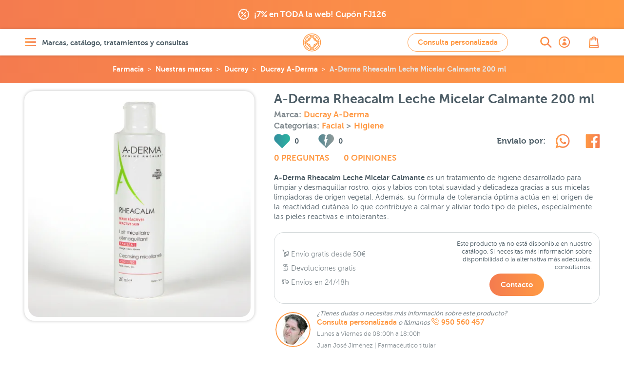

--- FILE ---
content_type: text/html; charset=UTF-8
request_url: https://farmaciajimenez.com/nuestras-marcas/ducray/a-derma/a-derma-rheacalm-leche-micelar-calmante-200-ml
body_size: 42455
content:
<!DOCTYPE html>
<html lang="es">
<head>
	<!--[if lte IE 11]>
	<script type="text/javascript">
		window.top.location="https://farmaciajimenez.com/actualiza-tu-navegador"
	</script>
	<meta http-equiv="refresh" content="0;URL=https://farmaciajimenez.com/actualiza-tu-navegador">
	<![endif]-->
	<meta name="user-id" content="">
	<link rel="manifest" href="/manifest.json">
	<meta charset="utf-8">
	<meta http-equiv="X-UA-Compatible" content="IE=edge">
	<meta name="viewport" content="width=device-width, user-scalable=no, initial-scale=1, maximum-scale=1">
	<meta http-equiv="Content-Type" content="text/html;charset=utf-8"/>
	<meta name="apple-mobile-web-app-capable" content="yes">
	<link rel="preconnect" href="//www.google-analytics.com">
	<link rel="preconnect" href="//www.googleadservices.com">
	<link rel="preconnect" href="//www.googletagmanager.com">
	<link rel="preconnect" href="//googleads.g.doubleclick.net">
	<link rel="preconnect" href="//google.com">
	<link rel="preconnect" href="//google.es">
	<link rel="preconnect" href="//connect.facebook.net">
	<link rel="preconnect" href="https://analytics.twitter.com">
	
		<link rel="canonical" href="https://farmaciajimenez.com/nuestras-marcas/ducray/a-derma/a-derma-rheacalm-leche-micelar-calmante-200-ml" />
	

		<meta name="description" content="Reconcíliate con el desmaquillado. Compra a precio online la leche micelar calmante Rheacalm de A-Derma. Limpia rostro, ojos y labios con total delicadeza.">

	<script type="application/ld+json">{"@context":"https:\/\/schema.org\/","@type":"Product","url":"https:\/\/farmaciajimenez.com\/nuestras-marcas\/ducray\/a-derma\/a-derma-rheacalm-leche-micelar-calmante-200-ml","name":"A-Derma Rheacalm Leche Micelar Calmante 200 ml","description":"Reconc\u00edliate con el desmaquillado. Compra a precio online la leche micelar calmante Rheacalm de A-Derma. Limpia rostro, ojos y labios con total delicadeza.","sku":"175635","mpn":"175635","brand":{"@type":"Thing","name":"Ducray A-Derma"},"offers":{"@type":"Offer","url":"https:\/\/farmaciajimenez.com\/nuestras-marcas\/ducray\/a-derma\/a-derma-rheacalm-leche-micelar-calmante-200-ml","priceCurrency":"EUR","price":13.28,"availability":"https:\/\/schema.org\/Discontinued","itemCondition":"http:\/\/schema.org\/NewCondition","sku":"175635","mpn":"175635","priceValidUntil":"2026-01-19","seller":{"@type":"Organization","name":"Farm\u00e1cia Jim\u00e9nez"}},"image":"https:\/\/farmaciajimenez.com\/storage\/products\/a-derma-rheacalm-leche-micelar-calmante-200-ml\/a-derma-rheacalm-leche-micelar-desmaquillante-200-ml.jpg"}</script>
		<script type="application/ld+json">{"@context":"https:\/\/schema.org\/","@type":"BreadcrumbList","itemListElement":[{"@type":"ListItem","position":1,"item":{"@id":"https:\/\/farmaciajimenez.com","name":"Farmacia Jim\u00e9nez"}},{"@type":"ListItem","position":2,"item":{"@id":"https:\/\/farmaciajimenez.com\/nuestras-marcas","name":"Nuestras marcas"}},{"@type":"ListItem","position":3,"item":{"@id":"https:\/\/farmaciajimenez.com\/nuestras-marcas\/ducray","name":"Ducray"}},{"@type":"ListItem","position":4,"item":{"@id":"https:\/\/farmaciajimenez.com\/nuestras-marcas\/ducray\/a-derma","name":"Ducray A-Derma"}},{"@type":"ListItem","position":5,"item":{"@id":"https:\/\/farmaciajimenez.com\/nuestras-marcas\/ducray\/a-derma\/a-derma-rheacalm-leche-micelar-calmante-200-ml","name":"A-Derma Rheacalm Leche Micelar Calmante 200 ml"}}]}</script>
		
					<meta name="product-id" content="113754">
	<meta name="product-sku" content="175635">
	<meta name="product-value" content="1328">
	<meta name="product-title" content="A-Derma Rheacalm Leche Micelar Calmante 200 ml">
	<meta name="product-category" content="Dermocosmética &gt; Facial &gt; Higiene">
	<meta property="og:url" content="https://farmaciajimenez.com/nuestras-marcas/ducray/a-derma/a-derma-rheacalm-leche-micelar-calmante-200-ml"/>
	<meta property="og:type" content="product"/>
	<meta property="og:title" content="A-Derma Rheacalm Leche Micelar Calmante 200 ml"/>
	<meta property="og:description" content="Reconcíliate con el desmaquillado. Compra a precio online la leche micelar calmante Rheacalm de A-Derma. Limpia rostro, ojos y labios con total delicadeza."/>
	<meta property="og:image" content="https://farmaciajimenez.com/storage/products/a-derma-rheacalm-leche-micelar-calmante-200-ml/a-derma-rheacalm-leche-micelar-desmaquillante-200-ml-1440.jpg"/>
	<meta property="og:image:secure_url" content="https://farmaciajimenez.com/storage/products/a-derma-rheacalm-leche-micelar-calmante-200-ml/a-derma-rheacalm-leche-micelar-desmaquillante-200-ml-1440.jpg"/>
	
		
				<meta property="product:brand" content="Ducray A-Derma">
	<meta property="product:availability" content="out_of_stock">
	<meta property="product:condition" content="new">
	<meta property="product:price:amount" content="13.28">
	<meta property="product:price:currency" content="EUR">
	<meta property="product:retailer_item_id" content="175635">


	<script type="application/ld+json">{"@context":"https:\/\/schema.org","@type":"Pharmacy","@id":"https:\/\/farmaciajimenez.com\/#pharmacy","name":"Farmacia Jim\u00e9nez","image":["https:\/\/farmaciajimenez.com\/assets\/images\/fondo-home.png","https:\/\/farmaciajimenez.com\/assets\/images\/farma-servicios.jpg"],"address":{"@type":"PostalAddress","streetAddress":"Carrera de Natalio Rivas 94","addressLocality":"Adra","addressRegion":"Almer\u00eda","postalCode":"04770","addressCountry":"ES"},"geo":{"@type":"GeoCoordinates","latitude":36.7481314,"longitude":-3.0195324},"url":"https:\/\/farmaciajimenez.com\/","telephone":"+34950560457","openingHours":"Mo,Tu,We,Th,Fr","openingHoursSpecification":[{"@type":"OpeningHoursSpecification","opens":"09:30","closes":"14:00"},{"@type":"OpeningHoursSpecification","validFrom":"2025-10-25","validThrough":"2026-03-28","opens":"16:30","closes":"20:00"},{"@type":"OpeningHoursSpecification","validFrom":"2026-03-28","validThrough":"2026-10-24","opens":"17:30","closes":"21:00"}],"priceRange":"\u20ac","sameAs":["https:\/\/www.facebook.com\/holafarmaciajimenez","https:\/\/www.instagram.com\/farmacia.jimenez\/","https:\/\/twitter.com\/farmaciajim","https:\/\/www.youtube.com\/user\/farmaciajimenezderma"],"employee":[{"@type":"Person","additionalName":"Juan Jos\u00e9 Jim\u00e9nez","description":"Licenciado en Farmacia por la Universidad de Granada - Colegiado N\u00ba 765.   Especialista en nutrici\u00f3n y tecnolog\u00eda de los alimentos.  Atenci\u00f3n en dermatolog\u00eda cosm\u00e9tica.  Atenci\u00f3n en nutrici\u00f3n infantil.  Director laboratorio cl\u00ednico.  Coordinador de atenci\u00f3n on-line.  ","jobTitle":"Farmac\u00e9utico titular","givenName":"Juan Jos\u00e9 Jim\u00e9nez","alumniOf":"Universidad de Granada","affiliation":"Colegio Oficial de farmac\u00e9uticos de Almer\u00eda.","gender":"Male","worksFor":"Farmacia Jim\u00e9nez"},{"@type":"Person","additionalName":"Maite G\u00f3mez","description":"Licenciada en Farmacia por la Universidad de Granada - N\u00ba Colegiado 1333.   Master en Atenci\u00f3n Farmac\u00e9utica.  Sistema personalizado de dosificaci\u00f3n.  Atenci\u00f3n en dermatolog\u00eda cosm\u00e9tica.  Atenci\u00f3n en nutrici\u00f3n infantil y puericultura.  Fitoterapia.  Atenci\u00f3n on-line.  ","jobTitle":"Farmac\u00e9utica","givenName":"Maite G\u00f3mez","alumniOf":"Universidad de Granada","affiliation":"Colegio Oficial de farmac\u00e9uticos de Almer\u00eda.","gender":"Female","worksFor":"Farmacia Jim\u00e9nez"},{"@type":"Person","additionalName":"Francisca Cabrera","description":"Licenciada en Farmacia por la Universidad de Granada - N\u00ba Colegiado 1409.   Atenci\u00f3n en dermatolog\u00eda cosm\u00e9tica.  Sistema personalizado de dosificaci\u00f3n.  Analista laboratorio cl\u00ednico.  Atenci\u00f3n en fitoterapia.  Atenci\u00f3n on-line.  ","jobTitle":"Farmac\u00e9utica","givenName":"Francisca Cabrera","alumniOf":"Universidad de Granada","affiliation":"Colegio Oficial de farmac\u00e9uticos de Almer\u00eda.","gender":"Female","worksFor":"Farmacia Jim\u00e9nez"},{"@type":"Person","additionalName":"M\u00aa Carmen Daza","description":"Licenciada en Farmacia por la Universidad de Granada - N\u00ba Colegiado 1598.   Master en dermatolog\u00eda cosm\u00e9tica.  Analista laboratorio cl\u00ednico.  Atenci\u00f3n en dermatolog\u00eda cosm\u00e9tica.  Sistema personalizado de dosificaci\u00f3n.  Fitoterapia.  Atenci\u00f3n on-line.  ","jobTitle":"Farmac\u00e9utica","givenName":"M\u00aa Carmen Daza","alumniOf":"Universidad de Granada","affiliation":"Colegio Oficial de farmac\u00e9uticos de Almer\u00eda.","gender":"Female","worksFor":"Farmacia Jim\u00e9nez"},{"@type":"Person","additionalName":"Maria del Mar Gim\u00e9nez","description":"Licenciada en Farmacia por la Universidad de Granada - N\u00ba Colegiado 1386.   Atenci\u00f3n en dermatolog\u00eda cosm\u00e9tica.  Sistema personalizado de dosificaci\u00f3n.  Puericultura.  Gesti\u00f3n peticiones y sugerencias.  Atenci\u00f3n on-line.  ","jobTitle":"Farmac\u00e9utica","givenName":"Maria del Mar Gim\u00e9nez","alumniOf":"Universidad de Granada","affiliation":"Colegio Oficial de farmac\u00e9uticos de Almer\u00eda.","gender":"Female","worksFor":"Farmacia Jim\u00e9nez"},{"@type":"Person","additionalName":"\u00c1ngeles Garc\u00eda","description":"Auxiliar de farmacia diplomado.   Atenci\u00f3n al p\u00fablico.  Gesti\u00f3n log\u00edstica y almac\u00e9n.  Gesti\u00f3n exposici\u00f3n producto nutrici\u00f3n infantil.  ","jobTitle":"T\u00e9cnico en farmacia","givenName":"\u00c1ngeles Garc\u00eda","affiliation":"Colegio Oficial de farmac\u00e9uticos de Almer\u00eda.","gender":"Female","worksFor":"Farmacia Jim\u00e9nez"},{"@type":"Person","additionalName":"Elio L\u00f3pez","description":"Auxiliar de farmacia diplomado.   Atenci\u00f3n al p\u00fablico.  Gesti\u00f3n de stocks.  ","jobTitle":"T\u00e9cnico en farmacia","givenName":"Elio L\u00f3pez","affiliation":"Colegio Oficial de farmac\u00e9uticos de Almer\u00eda.","gender":"Male","worksFor":"Farmacia Jim\u00e9nez"},{"@type":"Person","additionalName":"Jos\u00e9 Antonio Mart\u00edn","description":"Licenciado en Farmacia por la Universidad de Granada - N\u00ba Colegiado 2075.   Medicamentos sin receta.  Gesti\u00f3n lineales EFP.  Atenci\u00f3n al p\u00fablico.  Gesti\u00f3n stock y almac\u00e9n.  Atenci\u00f3n on-line.  ","jobTitle":"Farmac\u00e9utico","givenName":"Jos\u00e9 Antonio Mart\u00edn","alumniOf":"Universidad de Granada","affiliation":"Colegio Oficial de farmac\u00e9uticos de Almer\u00eda.","gender":"Male","worksFor":"Farmacia Jim\u00e9nez"},{"@type":"Person","additionalName":"Miriam Gonz\u00e1lez","description":"Grado T\u00e9cnico en Farmacia y parafarmacia.   Gesti\u00f3n exposici\u00f3n de lineales.  Marketing y promoci\u00f3n lineales.  Atenci\u00f3n al p\u00fablico.  ","jobTitle":"T\u00e9cnico en farmacia","givenName":"Miriam Gonz\u00e1lez","alumniOf":"Colegio La Salle Almer\u00eda","gender":"Female","worksFor":"Farmacia Jim\u00e9nez"},{"@type":"Person","additionalName":"Irene Rodr\u00edguez","description":"Licenciada en Farmacia por la Universidad de Granada N\u00ba Colegiado 1940.   Especialista en Dermatolog\u00eda Cosm\u00e9tica  Consultas online y telef\u00f3nicas  Atenci\u00f3n personalizada en Dermatolog\u00eda Cosm\u00e9tica  Gesti\u00f3n de contenidos online  ","jobTitle":"Farmac\u00e9utica","givenName":"Irene Rodr\u00edguez","alumniOf":"Universidad de Granada","affiliation":"Colegio Oficial de farmac\u00e9uticos de Almer\u00eda.","gender":"Female","worksFor":"Farmacia Jim\u00e9nez"}]}</script>
		<script type="application/ld+json">{"@context":"https:\/\/schema.org","@type":"MedicalEntity","@id":"https:\/\/farmaciajimenez.com\/#medicalEntity","additionalType":"WebSite","alternateName":"Farmacia Jimenez","url":"https:\/\/farmaciajimenez.com\/","description":"Farmacia Online y Parafarmacia Online - Servicio integral en Dermatolog\u00eda Cosm\u00e9tica, las mejores marcas con informaci\u00f3n, opiniones y asesoramiento. Estamos para atenderte.","image":["https:\/\/farmaciajimenez.com\/assets\/images\/fondo-home.png","https:\/\/farmaciajimenez.com\/assets\/images\/farma-servicios.jpg"],"name":"Farmacia Jim\u00e9nez","mainEntityOfPage":"https:\/\/farmaciajimenez.com\/la-farmacia","medicineSystem":"Farmacia y Parafarmacia","relevantSpecialty":{"@type":"MedicalSpecialty","supersededBy":"http:\/\/schema.org\/PharmacySpecialty"},"code":{"@type":"MedicalCode","name":"AL-121-F"},"recognizingAuthority":{"@type":"Organization","name":"Colegio Oficial de Farmac\u00e9uticos de Almer\u00eda"}}</script>
	
	<title>A-Derma Rheacalm Leche Micelar Calmante 200 ml | Farmacia Jiménez</title>
	<!-- CSRF Token -->
	<meta name="csrf-token" content="MIxuoR8RqHdoIz4CFiwzybolPh5FzKIfUga1j8FC">

			<meta name="track-url" content="https://farmaciajimenez.com/stats/track?product=a-derma-rheacalm-leche-micelar-calmante-200-ml">
	
	<link rel="apple-touch-icon" sizes="57x57" href="/apple-touch-icon-57x57.png">
	<link rel="apple-touch-icon" sizes="60x60" href="/apple-touch-icon-60x60.png">
	<link rel="apple-touch-icon" sizes="72x72" href="/apple-touch-icon-72x72.png">
	<link rel="apple-touch-icon" sizes="76x76" href="/apple-touch-icon-76x76.png">
	<link rel="apple-touch-icon" sizes="114x114" href="/apple-touch-icon-114x114.png">
	<link rel="apple-touch-icon" sizes="120x120" href="/apple-touch-icon-120x120.png">
	<link rel="apple-touch-icon" sizes="144x144" href="/apple-touch-icon-144x144.png">
	<link rel="apple-touch-icon" sizes="152x152" href="/apple-touch-icon-152x152.png">
	<link rel="apple-touch-icon" sizes="180x180" href="/apple-touch-icon-180x180.png">
	<link rel="icon" type="image/png" href="/favicon-production_16x16.png" sizes="16x16">
	<link rel="icon" type="image/png" href="/favicon-production_32x32.png" sizes="32x32">
	<link rel="icon" type="image/png" href="/favicon-production_96x96.png" sizes="96x96">
	<link rel="icon" type="image/png" href="/favicon-production_192x192.png" sizes="192x192">
	<link rel="manifest" href="/android-chrome-manifest.json">


	<!-- Styles -->
	<link href="/css/all.css?id=ebfbd338ae48b0c3f0e3" rel="stylesheet">

	
	<!-- Scripts -->
	
</head>

<body>
<div id="app"  data-is-debug="false">
	

    <div class="mod-claim-promo">
        <div class="content-inner">
            <div class="mod-claim-promo__inner">
                            <a href="https://farmaciajimenez.com/promociones/rebajas-de-farmacia-jimenez-llega-la-fiesta-de-enero" title="">
                    <i class="icon-coupons"></i>
                    <span>¡7% en TODA la web! Cupón FJ126</span>
                </a>
                        </div>
        </div>
    </div>


	
	
	
	
			<header class="header-page">
    <div class="content-inner">
        <div class="header-page__inner">

            <div class="header-page__inner__menu">
                <a href="#" class="lnk-openMenu elem-degradate" title="Abrir menú" aria-label="Abrir menú" rel="nofollow">
                    <i class="icon-menu" aria-label="Abrir menú"></i>
                    <span>Marcas, catálogo, tratamientos y consultas</span>
                </a>
            </div>

            <div class="header-page__inner__search">
                <a href="https://farmaciajimenez.com/busqueda" class="lnk-openSearch elem-degradate" title="Abrir buscador" aria-label="Abrir buscador">
                    <i class="icon-search" aria-label="Abrir buscador"></i>
                </a>
            </div>

            <div class="header-page__inner__title">
                                    <a href="/" rel="nofollow" class="lnk-goHome" title="Ir a la home" aria-label="Ir a la página principal de Farmacia Jiménez">
                        <span class="hide">Farmacia Jiménez</span>
                        <i class="icon-logo" title="Farmacia Jimenez" aria-label="Farmacia Jiménez"></i>
                    </a>
                            </div>

                    <div class="header-page__inner__query">
                <a title="Ir a consulta personalizada" href="https://farmaciajimenez.com/consulta-personalizada" data-theme-modal="modal-ajax-02" class="btn btn btn--primary btn--primary--outline ajax-fancybox" aria-label="Consulta personalizada">
                    Consulta personalizada
                </a>
            </div>
        
            <div class="header-page__inner__privateArea">
                <a href="https://farmaciajimenez.com/user/account" class="lnk-openPrivateArea elem-degradate" title="Abrir área privada">
                                            <i class="icon-user_bold" aria-label="Ir a mi cuenta de usuario"></i>
                                    </a>
            </div>

            <div class="header-page__inner__checkOut">
                <a href="https://farmaciajimenez.com/cesta" class="lnk-openCheckOut elem-degradate" title="Abrir esta" aria-label="Abrir cesta">
                    <i class="icon-bag" aria-label="Abrir cesta"></i>
                    <counter-products class-name="title03"></counter-products>
                </a>
            </div>

        </div>
    </div>
</header>

			
	<main>
			<!-- inicio breadcrumbs	-->				
		<!-- fin breadcrumbs -->	
		<div class="product-bread">
		<div class="breadcrumbs">
	<ul>    
								<li><a title="Farmacia Online" class="logo" href="https://farmaciajimenez.com">Farmacia</a></li>
											<li><a title="Ir a Nuestras marcas" href="https://farmaciajimenez.com/nuestras-marcas">Nuestras marcas</a></li>
											<li><a title="Ir a Ducray" href="https://farmaciajimenez.com/nuestras-marcas/ducray">Ducray</a></li>
											<li><a title="Ir a Ducray A-Derma" href="https://farmaciajimenez.com/nuestras-marcas/ducray/a-derma">Ducray A-Derma</a></li>
											<li><a title="Ir a A-Derma Rheacalm Leche Micelar Calmante 200 ml" href="https://farmaciajimenez.com/nuestras-marcas/ducray/a-derma/a-derma-rheacalm-leche-micelar-calmante-200-ml">A-Derma Rheacalm Leche Micelar Calmante 200 ml</a></li>
						</ul>
</div>	</div>
	<!-- .mod-back	-->
		<!-- fin .mod-back	-->

	<!-- .mod-info-product	-->
	<article class="mod-info-product">
		<div class="content-inner mod-info-product__inner">

			<div class="mod-info-product__inner__name">
				<h1 class="title02">A-Derma Rheacalm Leche Micelar Calmante 200 ml</h1>

									<h4 class="category-product" style="--padding-bottom: 0">
						Marca:
						<!-- TODO: href - final $infoProduct->brand->slug  -->
						<a href="https://farmaciajimenez.com/nuestras-marcas/ducray/a-derma" title="Ir a la página de la marca">Ducray A-Derma</a>
					</h4>
								
								
				<h4 class="category-product" style="--padding-bottom: 0">
					Categorías:
												<a title="Ir a Facial"
							href="https://farmaciajimenez.com/catalogo/dermocosmetica/facial"
							class="">
							Facial
						</a>
												>
						<!-- TODO: href - final $item->term->slug  -->
						<a title="Ir a Higiene"
							href="https://farmaciajimenez.com/catalogo/dermocosmetica/facial/higiene"
							class="">
							Higiene
						</a>
				</h4>	
						
			</div>
			<!-- fin .mod-info-product__inner__name	-->

			<div
				class="mod-info-product__inner__gallery  mod-info-product__inner__gallery--simple ">
				
				<div class="mod-info-product__inner__gallery-for">
																		<a href="https://farmaciajimenez.com/storage/products/a-derma-rheacalm-leche-micelar-calmante-200-ml/a-derma-rheacalm-leche-micelar-desmaquillante-200-ml-1440.jpg" class="gallery-fancybox">
								<picture>
            <source
                media="(max-width: 359px)" 
                srcset="https://farmaciajimenez.com/storage/products/a-derma-rheacalm-leche-micelar-calmante-200-ml/a-derma-rheacalm-leche-micelar-desmaquillante-200-ml-320.webp 1x, https://farmaciajimenez.com/storage/products/a-derma-rheacalm-leche-micelar-calmante-200-ml/a-derma-rheacalm-leche-micelar-desmaquillante-200-ml-640.webp 2x, https://farmaciajimenez.com/storage/products/a-derma-rheacalm-leche-micelar-calmante-200-ml/a-derma-rheacalm-leche-micelar-desmaquillante-200-ml-960.webp 3x"
                type="image/webp">
            <source
                media="(min-width: 360px) and (max-width: 413px)" 
                srcset="https://farmaciajimenez.com/storage/products/a-derma-rheacalm-leche-micelar-calmante-200-ml/a-derma-rheacalm-leche-micelar-desmaquillante-200-ml-360.webp 1x, https://farmaciajimenez.com/storage/products/a-derma-rheacalm-leche-micelar-calmante-200-ml/a-derma-rheacalm-leche-micelar-desmaquillante-200-ml-720.webp 2x, https://farmaciajimenez.com/storage/products/a-derma-rheacalm-leche-micelar-calmante-200-ml/a-derma-rheacalm-leche-micelar-desmaquillante-200-ml-1081.webp 3x"
                type="image/webp">
            <source
                media="(min-width: 412px) and (max-width: 412px)" 
                srcset="https://farmaciajimenez.com/storage/products/a-derma-rheacalm-leche-micelar-calmante-200-ml/a-derma-rheacalm-leche-micelar-desmaquillante-200-ml-360.webp 1x, https://farmaciajimenez.com/storage/products/a-derma-rheacalm-leche-micelar-calmante-200-ml/a-derma-rheacalm-leche-micelar-desmaquillante-200-ml-720.webp 2x, https://farmaciajimenez.com/storage/products/a-derma-rheacalm-leche-micelar-calmante-200-ml/a-derma-rheacalm-leche-micelar-desmaquillante-200-ml-1081.webp 2.625x"
                type="image/webp">
            <source
                media="(min-width: 414px) and (max-width: 479px)" 
                srcset="https://farmaciajimenez.com/storage/products/a-derma-rheacalm-leche-micelar-calmante-200-ml/a-derma-rheacalm-leche-micelar-desmaquillante-200-ml-414.webp 1x, https://farmaciajimenez.com/storage/products/a-derma-rheacalm-leche-micelar-calmante-200-ml/a-derma-rheacalm-leche-micelar-desmaquillante-200-ml-828.webp 2x, https://farmaciajimenez.com/storage/products/a-derma-rheacalm-leche-micelar-calmante-200-ml/a-derma-rheacalm-leche-micelar-desmaquillante-200-ml-1242.webp 3x"
                type="image/webp">
            <source
                media="(min-width: 480px) and (max-width: 639px)" 
                srcset="https://farmaciajimenez.com/storage/products/a-derma-rheacalm-leche-micelar-calmante-200-ml/a-derma-rheacalm-leche-micelar-desmaquillante-200-ml-480.webp 1x, https://farmaciajimenez.com/storage/products/a-derma-rheacalm-leche-micelar-calmante-200-ml/a-derma-rheacalm-leche-micelar-desmaquillante-200-ml-960.webp 2x, https://farmaciajimenez.com/storage/products/a-derma-rheacalm-leche-micelar-calmante-200-ml/a-derma-rheacalm-leche-micelar-desmaquillante-200-ml-1440.webp 3x"
                type="image/webp">
            <source
                media="(min-width: 640px) and (max-width: 767px)" 
                srcset="https://farmaciajimenez.com/storage/products/a-derma-rheacalm-leche-micelar-calmante-200-ml/a-derma-rheacalm-leche-micelar-desmaquillante-200-ml-640.webp 1x, https://farmaciajimenez.com/storage/products/a-derma-rheacalm-leche-micelar-calmante-200-ml/a-derma-rheacalm-leche-micelar-desmaquillante-200-ml-1242.webp 2x, https://farmaciajimenez.com/storage/products/a-derma-rheacalm-leche-micelar-calmante-200-ml/a-derma-rheacalm-leche-micelar-desmaquillante-200-ml-1440.webp 3x"
                type="image/webp">

            <source
                media="(min-width: 768px) and (max-width: 877px)" 
                srcset="https://farmaciajimenez.com/storage/products/a-derma-rheacalm-leche-micelar-calmante-200-ml/a-derma-rheacalm-leche-micelar-desmaquillante-200-ml-280.webp 1x, https://farmaciajimenez.com/storage/products/a-derma-rheacalm-leche-micelar-calmante-200-ml/a-derma-rheacalm-leche-micelar-desmaquillante-200-ml-480.webp 2x, https://farmaciajimenez.com/storage/products/a-derma-rheacalm-leche-micelar-calmante-200-ml/a-derma-rheacalm-leche-micelar-desmaquillante-200-ml-828.webp 3x"
                type="image/webp">
            <source
                media="(min-width: 878px) and (max-width: 979px)" 
                srcset="https://farmaciajimenez.com/storage/products/a-derma-rheacalm-leche-micelar-calmante-200-ml/a-derma-rheacalm-leche-micelar-desmaquillante-200-ml-320.webp 1x, https://farmaciajimenez.com/storage/products/a-derma-rheacalm-leche-micelar-calmante-200-ml/a-derma-rheacalm-leche-micelar-desmaquillante-200-ml-640.webp 2x, https://farmaciajimenez.com/storage/products/a-derma-rheacalm-leche-micelar-calmante-200-ml/a-derma-rheacalm-leche-micelar-desmaquillante-200-ml-960.webp 3x"
                type="image/webp">
            <source
                media="(min-width: 980px) and (max-width: 1023px)" 
                srcset="https://farmaciajimenez.com/storage/products/a-derma-rheacalm-leche-micelar-calmante-200-ml/a-derma-rheacalm-leche-micelar-desmaquillante-200-ml-360.webp 1x, https://farmaciajimenez.com/storage/products/a-derma-rheacalm-leche-micelar-calmante-200-ml/a-derma-rheacalm-leche-micelar-desmaquillante-200-ml-720.webp 2x, https://farmaciajimenez.com/storage/products/a-derma-rheacalm-leche-micelar-calmante-200-ml/a-derma-rheacalm-leche-micelar-desmaquillante-200-ml-1080.webp 3x"
                type="image/webp">

            <source
                media="(min-width: 1024px) and (max-width: 1340px)" 
                srcset="https://farmaciajimenez.com/storage/products/a-derma-rheacalm-leche-micelar-calmante-200-ml/a-derma-rheacalm-leche-micelar-desmaquillante-200-ml-480.webp 1x, https://farmaciajimenez.com/storage/products/a-derma-rheacalm-leche-micelar-calmante-200-ml/a-derma-rheacalm-leche-micelar-desmaquillante-200-ml-960.webp 2x, https://farmaciajimenez.com/storage/products/a-derma-rheacalm-leche-micelar-calmante-200-ml/a-derma-rheacalm-leche-micelar-desmaquillante-200-ml-1440.webp 3x"
                type="image/webp">
                
            <source
                media="(min-width: 1341px)" 
                srcset="https://farmaciajimenez.com/storage/products/a-derma-rheacalm-leche-micelar-calmante-200-ml/a-derma-rheacalm-leche-micelar-desmaquillante-200-ml-640.webp 1x, https://farmaciajimenez.com/storage/products/a-derma-rheacalm-leche-micelar-calmante-200-ml/a-derma-rheacalm-leche-micelar-desmaquillante-200-ml-1242.webp 2x, https://farmaciajimenez.com/storage/products/a-derma-rheacalm-leche-micelar-calmante-200-ml/a-derma-rheacalm-leche-micelar-desmaquillante-200-ml-1440.webp 2.625x"
                type="image/webp">
            

        
            <source
                media="(max-width: 359px)" 
                srcset="https://farmaciajimenez.com/storage/products/a-derma-rheacalm-leche-micelar-calmante-200-ml/a-derma-rheacalm-leche-micelar-desmaquillante-200-ml-320.jpg 1x, https://farmaciajimenez.com/storage/products/a-derma-rheacalm-leche-micelar-calmante-200-ml/a-derma-rheacalm-leche-micelar-desmaquillante-200-ml-640.jpg 2x, https://farmaciajimenez.com/storage/products/a-derma-rheacalm-leche-micelar-calmante-200-ml/a-derma-rheacalm-leche-micelar-desmaquillante-200-ml-960.jpg 3x">
            <source
                media="(min-width: 360px) and (max-width: 413px)" 
                srcset="https://farmaciajimenez.com/storage/products/a-derma-rheacalm-leche-micelar-calmante-200-ml/a-derma-rheacalm-leche-micelar-desmaquillante-200-ml-360.jpg 1x, https://farmaciajimenez.com/storage/products/a-derma-rheacalm-leche-micelar-calmante-200-ml/a-derma-rheacalm-leche-micelar-desmaquillante-200-ml-720.jpg 2x, https://farmaciajimenez.com/storage/products/a-derma-rheacalm-leche-micelar-calmante-200-ml/a-derma-rheacalm-leche-micelar-desmaquillante-200-ml-1081.jpg 3x">
            <source
                media="(min-width: 412px) and (max-width: 412px)" 
                srcset="https://farmaciajimenez.com/storage/products/a-derma-rheacalm-leche-micelar-calmante-200-ml/a-derma-rheacalm-leche-micelar-desmaquillante-200-ml-360.jpg 1x, https://farmaciajimenez.com/storage/products/a-derma-rheacalm-leche-micelar-calmante-200-ml/a-derma-rheacalm-leche-micelar-desmaquillante-200-ml-720.jpg 2x, https://farmaciajimenez.com/storage/products/a-derma-rheacalm-leche-micelar-calmante-200-ml/a-derma-rheacalm-leche-micelar-desmaquillante-200-ml-1081.jpg 2.625x">
            <source
                media="(min-width: 414px) and (max-width: 479px)" 
                srcset="https://farmaciajimenez.com/storage/products/a-derma-rheacalm-leche-micelar-calmante-200-ml/a-derma-rheacalm-leche-micelar-desmaquillante-200-ml-414.jpg 1x, https://farmaciajimenez.com/storage/products/a-derma-rheacalm-leche-micelar-calmante-200-ml/a-derma-rheacalm-leche-micelar-desmaquillante-200-ml-828.jpg 2x, https://farmaciajimenez.com/storage/products/a-derma-rheacalm-leche-micelar-calmante-200-ml/a-derma-rheacalm-leche-micelar-desmaquillante-200-ml-1242.jpg 3x">
            <source
                media="(min-width: 480px) and (max-width: 639px)" 
                srcset="https://farmaciajimenez.com/storage/products/a-derma-rheacalm-leche-micelar-calmante-200-ml/a-derma-rheacalm-leche-micelar-desmaquillante-200-ml-480.jpg 1x, https://farmaciajimenez.com/storage/products/a-derma-rheacalm-leche-micelar-calmante-200-ml/a-derma-rheacalm-leche-micelar-desmaquillante-200-ml-960.jpg 2x, https://farmaciajimenez.com/storage/products/a-derma-rheacalm-leche-micelar-calmante-200-ml/a-derma-rheacalm-leche-micelar-desmaquillante-200-ml-1440.jpg 3x">
            <source
                media="(min-width: 640px) and (max-width: 767px)" 
                srcset="https://farmaciajimenez.com/storage/products/a-derma-rheacalm-leche-micelar-calmante-200-ml/a-derma-rheacalm-leche-micelar-desmaquillante-200-ml-640.jpg 1x, https://farmaciajimenez.com/storage/products/a-derma-rheacalm-leche-micelar-calmante-200-ml/a-derma-rheacalm-leche-micelar-desmaquillante-200-ml-1242.jpg 2x, https://farmaciajimenez.com/storage/products/a-derma-rheacalm-leche-micelar-calmante-200-ml/a-derma-rheacalm-leche-micelar-desmaquillante-200-ml-1440.jpg 3x">

            <source
                media="(min-width: 768px) and (max-width: 877px)" 
                srcset="https://farmaciajimenez.com/storage/products/a-derma-rheacalm-leche-micelar-calmante-200-ml/a-derma-rheacalm-leche-micelar-desmaquillante-200-ml-280.jpg 1x, https://farmaciajimenez.com/storage/products/a-derma-rheacalm-leche-micelar-calmante-200-ml/a-derma-rheacalm-leche-micelar-desmaquillante-200-ml-480.jpg 2x, https://farmaciajimenez.com/storage/products/a-derma-rheacalm-leche-micelar-calmante-200-ml/a-derma-rheacalm-leche-micelar-desmaquillante-200-ml-828.jpg 3x">
            <source
                media="(min-width: 878px) and (max-width: 979px)" 
                srcset="https://farmaciajimenez.com/storage/products/a-derma-rheacalm-leche-micelar-calmante-200-ml/a-derma-rheacalm-leche-micelar-desmaquillante-200-ml-320.jpg 1x, https://farmaciajimenez.com/storage/products/a-derma-rheacalm-leche-micelar-calmante-200-ml/a-derma-rheacalm-leche-micelar-desmaquillante-200-ml-640.jpg 2x, https://farmaciajimenez.com/storage/products/a-derma-rheacalm-leche-micelar-calmante-200-ml/a-derma-rheacalm-leche-micelar-desmaquillante-200-ml-960.jpg 3x">
            <source
                media="(min-width: 980px) and (max-width: 1023px)" 
                srcset="https://farmaciajimenez.com/storage/products/a-derma-rheacalm-leche-micelar-calmante-200-ml/a-derma-rheacalm-leche-micelar-desmaquillante-200-ml-360.jpg 1x, https://farmaciajimenez.com/storage/products/a-derma-rheacalm-leche-micelar-calmante-200-ml/a-derma-rheacalm-leche-micelar-desmaquillante-200-ml-720.jpg 2x, https://farmaciajimenez.com/storage/products/a-derma-rheacalm-leche-micelar-calmante-200-ml/a-derma-rheacalm-leche-micelar-desmaquillante-200-ml-1080.jpg 3x">

            <source
                media="(min-width: 1024px)" 
                srcset="https://farmaciajimenez.com/storage/products/a-derma-rheacalm-leche-micelar-calmante-200-ml/a-derma-rheacalm-leche-micelar-desmaquillante-200-ml-480.jpg 1x, https://farmaciajimenez.com/storage/products/a-derma-rheacalm-leche-micelar-calmante-200-ml/a-derma-rheacalm-leche-micelar-desmaquillante-200-ml-960.jpg 2x, https://farmaciajimenez.com/storage/products/a-derma-rheacalm-leche-micelar-calmante-200-ml/a-derma-rheacalm-leche-micelar-desmaquillante-200-ml-1440.jpg 3x">

            <img 
                srcset="https://farmaciajimenez.com/storage/products/a-derma-rheacalm-leche-micelar-calmante-200-ml/a-derma-rheacalm-leche-micelar-desmaquillante-200-ml-320.jpg 320w, https://farmaciajimenez.com/storage/products/a-derma-rheacalm-leche-micelar-calmante-200-ml/a-derma-rheacalm-leche-micelar-desmaquillante-200-ml-360.jpg 360w, https://farmaciajimenez.com/storage/products/a-derma-rheacalm-leche-micelar-calmante-200-ml/a-derma-rheacalm-leche-micelar-desmaquillante-200-ml-480.jpg 480w, https://farmaciajimenez.com/storage/products/a-derma-rheacalm-leche-micelar-calmante-200-ml/a-derma-rheacalm-leche-micelar-desmaquillante-200-ml-640.jpg 640w, https://farmaciajimenez.com/storage/products/a-derma-rheacalm-leche-micelar-calmante-200-ml/a-derma-rheacalm-leche-micelar-desmaquillante-200-ml-720.jpg 720w, https://farmaciajimenez.com/storage/products/a-derma-rheacalm-leche-micelar-calmante-200-ml/a-derma-rheacalm-leche-micelar-desmaquillante-200-ml-960.jpg 960w, https://farmaciajimenez.com/storage/products/a-derma-rheacalm-leche-micelar-calmante-200-ml/a-derma-rheacalm-leche-micelar-desmaquillante-200-ml-1440.jpg 1440w" 
                src="https://farmaciajimenez.com/storage/products/a-derma-rheacalm-leche-micelar-calmante-200-ml/a-derma-rheacalm-leche-micelar-desmaquillante-200-ml-320.jpg" 
                class="img-thumbnail"
                alt="A-Derma Rheacalm Leche Micelar Calmante 200 ml">
        
            </picture>
							</a>
																				</div>
							</div>
			<!-- fin .mod-info-product__inner__gallery	-->

			<div class="mod-info-product__inner__description__buy mod-info-product__inner__description__buy--02">
				<div class="mod-info-product__inner__description__buy__price">
											<p class="text--small">Este producto ya no está disponible en nuestro catálogo. Si necesitas más información sobre disponibilidad o la alternativa más adecuada, consúltanos.</p>
						<a href="https://farmaciajimenez.com/contacto?s=a-derma-rheacalm-leche-micelar-calmante-200-ml" title="Ir a Contacto" class="btn btn--primary btn--large ajax-fancybox">
							Contacto
						</a>
										
				</div>
				<div class="mod-info-product__inner__description__buy__info">
					<ul>
						<li>
							<i class="icon-pedidos_bold"></i>
							Envío gratis desde 50€
						</li>
						<li>
							<i class="icon-devoluciones"></i>
							Devoluciones gratis
						</li>
						<li>
							<i class="icon-camion_bold"></i>
							Envíos en 24/48h
						</li>
					</ul>
				</div>
			</div>


			<div class="mod-info-product__inner__description">
				<div class="mod-info-product__inner__description__social">
					<ul class="list-rating">
						<li>
							<a href="#mod-opinions" class="lnk-anchor" title="Me gusta">
								<i class="icon-full_heart like"></i>
								<span>0</span>
							</a>
						</li>
						<li>
							<a href="#mod-opinions" class="lnk-anchor " title="No me gusta">
								<i class="icon-broken_heart dislike"></i>
								<span>0</span>
							</a>
						</li>
					</ul>
					<ul class="list-anchor">
						<li>
							<a href="#mod-questions" title="Ir a Preguntas" class="lnk-anchor">0
								Preguntas</a>
						</li>
						<li>
							<a href="#mod-opinions" title="Ir a Opiniones" class="lnk-anchor">0 Opiniones</a>
						</li>
					</ul>
					<div class="mod-share">
						<h4>Envíalo por:</h4>
						<ul class="list-social">
							<li>
																<a href="whatsapp://send?text=https://farmaciajimenez.com/nuestras-marcas/ducray/a-derma/a-derma-rheacalm-leche-micelar-calmante-200-ml" target="_blank" title="Compartir en Whatsapp"
								   class="elem-degradate elem-degradate--dark">
									<i class="icon-whatsapp"></i>
									<span class="hide">Compartir en Whatsapp</span>
								</a>
															</li>
							<li>
																<a href="http://www.facebook.com/sharer.php?u=https://farmaciajimenez.com/stats/track?product=a-derma-rheacalm-leche-micelar-calmante-200-ml&t=A-Derma Rheacalm Leche Micelar Calmante 200 ml" target="_blank"
								   title="Compartir en Facebook" class="elem-degradate elem-degradate--dark">
									<i class="icon-facebook"></i>
									<span class="hide">Compartir en Facebook</span>
								</a>
							</li>
						</ul>
					</div>
				</div>

								<p><strong>A-Derma Rheacalm Leche Micelar Calmante</strong>&nbsp;es un tratamiento de higiene desarrollado para limpiar y desmaquillar rostro, ojos y labios con total suavidad y delicadeza gracias a&nbsp;sus micelas limpiadoras de origen vegetal.<span style="letter-spacing: 0.3px;">&nbsp;Además, su fórmula de tolerancia óptima actúa en el origen de la reactividad cutánea lo que contribuye a calmar y aliviar todo tipo de pieles, especialmente las pieles reactivas e intolerantes.&nbsp;</span></p>

				<div class="mod-info-product__inner__description__buy show-tablet">
					<div class="mod-info-product__inner__description__buy__info">
						<ul>
							<li>
								<i class="icon-pedidos_bold"></i>
								Envío gratis desde 50€
							</li>
							<li>
								<i class="icon-devoluciones"></i>
								Devoluciones gratis
							</li>
							<li>
								<i class="icon-camion_bold"></i>
								Envíos en 24/48h
							</li>
						</ul>
					</div>
					<div class="mod-info-product__inner__description__buy__price">
													<p class="text--small">Este producto ya no está disponible en nuestro catálogo. Si necesitas más información sobre disponibilidad o la alternativa más adecuada, consúltanos.</p>
							<a href="https://farmaciajimenez.com/contacto?s=a-derma-rheacalm-leche-micelar-calmante-200-ml" title="Ir a Contacto" class="btn btn--primary ajax-fancybox">
								Contacto
							</a>
											</div>
				</div>

				<div class="mod-info-person mod-info-person--little">
					<div class="mod-info-person__photo">
						<ul class="list-grid-equal">
							<li>
							<span class="circle">
								<picture>
            
            <source
                srcset="https://farmaciajimenez.com/storage/la-farmacia/page/quienes-somos/member1-medium.webp 1x, https://farmaciajimenez.com/storage/la-farmacia/page/quienes-somos/member1-large.webp 2x, https://farmaciajimenez.com/storage/la-farmacia/page/quienes-somos/member1-big.webp 3x"
                type="image/webp">

            <source
                srcset="https://farmaciajimenez.com/storage/la-farmacia/page/quienes-somos/member1-medium.jpg 1x, https://farmaciajimenez.com/storage/la-farmacia/page/quienes-somos/member1-large.jpg 2x, https://farmaciajimenez.com/storage/la-farmacia/page/quienes-somos/member1-big.jpg 3x">
                
            <img 
                srcset="https://farmaciajimenez.com/storage/la-farmacia/page/quienes-somos/member1-medium.jpg 1x, https://farmaciajimenez.com/storage/la-farmacia/page/quienes-somos/member1-large.jpg 2x, https://farmaciajimenez.com/storage/la-farmacia/page/quienes-somos/member1-big.jpg 3x" 
                src="https://farmaciajimenez.com/storage/la-farmacia/page/quienes-somos/member1-medium.jpg"
                class="img-thumbnail"
                alt="Juan José Jiménez">
                
            </picture>
							</span>
							</li>
						</ul>
					</div>
					<div class="mod-info-person__info">
						<p class="claim">
							¿Tienes dudas o necesitas más información sobre este producto?
							<a title="Ir a consulta personalizada" href="https://farmaciajimenez.com/consulta-personalizada"
							   data-theme-modal="modal-ajax-02" class="ajax-fancybox">
								Consulta personalizada
							</a>
							o llámanos
							<a title="Consulta personalizada" href="tel:950560457">
								<i class="icon-phone_2" style="--pr:5"></i>950 560 457
							</a>
																																		</p>
						<p class="text--small">Lunes a Viernes de 08:00h a 18:00h</p>
						<p>Juan José Jiménez | Farmacéutico titular</p>
					</div>
				</div>


			</div>
			<!-- fin .mod-info-product__inner__description	-->
		</div>
	</article>
	<!-- fin .mod-info-product	-->

			<article>
			<div class="content-inner content-inner--medium-02">
								<h2 class="title03">Tratamientos donde se usa</h2>

				<ul class="list-categories">
																<li>
							<!-- TODO: href - final $item->term->slug  -->
							<a title="Ir a Piel Sensible"
							   href="https://farmaciajimenez.com/catalogo/tratamientos/facial-piel-sensible"
							   class="btn btn--small btn--primary btn--primary--outline">
								Piel Sensible
							</a>
						</li>
														</ul>

							</div>			
		</article>
	
	<!-- .mod-fixed-product	-->
	<article class="mod-fixed-product">
		<div class="content-inner">
			<div class="mod-fixed-product__img">
				<picture>
            
            <source
                srcset="https://farmaciajimenez.com/storage/products/a-derma-rheacalm-leche-micelar-calmante-200-ml/a-derma-rheacalm-leche-micelar-desmaquillante-200-ml-60.webp 1x, https://farmaciajimenez.com/storage/products/a-derma-rheacalm-leche-micelar-calmante-200-ml/a-derma-rheacalm-leche-micelar-desmaquillante-200-ml-120.webp 2x, https://farmaciajimenez.com/storage/products/a-derma-rheacalm-leche-micelar-calmante-200-ml/a-derma-rheacalm-leche-micelar-desmaquillante-200-ml-180.webp 3x"
                type="image/webp">

            <source
                srcset="https://farmaciajimenez.com/storage/products/a-derma-rheacalm-leche-micelar-calmante-200-ml/a-derma-rheacalm-leche-micelar-desmaquillante-200-ml-60.jpg 1x, https://farmaciajimenez.com/storage/products/a-derma-rheacalm-leche-micelar-calmante-200-ml/a-derma-rheacalm-leche-micelar-desmaquillante-200-ml-120.jpg 2x, https://farmaciajimenez.com/storage/products/a-derma-rheacalm-leche-micelar-calmante-200-ml/a-derma-rheacalm-leche-micelar-desmaquillante-200-ml-180.jpg 3x">
                
            <img 
                srcset="https://farmaciajimenez.com/storage/products/a-derma-rheacalm-leche-micelar-calmante-200-ml/a-derma-rheacalm-leche-micelar-desmaquillante-200-ml-60.jpg 1x, https://farmaciajimenez.com/storage/products/a-derma-rheacalm-leche-micelar-calmante-200-ml/a-derma-rheacalm-leche-micelar-desmaquillante-200-ml-120.jpg 2x, https://farmaciajimenez.com/storage/products/a-derma-rheacalm-leche-micelar-calmante-200-ml/a-derma-rheacalm-leche-micelar-desmaquillante-200-ml-180.jpg 3x"
                src="https://farmaciajimenez.com/storage/products/a-derma-rheacalm-leche-micelar-calmante-200-ml/a-derma-rheacalm-leche-micelar-desmaquillante-200-ml-60.jpg" 
                class="img-thumbnail"
                alt="A-Derma Rheacalm Leche Micelar Calmante 200 ml">
        
            </picture>
			</div>
			<div class="mod-fixed-product__info">
				<div class="mod-fixed-product__info__title">
					<p>A-Derma Rheacalm Leche Micelar Calmante 200 ml</p>
				</div>
				<div class="mod-fixed-product__info__buy">
											<p class="text--small">Este producto ya no está disponible en nuestro catálogo. Si necesitas más información sobre disponibilidad o la alternativa más adecuada, consúltanos.</p>
						<a href="https://farmaciajimenez.com/contacto?s=a-derma-rheacalm-leche-micelar-calmante-200-ml" title="Ir a Contacto" class="btn btn--primary btn--small ajax-fancybox">
							Contacto
						</a>

									</div>
			</div>
		</div>
	</article>
	<!-- .mod-fixed-product	-->

			<!-- .mod-collapsable	-->
		<article>
			<div class="content-inner content-inner--medium-02">
									<div class="mod-collapsable">
						<h2 class="lnk-collapsable lnk-collapsable--ellipsis">
							¿Qué es A-Derma Rheacalm Leche Micelar Calmante 200 ml?
							<i class="icon-arrow_up"></i>
						</h2>
						<div class="mod-collapsable__content content-wysiwyg content-wysiwyg-big open">
														<p><p>Rheacalm es la gama experta en las pieles reactivas a intolerantes a diversas agresiones como cosméticos inadecuados, factores climáticos, viento, frio.&nbsp;</p><h3>Para qué pieles está indicada Rheacalm Leche Micelar Calmante&nbsp;de&nbsp;A-Derma</h3><ul><li>Apto para todo tipo de pieles, incluso para&nbsp;las más sensibles.</li><li>Desarrollado específicamente <strong>para pieles reactivas e intolerantes</strong>.&nbsp;</li><li>Recomendado para pieles secas, muy secas o deshidratadas.</li></ul><h3>Qué beneficios aporta&nbsp;Rheacalm Leche Micelar Calmante de&nbsp;A-Derma</h3><ul><li>Ayuda a limpiar y desmaquillar rostro, ojos y labios con total suavidad y delicadeza.</li><li>Acción antiedad por su fórmula enriquecida con activos antioxidantes.</li><li>Contribuye a<strong> calmar y aliviar la piel al instante</strong>, proporcionando bienestar y confort de forma duradera.&nbsp;</li><li>De fácil aplicación y sin necesidad de aclarado.&nbsp;&nbsp;</li></ul><blockquote>¡Reconcíliate con el desmaquillado! Capaz de calmar, aliviar y también defender la piel a diario.</blockquote><p>En Farmacia Jiménez somos especialistas en A-Derma y<a href="https://farmaciajimenez.com/nuestras-marcas/ducray/a-derma" target="_blank"><strong> disponemos de todos sus productos</strong></a>.&nbsp;</p><p>Si tienes alguna duda sobre esta leche micelar calmante, no dudes en utilizar&nbsp;nuestra <strong><a href="https://farmaciajimenez.com/consulta-personalizada" target="_blank">Consulta Personalizada Online gratuita</a></strong>. Nuestros farmacéuticos, especialistas en dermatología cosmética, resolverán todas tus dudas y te asesorarán de forma completamente gratuita.&nbsp;</p><p>Además, no olvides revisar las&nbsp;<strong>opiniones&nbsp;</strong><strong>sobre la Leche Micelar Calmante de A-Derma</strong> con el resto de nuestros usuarios. ¡Será de gran ayuda para todos!&nbsp;</p></p>
						</div>
					</div>
													<div class="mod-collapsable">
						<h2 class="lnk-collapsable lnk-collapsable--ellipsis">
							¿Cómo usar A-Derma Rheacalm Leche Micelar Calmante 200 ml?
							<i class="icon-arrow_down"></i>
						</h2>
						<div class="mod-collapsable__content content-wysiwyg content-wysiwyg-big">
														<p><p>Te explicamos <strong>cómo usar </strong>esta leche micelar calmante:&nbsp;</p><ul><li>Aplicar con la ayuda de un disco desmaquillante por la mañana y/o noche, sobre el rostro, los ojos y los labios.</li><li>No necesita aclarado.&nbsp;</li></ul><h3>Combínalo</h3><p>Para el cuidado de la piel fina, frágil y sensible del contorno de ojos te aconsejamos<a href="https://farmaciajimenez.com/nuestras-marcas/ducray/a-derma/a-derma-rheacalm-contorno-de-ojos-15ml" target="_blank"> <strong>la crema A-Derma Rheacalm</strong></a>, desarrollada específicamente para&nbsp;eliminar la sensación de malestar y tirantez, devolviendo flexibilidad y suavidad a la piel del contorno.</p><p>Además, con la emulsión calmante y protectora de&nbsp;<a href="https://farmaciajimenez.com/nuestras-marcas/ducray/a-derma/a-derma-rheacalm-emulsion-ligera-40ml" target="_blank"><strong>A-Derma ligera Rheacalm</strong></a>, con una textura ligera no grasa, penetra rápidamente y deja una sensación de frescor en las pieles más frágiles y que se vuelven reactivas o intolerantes a diferentes agresiones.&nbsp;</p></p>
						</div>
					</div>      
									<div class="mod-collapsable">
						<h2 class="lnk-collapsable lnk-collapsable--ellipsis">
							Propiedades de  A-Derma Rheacalm Leche Micelar Calmante 200 ml 							<i class="icon-arrow_down"></i>
						</h2>
						<div class="mod-collapsable__content content-wysiwyg content-wysiwyg-big">
														<p><p>En la <strong>fórmula </strong>de&nbsp;A-Derma Rheacalm Leche Micelar Calmante destacamos los siguientes <strong>principios activos:</strong></p><ul><li><strong>Extracto de Plántula de Avena Rhealba®:</strong> complejo patentado con propiedades calmantes e&nbsp;antiirritantes.</li><li><strong>V</strong><strong>itamina E: </strong>Ingrediente con acción antioxidante.&nbsp;</li><li>Complejo desmaquillante con un tensioactivo suave de origen 100% vegetal.</li><li>Sin perfume.&nbsp;</li></ul><p>Según su <strong>INCI</strong>, en la composición de&nbsp;A-Derma Rheacalm Leche Micelar Calmante encontramos los siguientes<strong> ingredientes:</strong></p><p>Water (Aqua), C12-15 Alkyl Benzoate, Caprylic/Capric Triglyceride, Glycerin, 1,2-Hexanediol, Acrylates/C10-30 Alkyl Acrylate Crosspolymer, Avena Sativa (Oat) Leaf/Stem Extract (Avena Sativa Leaf/Stem Extract), Benzoic Acid, Carbomer, Coco-Glucoside, Propylene Glycol, Sodium Hydroxide, Tocopheryl Acetate.</p></p>
						</div>
					</div>
				
			</div>
		</article>
		<!-- fin .mod-collapsable	-->
	
	<!-- .mod-products	-->
			<article class="content-grid">
			<div class="content-inner">
				<h3 class="title02">Te puede interesar</h3>

				<div class="content-grid__similar remove-last-on-tablet"
				     style="--num-cols-m:3; --num-cols-l:4; --num-cols-xl:5; --space-row:1.5; --space-row-m:1;">
					    <div class="mod-products" data-id="product-6228">
        <!-- TODO: href - final $item->slug  -->
        <div class="mod-products__img">
            <a href="https://farmaciajimenez.com/nuestras-marcas/cantabria-labs/biretix/biretix-gel-50-ml"
               title="Ver información sobre BiRetix Gel Reconfortante 50 ml">
                <!-- TODO: src - revisar url  -->
                                                <picture>
            
            <source
                media="(max-width: 767px)" 
                srcset="https://farmaciajimenez.com/storage/products/biretix-gel-50-ml/biretix-gel-50-ml-120.webp 1x, https://farmaciajimenez.com/storage/products/biretix-gel-50-ml/biretix-gel-50-ml-240.webp 2x, https://farmaciajimenez.com/storage/products/biretix-gel-50-ml/biretix-gel-50-ml-360.webp 3x"
                type="image/webp">
            <source
                media=" (min-width: 768px) and (max-width: 899px)" 
                srcset="https://farmaciajimenez.com/storage/products/biretix-gel-50-ml/biretix-gel-50-ml-240.webp 1x, https://farmaciajimenez.com/storage/products/biretix-gel-50-ml/biretix-gel-50-ml-480.webp 2x, https://farmaciajimenez.com/storage/products/biretix-gel-50-ml/biretix-gel-50-ml-720.webp 3x"
                type="image/webp">
            <source
                media=" (min-width: 900px) and (max-width: 959px)" 
                srcset="https://farmaciajimenez.com/storage/products/biretix-gel-50-ml/biretix-gel-50-ml-280.webp 1x, https://farmaciajimenez.com/storage/products/biretix-gel-50-ml/biretix-gel-50-ml-480.webp 2x, https://farmaciajimenez.com/storage/products/biretix-gel-50-ml/biretix-gel-50-ml-828.webp 3x"
                type="image/webp">
            <source
                media=" (min-width: 960px) and (max-width: 1023px)" 
                srcset="https://farmaciajimenez.com/storage/products/biretix-gel-50-ml/biretix-gel-50-ml-320.webp 1x, https://farmaciajimenez.com/storage/products/biretix-gel-50-ml/biretix-gel-50-ml-640.webp 2x, https://farmaciajimenez.com/storage/products/biretix-gel-50-ml/biretix-gel-50-ml-960.webp 3x"
                type="image/webp">
            <source
                media="(min-width: 1024px)" 
                srcset="https://farmaciajimenez.com/storage/products/biretix-gel-50-ml/biretix-gel-50-ml-240.webp 1x, https://farmaciajimenez.com/storage/products/biretix-gel-50-ml/biretix-gel-50-ml-480.webp 2x, https://farmaciajimenez.com/storage/products/biretix-gel-50-ml/biretix-gel-50-ml-720.webp 3x"
                type="image/webp">


            <source
                media="(max-width: 767px)" 
                srcset="https://farmaciajimenez.com/storage/products/biretix-gel-50-ml/biretix-gel-50-ml-120.jpg 1x, https://farmaciajimenez.com/storage/products/biretix-gel-50-ml/biretix-gel-50-ml-240.jpg 2x, https://farmaciajimenez.com/storage/products/biretix-gel-50-ml/biretix-gel-50-ml-360.jpg 3x">
            <source
                media=" (min-width: 768px) and (max-width: 899px)" 
                srcset="https://farmaciajimenez.com/storage/products/biretix-gel-50-ml/biretix-gel-50-ml-240.jpg 1x, https://farmaciajimenez.com/storage/products/biretix-gel-50-ml/biretix-gel-50-ml-480.jpg 2x, https://farmaciajimenez.com/storage/products/biretix-gel-50-ml/biretix-gel-50-ml-720.jpg 3x">
            <source
                media=" (min-width: 900px) and (max-width: 959px)" 
                srcset="https://farmaciajimenez.com/storage/products/biretix-gel-50-ml/biretix-gel-50-ml-280.jpg 1x, https://farmaciajimenez.com/storage/products/biretix-gel-50-ml/biretix-gel-50-ml-480.jpg 2x, https://farmaciajimenez.com/storage/products/biretix-gel-50-ml/biretix-gel-50-ml-828.jpg 3x">
            <source
                media=" (min-width: 960px) and (max-width: 1023px)" 
                srcset="https://farmaciajimenez.com/storage/products/biretix-gel-50-ml/biretix-gel-50-ml-320.jpg 1x, https://farmaciajimenez.com/storage/products/biretix-gel-50-ml/biretix-gel-50-ml-640.jpg 2x, https://farmaciajimenez.com/storage/products/biretix-gel-50-ml/biretix-gel-50-ml-960.jpg 3x">
            <source
                media="(min-width: 1024px)" 
                srcset="https://farmaciajimenez.com/storage/products/biretix-gel-50-ml/biretix-gel-50-ml-240.jpg 1x, https://farmaciajimenez.com/storage/products/biretix-gel-50-ml/biretix-gel-50-ml-480.jpg 2x, https://farmaciajimenez.com/storage/products/biretix-gel-50-ml/biretix-gel-50-ml-720.jpg 3x">

                
            <img 
                srcset="https://farmaciajimenez.com/storage/products/biretix-gel-50-ml/biretix-gel-50-ml-120.jpg 767w, https://farmaciajimenez.com/storage/products/biretix-gel-50-ml/biretix-gel-50-ml-240.jpg 768w, https://farmaciajimenez.com/storage/products/biretix-gel-50-ml/biretix-gel-50-ml-280.jpg 900w, https://farmaciajimenez.com/storage/products/biretix-gel-50-ml/biretix-gel-50-ml-320.jpg 960w, https://farmaciajimenez.com/storage/products/biretix-gel-50-ml/biretix-gel-50-ml-240.jpg 1024w" 
                src="https://farmaciajimenez.com/storage/products/biretix-gel-50-ml/biretix-gel-50-ml-240.jpg" 
                class="img-thumbnail"
                alt="BiRetix Gel Reconfortante 50 ml">
        
            </picture>
            </a>
        </div>

        <div class="mod-products__info">
            <a href="https://farmaciajimenez.com/nuestras-marcas/cantabria-labs/biretix/biretix-gel-50-ml"
               title="Ver información sobre BiRetix Gel Reconfortante 50 ml"
               class="lnk--small">
                BiRetix Gel Reconfortante 50 ml
            </a>
            
            <p class="price">20,85 €</p>
            <button-addtocart product="{&quot;id&quot;:6228,&quot;brand_id&quot;:72791,&quot;title&quot;:&quot;BiRetix Gel Reconfortante 50 ml&quot;,&quot;name_short&quot;:null,&quot;name_short_title&quot;:null,&quot;slug&quot;:&quot;biretix-gel-50-ml&quot;,&quot;canonical&quot;:null,&quot;sku&quot;:&quot;172350&quot;,&quot;is_pack&quot;:false,&quot;is_efp&quot;:false,&quot;elastic_factor&quot;:466,&quot;is_refrigerated&quot;:false,&quot;price&quot;:2085,&quot;pvd&quot;:0,&quot;tax_class&quot;:&quot;GENERAL&quot;,&quot;weight&quot;:923600,&quot;description&quot;:&quot;&lt;p&gt;&lt;strong&gt;Biretix Gel Reconfortante&lt;\/strong&gt; es un hidrogel no graso formulado con la exclusiva tecnolog\u00eda &lt;em&gt;RetinSphere&lt;\/em&gt;, que mejora las condiciones de la piel con tendencia acn\u00e9ica. Le confiere propiedades hidratantes, exfoliantes, antioxidantes y suavizantes que favorece la renovaci\u00f3n celular y evita la obstrucci\u00f3n de los fol\u00edculos piloseb\u00e1ceos. Tratamiento antiacn\u00e9.&lt;\/p&gt;&quot;,&quot;indications&quot;:&quot;&lt;p&gt;Las pieles grasas y con tendencia acn\u00e9ica tambi\u00e9n se deshidratan, por lo que requieren un aporte extra de hidrataci\u00f3n. &lt;strong&gt;Biretix Gel&lt;\/strong&gt; est\u00e1 formulado para aportarle a todas las pieles, pero especialmente a las pieles grasas y con tendencia acn\u00e9ica, la hidrataci\u00f3n necesaria con un efecto renovador que le ayude a mejorar la textura de la piel y a evitar la formaci\u00f3n de puntos negros o espinillas.&lt;\/p&gt;&lt;h3&gt;  Para qu\u00e9 pieles est\u00e1 recomendado &lt;strong&gt;Biretix Gel Reconfortante&lt;\/strong&gt;&lt;\/h3&gt;\r\n\r\n&lt;ul&gt;&lt;li&gt;Para el&lt;strong&gt; tratamiento de las pieles con tendencia acneica,&lt;\/strong&gt; especialmente aquellas que han sido sometidas a tratamientos con retinoides orales.&lt;\/li&gt;&lt;\/ul&gt;&lt;h3&gt;Qu\u00e9 beneficios tiene &lt;strong&gt;Biretix Gel Reconfortante&lt;\/strong&gt;&lt;\/h3&gt;&lt;ul&gt;    &lt;li&gt;Mejoran la textura de la piel y la sintomatolog\u00eda de las pieles con tendencia acn\u00e9ica. Piel m\u00e1s suave y lisa.&lt;\/li&gt;    &lt;li&gt;Disminuyen la hiperseborrea gracias a su &lt;strong&gt;efecto seborregulador.&lt;\/strong&gt;&lt;\/li&gt;    &lt;li&gt;Mejoran las lesiones que pueden persistir tras la administraci\u00f3n de retinoides orales as\u00ed como disminuir la aparici\u00f3n de recidivas.&lt;\/li&gt;    &lt;li&gt;Evitar la obstrucci\u00f3n de los poros y elimina los puntos negros o espinillas.&lt;\/li&gt;    &lt;li&gt;Reduce la formaci\u00f3n y el desarrollo de nuevas lesiones acn\u00e9icas.&lt;\/li&gt;  &lt;\/ul&gt;&lt;blockquote&gt;\u00a1El aliado N\u00ba 1 de las pieles grasas con tendencia acneica!&lt;\/blockquote&gt;&lt;p&gt;En Farmacia Jim\u00e9nez somos especialistas en &lt;a href=\&quot;https:\/\/farmaciajimenez.com\/nuestras-marcas\/cantabria-labs\/biretix\/todos\&quot;&gt;Biretix y todos sus productos&lt;\/a&gt;. Si tienes alguna duda sobre el Gel Reconfortante de Biretix, no dudes en ponerte en contacto con nosotros a trav\u00e9s de la Consulta Personalizada Online o a trav\u00e9s de nuestro n\u00famero de tel\u00e9fono (950560457). Y, como una imagen vale m\u00e1s que mil palabras, \u00a1echa un vistazo a nuestros &lt;a href=\&quot;https:\/\/farmaciajimenez.com\/casos-de-exito\/tratamiento\/facial-piel-acneica\&quot;&gt;Casos de \u00c9xito de pieles grasas con tendencia acn\u00e9ica&lt;\/a&gt;!&lt;\/p&gt;&quot;,&quot;recomendations&quot;:&quot;&lt;ul&gt;&lt;li&gt;Extender una capa fina uniforme de&lt;strong&gt; Biretix Gel&lt;\/strong&gt; por toda la cara.&lt;\/li&gt;    &lt;li&gt;En caso de utilizarlo una vez al d\u00eda, usar preferiblemente por la noche.&lt;\/li&gt;  &lt;\/ul&gt;&lt;h4&gt;Completa tu tratamiento&lt;\/h4&gt;&lt;p&gt;Siempre aconsejamos el uso de un fotoprotector solar adecuado al tipo de piel. Con \u00e9l conseguimos evitar la sensibilidad solar, el envejecimiento prematuro y la aparici\u00f3n de manchas. Si tu piel tiene tendencia acn\u00e9ica, el fotoprotector m\u00e1s adecuado es &lt;a href=\&quot;https:\/\/farmaciajimenez.com\/catalogo\/heliocare\/heliocare-360o-gel-oil-free-spf-50-50-ml\&quot;&gt;Heliocare 360 Gel Oil free &lt;\/a&gt;que te aportar\u00e1 la m\u00e1xima protecci\u00f3n sin sensaci\u00f3n grasa ni pegajosa.&lt;\/p&gt;&quot;,&quot;properties&quot;:&quot;&lt;p&gt;&lt;span style=\&quot;letter-spacing: 0.3px;\&quot;&gt;Entre los ingredientes del &lt;strong&gt;Gel Reconfortante de Biretix&lt;\/strong&gt; destacamos los siguientes activos:&lt;\/span&gt;&lt;\/p&gt;&lt;ul&gt;&lt;li&gt;&lt;strong style=\&quot;letter-spacing: 0.3px;\&quot;&gt;Papaina:&lt;\/strong&gt;&lt;span style=\&quot;letter-spacing: 0.3px;\&quot;&gt; Poder antioxidante y exfoliante. Protege la piel de la oxidaci\u00f3n producida por los radicales libres y ayuda a renovar las capas m\u00e1s superficiales de la piel, aportandole luminosidad y vitalidad.&lt;\/span&gt;&lt;\/li&gt;&lt;li&gt;&lt;strong style=\&quot;letter-spacing: 0.3px;\&quot;&gt;Vitamina C y E :&lt;\/strong&gt;&lt;span style=\&quot;letter-spacing: 0.3px;\&quot;&gt; Activos antioxidantes. Contrarrestan la oxidaci\u00f3n producida por los radicales libres, conocidos por agravar las zonas de la piel ya comprometidas, provocando un envejecimiento prematuro.&lt;\/span&gt;&lt;\/li&gt;&lt;li&gt;&lt;strong style=\&quot;letter-spacing: 0.3px;\&quot;&gt;R-NMF: &lt;\/strong&gt;&lt;span style=\&quot;letter-spacing: 0.3px;\&quot;&gt;Formulado a base de az\u00facares naturales y glicerol. Aporta propiedades hidratantes.&lt;\/span&gt;&lt;\/li&gt;&lt;li&gt;&lt;strong style=\&quot;letter-spacing: 0.3px;\&quot;&gt;Aloe Vera y Bisabolol :&lt;\/strong&gt;&lt;span style=\&quot;letter-spacing: 0.3px;\&quot;&gt; Acci\u00f3n suavizante que ayudan a mantener en buen estado las pieles secas y delicadas.&lt;\/span&gt;&lt;\/li&gt;&lt;li&gt;&lt;strong style=\&quot;letter-spacing: 0.3px;\&quot;&gt;Hidroxipinacolona retinoato y glicosferas de retinol:&amp;nbsp;&lt;\/strong&gt;&lt;span style=\&quot;letter-spacing: 0.3px;\&quot;&gt;Dos retinoides cosm\u00e9ticos que ayudan a reducir la formaci\u00f3n y el desarrollo de espinillas o puntos negros, propio de la piel con tendencia acn\u00e9ica. Piel m\u00e1s suave y el\u00e1stica.&lt;\/span&gt;&lt;\/li&gt;&lt;\/ul&gt;&lt;p&gt;Seg\u00fan su &lt;strong&gt;INCI&lt;\/strong&gt;, en la composici\u00f3n del&lt;strong&gt; Gel Reconfortante de Biretix&lt;\/strong&gt;&amp;nbsp;encontramos la siguiente formulaci\u00f3n:&lt;\/p&gt;&lt;p&gt;Aqua, glycerin, sodium acrylate\/sodium acryloyldimethyl taurate copolymer, polysorbate 80, hydrogenated lecithin, dimethil isosorbide, isohexadecane, tocopherol, bisabolol, threalose, betaine, sodium PCA, urea, palmitoyl hydroxypropyltrimonium amylopectin\/glycerin crosspolymer, hydroxypinacolone retinoate, aloe barbadensis extract, butylene glycol, lecithin, papin, retinol, dehydroacetic acid, glucose, glycine soja oil, sorbitol, polysorbate 20, fructose, ascorbyl palmitate, maltodextrin, glycine, citric acid, phenoxyethanol, lactic acid, sodium hydroxide, potassium hydroxide, hydrolyzed wheat protein, benzyl alcohol, sodium glutamate, beta-stosterol, squalene, malic acid, glycolic acid, tartaric acid, lysine, methylparaben, ethylparaben, butylparaben.&lt;\/p&gt;&lt;ul&gt;  &lt;\/ul&gt;&quot;,&quot;search_content&quot;:&quot;Ifc\r\nbiretix\r\nbiretix gel\r\nbiretix reconfortante&quot;,&quot;visibility&quot;:1,&quot;deactivated&quot;:false,&quot;seo_title&quot;:&quot;Biretix Gel 50 ml&quot;,&quot;meta_description&quot;:&quot;Si tu piel es grasa con tendencia acn\u00e9ica, en nuestra secci\u00f3n de casos de \u00e9xito podr\u00e1s comprobar la eficacia de nuestra recomendaci\u00f3n antiacn\u00e9 \u00a1Cons\u00faltanos!&quot;,&quot;created_at&quot;:&quot;2012-04-08 09:30:09&quot;,&quot;updated_at&quot;:&quot;2025-11-12 09:43:32&quot;,&quot;deleted_at&quot;:null,&quot;url&quot;:&quot;https:\/\/farmaciajimenez.com\/nuestras-marcas\/cantabria-labs\/biretix\/biretix-gel-50-ml&quot;,&quot;pivot&quot;:{&quot;parent_id&quot;:113754,&quot;child_id&quot;:6228},&quot;brand&quot;:{&quot;id&quot;:72791,&quot;parent_id&quot;:58593,&quot;name&quot;:&quot;Biretix tratamiento Acn\u00e9&quot;,&quot;slug&quot;:&quot;biretix&quot;,&quot;is_efp&quot;:false,&quot;weight&quot;:2,&quot;created_at&quot;:&quot;2018-01-26 13:26:37&quot;,&quot;updated_at&quot;:&quot;2026-01-14 16:47:34&quot;,&quot;link&quot;:&quot;https:\/\/farmaciajimenez.com\/nuestras-marcas\/cantabria-labs\/biretix&quot;,&quot;logo_url&quot;:&quot;https:\/\/farmaciajimenez.com\/storage\/brands\/biretix\/logo-biretix.jpg&quot;,&quot;parent&quot;:{&quot;id&quot;:58593,&quot;parent_id&quot;:0,&quot;name&quot;:&quot;Cantabria Labs&quot;,&quot;slug&quot;:&quot;cantabria-labs&quot;,&quot;is_efp&quot;:false,&quot;weight&quot;:null,&quot;created_at&quot;:&quot;2017-07-20 22:16:31&quot;,&quot;updated_at&quot;:&quot;2025-04-21 18:05:44&quot;,&quot;link&quot;:&quot;https:\/\/farmaciajimenez.com\/nuestras-marcas\/cantabria-labs&quot;,&quot;logo_url&quot;:&quot;https:\/\/farmaciajimenez.com\/storage\/brands\/ifc-2\/logo-ifc-2.jpg&quot;}},&quot;images&quot;:[{&quot;id&quot;:22621,&quot;owner_type&quot;:&quot;App\\Product&quot;,&quot;owner_id&quot;:6228,&quot;storage&quot;:&quot;products&quot;,&quot;type&quot;:&quot;image&quot;,&quot;field&quot;:&quot;gallery&quot;,&quot;url&quot;:&quot;biretix-gel-50-ml\/biretix-gel-50-ml.jpg&quot;,&quot;content&quot;:null,&quot;order&quot;:1,&quot;alt&quot;:&quot;BiRetix Gel Reconfortante 50 ml Piel Acn\u00e9ica envase y tubo&quot;,&quot;created_at&quot;:&quot;2020-09-24 10:16:32&quot;,&quot;updated_at&quot;:&quot;2020-09-24 10:17:52&quot;,&quot;sizes&quot;:{&quot;original&quot;:&quot;https:\/\/farmaciajimenez.com\/storage\/products\/biretix-gel-50-ml\/biretix-gel-50-ml.jpg&quot;,&quot;small&quot;:&quot;https:\/\/farmaciajimenez.com\/storage\/products\/biretix-gel-50-ml\/biretix-gel-50-ml-small.jpg&quot;,&quot;medium&quot;:&quot;https:\/\/farmaciajimenez.com\/storage\/products\/biretix-gel-50-ml\/biretix-gel-50-ml-medium.jpg&quot;,&quot;large&quot;:&quot;https:\/\/farmaciajimenez.com\/storage\/products\/biretix-gel-50-ml\/biretix-gel-50-ml-large.jpg&quot;,&quot;big&quot;:&quot;https:\/\/farmaciajimenez.com\/storage\/products\/biretix-gel-50-ml\/biretix-gel-50-ml-big.jpg&quot;,&quot;1440&quot;:&quot;https:\/\/farmaciajimenez.com\/storage\/products\/biretix-gel-50-ml\/biretix-gel-50-ml-1440.jpg&quot;,&quot;1242&quot;:&quot;https:\/\/farmaciajimenez.com\/storage\/products\/biretix-gel-50-ml\/biretix-gel-50-ml-1242.jpg&quot;,&quot;1081&quot;:&quot;https:\/\/farmaciajimenez.com\/storage\/products\/biretix-gel-50-ml\/biretix-gel-50-ml-1081.jpg&quot;,&quot;960&quot;:&quot;https:\/\/farmaciajimenez.com\/storage\/products\/biretix-gel-50-ml\/biretix-gel-50-ml-960.jpg&quot;,&quot;828&quot;:&quot;https:\/\/farmaciajimenez.com\/storage\/products\/biretix-gel-50-ml\/biretix-gel-50-ml-828.jpg&quot;,&quot;720&quot;:&quot;https:\/\/farmaciajimenez.com\/storage\/products\/biretix-gel-50-ml\/biretix-gel-50-ml-720.jpg&quot;,&quot;640&quot;:&quot;https:\/\/farmaciajimenez.com\/storage\/products\/biretix-gel-50-ml\/biretix-gel-50-ml-640.jpg&quot;,&quot;480&quot;:&quot;https:\/\/farmaciajimenez.com\/storage\/products\/biretix-gel-50-ml\/biretix-gel-50-ml-480.jpg&quot;,&quot;414&quot;:&quot;https:\/\/farmaciajimenez.com\/storage\/products\/biretix-gel-50-ml\/biretix-gel-50-ml-414.jpg&quot;,&quot;360&quot;:&quot;https:\/\/farmaciajimenez.com\/storage\/products\/biretix-gel-50-ml\/biretix-gel-50-ml-360.jpg&quot;,&quot;320&quot;:&quot;https:\/\/farmaciajimenez.com\/storage\/products\/biretix-gel-50-ml\/biretix-gel-50-ml-320.jpg&quot;,&quot;315&quot;:&quot;https:\/\/farmaciajimenez.com\/storage\/products\/biretix-gel-50-ml\/biretix-gel-50-ml-315.jpg&quot;,&quot;280&quot;:&quot;https:\/\/farmaciajimenez.com\/storage\/products\/biretix-gel-50-ml\/biretix-gel-50-ml-280.jpg&quot;,&quot;240&quot;:&quot;https:\/\/farmaciajimenez.com\/storage\/products\/biretix-gel-50-ml\/biretix-gel-50-ml-240.jpg&quot;,&quot;180&quot;:&quot;https:\/\/farmaciajimenez.com\/storage\/products\/biretix-gel-50-ml\/biretix-gel-50-ml-180.jpg&quot;,&quot;120&quot;:&quot;https:\/\/farmaciajimenez.com\/storage\/products\/biretix-gel-50-ml\/biretix-gel-50-ml-120.jpg&quot;,&quot;92&quot;:&quot;https:\/\/farmaciajimenez.com\/storage\/products\/biretix-gel-50-ml\/biretix-gel-50-ml-92.jpg&quot;,&quot;60&quot;:&quot;https:\/\/farmaciajimenez.com\/storage\/products\/biretix-gel-50-ml\/biretix-gel-50-ml-60.jpg&quot;},&quot;theurl&quot;:&quot;https:\/\/farmaciajimenez.com\/storage\/products\/biretix-gel-50-ml\/biretix-gel-50-ml.jpg&quot;},{&quot;id&quot;:22622,&quot;owner_type&quot;:&quot;App\\Product&quot;,&quot;owner_id&quot;:6228,&quot;storage&quot;:&quot;products&quot;,&quot;type&quot;:&quot;image&quot;,&quot;field&quot;:&quot;gallery&quot;,&quot;url&quot;:&quot;biretix-gel-50-ml\/biretix-gel-50-ml-2.jpg&quot;,&quot;content&quot;:null,&quot;order&quot;:1,&quot;alt&quot;:&quot;BiRetix Gel Reconfortante 50 ml Piel Acn\u00e9ica envase&quot;,&quot;created_at&quot;:&quot;2020-09-24 10:16:50&quot;,&quot;updated_at&quot;:&quot;2020-09-24 10:18:00&quot;,&quot;sizes&quot;:{&quot;original&quot;:&quot;https:\/\/farmaciajimenez.com\/storage\/products\/biretix-gel-50-ml\/biretix-gel-50-ml-2.jpg&quot;,&quot;small&quot;:&quot;https:\/\/farmaciajimenez.com\/storage\/products\/biretix-gel-50-ml\/biretix-gel-50-ml-2-small.jpg&quot;,&quot;medium&quot;:&quot;https:\/\/farmaciajimenez.com\/storage\/products\/biretix-gel-50-ml\/biretix-gel-50-ml-2-medium.jpg&quot;,&quot;large&quot;:&quot;https:\/\/farmaciajimenez.com\/storage\/products\/biretix-gel-50-ml\/biretix-gel-50-ml-2-large.jpg&quot;,&quot;big&quot;:&quot;https:\/\/farmaciajimenez.com\/storage\/products\/biretix-gel-50-ml\/biretix-gel-50-ml-2-big.jpg&quot;,&quot;1440&quot;:&quot;https:\/\/farmaciajimenez.com\/storage\/products\/biretix-gel-50-ml\/biretix-gel-50-ml-2-1440.jpg&quot;,&quot;1242&quot;:&quot;https:\/\/farmaciajimenez.com\/storage\/products\/biretix-gel-50-ml\/biretix-gel-50-ml-2-1242.jpg&quot;,&quot;1081&quot;:&quot;https:\/\/farmaciajimenez.com\/storage\/products\/biretix-gel-50-ml\/biretix-gel-50-ml-2-1081.jpg&quot;,&quot;960&quot;:&quot;https:\/\/farmaciajimenez.com\/storage\/products\/biretix-gel-50-ml\/biretix-gel-50-ml-2-960.jpg&quot;,&quot;828&quot;:&quot;https:\/\/farmaciajimenez.com\/storage\/products\/biretix-gel-50-ml\/biretix-gel-50-ml-2-828.jpg&quot;,&quot;720&quot;:&quot;https:\/\/farmaciajimenez.com\/storage\/products\/biretix-gel-50-ml\/biretix-gel-50-ml-2-720.jpg&quot;,&quot;640&quot;:&quot;https:\/\/farmaciajimenez.com\/storage\/products\/biretix-gel-50-ml\/biretix-gel-50-ml-2-640.jpg&quot;,&quot;480&quot;:&quot;https:\/\/farmaciajimenez.com\/storage\/products\/biretix-gel-50-ml\/biretix-gel-50-ml-2-480.jpg&quot;,&quot;414&quot;:&quot;https:\/\/farmaciajimenez.com\/storage\/products\/biretix-gel-50-ml\/biretix-gel-50-ml-2-414.jpg&quot;,&quot;360&quot;:&quot;https:\/\/farmaciajimenez.com\/storage\/products\/biretix-gel-50-ml\/biretix-gel-50-ml-2-360.jpg&quot;,&quot;320&quot;:&quot;https:\/\/farmaciajimenez.com\/storage\/products\/biretix-gel-50-ml\/biretix-gel-50-ml-2-320.jpg&quot;,&quot;315&quot;:&quot;https:\/\/farmaciajimenez.com\/storage\/products\/biretix-gel-50-ml\/biretix-gel-50-ml-2-315.jpg&quot;,&quot;280&quot;:&quot;https:\/\/farmaciajimenez.com\/storage\/products\/biretix-gel-50-ml\/biretix-gel-50-ml-2-280.jpg&quot;,&quot;240&quot;:&quot;https:\/\/farmaciajimenez.com\/storage\/products\/biretix-gel-50-ml\/biretix-gel-50-ml-2-240.jpg&quot;,&quot;180&quot;:&quot;https:\/\/farmaciajimenez.com\/storage\/products\/biretix-gel-50-ml\/biretix-gel-50-ml-2-180.jpg&quot;,&quot;120&quot;:&quot;https:\/\/farmaciajimenez.com\/storage\/products\/biretix-gel-50-ml\/biretix-gel-50-ml-2-120.jpg&quot;,&quot;92&quot;:&quot;https:\/\/farmaciajimenez.com\/storage\/products\/biretix-gel-50-ml\/biretix-gel-50-ml-2-92.jpg&quot;,&quot;60&quot;:&quot;https:\/\/farmaciajimenez.com\/storage\/products\/biretix-gel-50-ml\/biretix-gel-50-ml-2-60.jpg&quot;},&quot;theurl&quot;:&quot;https:\/\/farmaciajimenez.com\/storage\/products\/biretix-gel-50-ml\/biretix-gel-50-ml-2.jpg&quot;},{&quot;id&quot;:22623,&quot;owner_type&quot;:&quot;App\\Product&quot;,&quot;owner_id&quot;:6228,&quot;storage&quot;:&quot;products&quot;,&quot;type&quot;:&quot;image&quot;,&quot;field&quot;:&quot;gallery&quot;,&quot;url&quot;:&quot;biretix-gel-50-ml\/biretix-gel-50-ml-3.jpg&quot;,&quot;content&quot;:null,&quot;order&quot;:1,&quot;alt&quot;:&quot;BiRetix Gel Reconfortante 50 ml Piel Acn\u00e9ica tubo&quot;,&quot;created_at&quot;:&quot;2020-09-24 10:17:09&quot;,&quot;updated_at&quot;:&quot;2020-09-24 10:18:09&quot;,&quot;sizes&quot;:{&quot;original&quot;:&quot;https:\/\/farmaciajimenez.com\/storage\/products\/biretix-gel-50-ml\/biretix-gel-50-ml-3.jpg&quot;,&quot;small&quot;:&quot;https:\/\/farmaciajimenez.com\/storage\/products\/biretix-gel-50-ml\/biretix-gel-50-ml-3-small.jpg&quot;,&quot;medium&quot;:&quot;https:\/\/farmaciajimenez.com\/storage\/products\/biretix-gel-50-ml\/biretix-gel-50-ml-3-medium.jpg&quot;,&quot;large&quot;:&quot;https:\/\/farmaciajimenez.com\/storage\/products\/biretix-gel-50-ml\/biretix-gel-50-ml-3-large.jpg&quot;,&quot;big&quot;:&quot;https:\/\/farmaciajimenez.com\/storage\/products\/biretix-gel-50-ml\/biretix-gel-50-ml-3-big.jpg&quot;,&quot;1440&quot;:&quot;https:\/\/farmaciajimenez.com\/storage\/products\/biretix-gel-50-ml\/biretix-gel-50-ml-3-1440.jpg&quot;,&quot;1242&quot;:&quot;https:\/\/farmaciajimenez.com\/storage\/products\/biretix-gel-50-ml\/biretix-gel-50-ml-3-1242.jpg&quot;,&quot;1081&quot;:&quot;https:\/\/farmaciajimenez.com\/storage\/products\/biretix-gel-50-ml\/biretix-gel-50-ml-3-1081.jpg&quot;,&quot;960&quot;:&quot;https:\/\/farmaciajimenez.com\/storage\/products\/biretix-gel-50-ml\/biretix-gel-50-ml-3-960.jpg&quot;,&quot;828&quot;:&quot;https:\/\/farmaciajimenez.com\/storage\/products\/biretix-gel-50-ml\/biretix-gel-50-ml-3-828.jpg&quot;,&quot;720&quot;:&quot;https:\/\/farmaciajimenez.com\/storage\/products\/biretix-gel-50-ml\/biretix-gel-50-ml-3-720.jpg&quot;,&quot;640&quot;:&quot;https:\/\/farmaciajimenez.com\/storage\/products\/biretix-gel-50-ml\/biretix-gel-50-ml-3-640.jpg&quot;,&quot;480&quot;:&quot;https:\/\/farmaciajimenez.com\/storage\/products\/biretix-gel-50-ml\/biretix-gel-50-ml-3-480.jpg&quot;,&quot;414&quot;:&quot;https:\/\/farmaciajimenez.com\/storage\/products\/biretix-gel-50-ml\/biretix-gel-50-ml-3-414.jpg&quot;,&quot;360&quot;:&quot;https:\/\/farmaciajimenez.com\/storage\/products\/biretix-gel-50-ml\/biretix-gel-50-ml-3-360.jpg&quot;,&quot;320&quot;:&quot;https:\/\/farmaciajimenez.com\/storage\/products\/biretix-gel-50-ml\/biretix-gel-50-ml-3-320.jpg&quot;,&quot;315&quot;:&quot;https:\/\/farmaciajimenez.com\/storage\/products\/biretix-gel-50-ml\/biretix-gel-50-ml-3-315.jpg&quot;,&quot;280&quot;:&quot;https:\/\/farmaciajimenez.com\/storage\/products\/biretix-gel-50-ml\/biretix-gel-50-ml-3-280.jpg&quot;,&quot;240&quot;:&quot;https:\/\/farmaciajimenez.com\/storage\/products\/biretix-gel-50-ml\/biretix-gel-50-ml-3-240.jpg&quot;,&quot;180&quot;:&quot;https:\/\/farmaciajimenez.com\/storage\/products\/biretix-gel-50-ml\/biretix-gel-50-ml-3-180.jpg&quot;,&quot;120&quot;:&quot;https:\/\/farmaciajimenez.com\/storage\/products\/biretix-gel-50-ml\/biretix-gel-50-ml-3-120.jpg&quot;,&quot;92&quot;:&quot;https:\/\/farmaciajimenez.com\/storage\/products\/biretix-gel-50-ml\/biretix-gel-50-ml-3-92.jpg&quot;,&quot;60&quot;:&quot;https:\/\/farmaciajimenez.com\/storage\/products\/biretix-gel-50-ml\/biretix-gel-50-ml-3-60.jpg&quot;},&quot;theurl&quot;:&quot;https:\/\/farmaciajimenez.com\/storage\/products\/biretix-gel-50-ml\/biretix-gel-50-ml-3.jpg&quot;}]}" type="icon" impresion="Relacionados con: A-Derma Rheacalm Leche Micelar Calmante 200 ml"><span class="hide">Añadir producto al carrito</span></button-addtocart>
        </div>
    </div>
				</div>

			</div>
		</article>
		<!-- fin .mod-products	-->
	
	<!-- inicio Claim-duda	-->
	
<article class="mod-claim mod-claim--question ">
    <div class="mod-claim--question__inner">
        <div class="mod-claim--question__inner__col mod-claim--question__inner__col--01">
            <div class="mod-claim--question__inner__col--01__inner">
                <h2>Consulta y compra por teléfono</h2>
                <p>Si lo deseas puedes utilizar nuestra atención telefónica para consultar a nuestro equipo o comprar de una forma rápida y sencilla.</p>
                <p class="text--small">Horario de atención: Lunes a Viernes de 08:00h a 18:00h</p>
            </div>
        </div>
        <div class="mod-claim--question__inner__col mod-claim--question__inner__col--02">
            <div class="mod-claim--question__inner__col--02__inner">
                <div class="mod-claim--question__inner__col--02__inner__button">
                    <a title="Consulta personalizada" href="tel:950560457" class="btn btn--big btn--white btn--shadow">
                        <i class="icon-phone_2" style="--pr:5"></i> 950 560 457
                    </a>
                                                                                                    </div>
                <div class="mod-info-person">
                    
<div class="mod-info-person__photo">
	<ul class="list-grid-equal" style="--min-width-col:108; --space-cols:8">
		<li>
			<span class="circle">
				<picture>
            
            <source
                srcset="https://farmaciajimenez.com/storage/la-farmacia/page/quienes-somos/member1-medium.webp 1x, https://farmaciajimenez.com/storage/la-farmacia/page/quienes-somos/member1-large.webp 2x, https://farmaciajimenez.com/storage/la-farmacia/page/quienes-somos/member1-big.webp 3x"
                type="image/webp">

            <source
                srcset="https://farmaciajimenez.com/storage/la-farmacia/page/quienes-somos/member1-medium.jpg 1x, https://farmaciajimenez.com/storage/la-farmacia/page/quienes-somos/member1-large.jpg 2x, https://farmaciajimenez.com/storage/la-farmacia/page/quienes-somos/member1-big.jpg 3x">
                
            <img 
                srcset="https://farmaciajimenez.com/storage/la-farmacia/page/quienes-somos/member1-medium.jpg 1x, https://farmaciajimenez.com/storage/la-farmacia/page/quienes-somos/member1-large.jpg 2x, https://farmaciajimenez.com/storage/la-farmacia/page/quienes-somos/member1-big.jpg 3x" 
                src="https://farmaciajimenez.com/storage/la-farmacia/page/quienes-somos/member1-medium.jpg"
                class="img-thumbnail"
                alt="Juan José Jiménez">
                
            </picture>
			</span>
		</li>
	</ul>
</div>
<div class="mod-info-person__info">
	<p class="name">Juan José Jiménez</p>
	<p>Farmacéutico titular</p>
</div>
                </div>
            </div>

            <figure>
                <svg xmlns="http://www.w3.org/2000/svg" width="355" height="240" viewBox="0 0 355 240" class="hide-tablet">
                    <path fill="#ffffff" fill-rule="evenodd" d="M0 0h295.5c11.826 0 22.379 2.67 31.195 7.542 8.813 4.873 15.89 11.949 20.763 20.765C352.331 37.121 355 47.675 355 59.5c0 11.826-2.669 22.38-7.542 31.194-4.873 8.815-11.95 15.892-20.763 20.764-8.816 4.873-19.369 7.542-31.195 7.542l-218.5.167c-33.137 0-60 26.863-60 60s26.863 60 60 60H0V0z"/>
                </svg>

                <svg xmlns="http://www.w3.org/2000/svg" width="218" height="216" viewBox="0 0 218 216" class="show-tablet">
                    <path fill="#ffffff" fill-rule="evenodd" d="M186 0c17.673 0 32 14.327 32 32 0 17.673-14.327 32-32 32H79C37.026 64 3 98.026 3 140s34.026 76 76 76H0V0h186z"/>
                </svg>
            </figure>

        </div>
    </div>
</article>
	<!-- fin Claim-duda	-->


	<!-- .mod-social-text	-->
	<article class="mod-social-text">
		<div class="mod-social-text__inner">
			<div class="mod-social-text__content">
				<div class="content-inner">
					<div id="mod-questions" class="mod-social-text__elem">
						<h2>Preguntas</h2>
						<p>
							Nuestro equipo especializado responde a tus preguntas
						</p>

						<a rel="nofollow" title="Hacer una pregunta" href="https://farmaciajimenez.com/nuestras-marcas/ducray/a-derma/a-derma-rheacalm-leche-micelar-calmante-200-ml/pregunta/nueva"
						   class="btn btn--center btn--primary btn--big ajax-fancybox">
							Hacer una pregunta
						</a>

						
											</div>


					<div id="mod-opinions" class="mod-social-text__elem">
						<h2>Opiniones de nuestros clientes</h2>
						<p>Cuéntanos qué te gustó y qué no te gustó de este producto, por qué lo recomendarías y a quién.</p>


						<div class="mod-add-opinion">
							<ul class="list-rating">
								<li>
									<i class="icon-full_heart like"></i>
									<span>0</span>
								</li>
								<li>
									<i class="icon-broken_heart dislike"></i>
									<span>0</span>
								</li>
							</ul>

							<a rel="nofollow" title="Escribe una opinión" href="https://farmaciajimenez.com/nuestras-marcas/ducray/a-derma/a-derma-rheacalm-leche-micelar-calmante-200-ml/opiniones/nueva"
							   class="btn btn--primary btn--big ajax-fancybox">
								Escribe una opinión
							</a>

						</div>

						
											</div>
				</div>
			</div>
		</div>
		<div class="mod-social-text__corner-bottom">
			<figure>
				<svg xmlns="http://www.w3.org/2000/svg" version="1.1" viewBox="0 0 720 45" class="show-tablet">
					<ellipse cx="360" cy="0" rx="370" ry="45" fill="var(--brand-primary-degradate)"
					         preserveAspectRatio="xMinYMin slice"/>
				</svg>
			</figure>
		</div>
	</article>
	<!-- fin .mod-social-text	-->

	<!-- .mod-claim-pay	-->
	<article class="mod-claim-pay">
		<div class="content-inner mod-claim-pay__inner">
			<div class="mod-claim-pay__inner__item pagos">
				<h2>Pago <b>100% seguro</b></h2>
				<ul class="list-circle-big">
					<li>
						<span class="circle">
							<i class="icon-mastercard">
								<span class="path1"></span><span class="path2"></span><span class="path3"></span><span
										class="path4"></span><span class="path5"></span>
							</i>
							<span class="hide">Mastercard</span>
						</span>
					</li>
					<li>
						<span class="circle">
							<i class="icon-paypal">
								<span class="path1"></span><span class="path2"></span><span class="path3"></span><span
										class="path4"></span><span class="path5"></span><span class="path6"></span><span
										class="path7"></span><span class="path8"></span><span class="path9"></span>
							</i>
							<span class="hide">Visa</span>
						</span>
					</li>
					<li>
						<span class="circle">
							<i class="icon-visa">
								<span class="path1"></span><span class="path2"></span><span class="path3"></span><span
										class="path4"></span>
							</i>
							<span class="hide">Visa</span>
						</span>
					</li>
					<li>
						<span class="circle">
							<i class="icon-contrareembolso_text"></i>
							<span class="hide">Contra reembolso</span>
						</span>
					</li>
				</ul>
				<p>Toda la información privada está <b>protegida por un certificado SSL.</b> El pago se realiza con el servicio
					de Cajamar con los protocolos de seguridad más eficientes</p>
			</div>
			<div class="mod-claim-pay__inner__item envios">
				<h2>Envíos</h2>
				<ul class="list-circle-big list-circle-big--mobile-row">
					<li>
						<span class="circle elem-degradate elem-degradate--reverse">
							<i class="icon-camion"></i>
						</span>
						<span>En <b>24/48 horas</b></span>
					</li>
					<li>
						<span class="circle elem-degradate elem-degradate--reverse">
							<i class="icon-pedidos"></i>
						</span>
						<span>Gratuito desde <b>50€</b></span>
					</li>
					<li>
						<span class="circle elem-degradate elem-degradate--reverse">
							<i class="icon-contrareembolso_icon"></i>
						</span>
						<span>Devoluciones <b>gratuitas</b></span>
					</li>
				</ul>
			</div>
		</div>
	</article>
	<!-- fin .mod-claim-pay	-->

	<!-- inicio Claim-registro	-->
		<!-- fin Claim-registro	-->

	</main>

	
			<!-- inicio Claim-newsletter	-->
        
    <article class="mod-claim-register">
	<div class="content-inner">
		<div class="mod-claim-register__inner">
			<div class="mod-claim-register__inner__col-01">
				<h3>¿Quieres promociones exclusivas de las marcas y productos que te interesan?</h3>
				<p>Recibe en tu email las mejores promociones de tus marcas y productos favoritos, descuentos y las novedades antes que nadie.</p>
				<p>Prometemos no molestar, recibirás promos solo de productos que te interesen y puedes darte de baja cuando quieras.</p>
			</div>

			<div class="mod-claim-register__inner__col-02">
				<h3>Únete a Farmacia Jiménez</h3>
				<newsletter title="Registro" terms="https://farmaciajimenez.com/terminos-condiciones" politics="https://farmaciajimenez.com/politica-de-privacidad"></newsletter>
			</div>
		</div>
	</div>

</article>


    
<!-- fin Claim-newsletter	-->
<footer class="footer-page">
    <div class="footer-page__inner">
        <article class="footer-hightlight">
            <div class="content-inner">
                <nav class="footer-hightlight__inner">
                    <ul class="list-hightligh">
                        <li>
                            <a href="https://farmaciajimenez.com/nuestras-marcas" title="Ir a Marcas">
								<span class="circle">
									<i class="icon-brands_2"></i>
								</span>
                                Marcas
                            </a>
                        </li>
                        <li>
                            <a href="https://farmaciajimenez.com/nuestros-consejos" title="Ir a Nuestros consejos">
								<span class="circle">
									<i class="icon-tips"></i>
								</span>
                                Nuestros consejos
                            </a>
                        </li>
                        <li>
                            <a href="https://farmaciajimenez.com/novedades" title="Ir a Novedades">
								<span class="circle">
									<i class="icon-report"></i>
								</span>
                                Novedades
                            </a>
                        </li>
                        <li>
                            <a href="https://farmaciajimenez.com/casos-de-exito" title="Ir a Casos de éxito">
								<span class="circle">
									<img class="lazy" data-src="/assets/images/antes-despues.jpg" alt="Ir a casos de éxito">
								</span>
                                Casos de éxito
                            </a>
                        </li>
                        <li>
                            <a href="https://farmaciajimenez.com/experiencias" title="Ir a Opiniones">
								<span class="circle">
									<i class="icon-heart_full"></i>
								</span>
                                Opiniones
                            </a>
                        </li>
                        <li>
                            <a href="https://farmaciajimenez.com/como-comprar" title="Ir a Cómo comprar">
								<span class="circle">
									<img class="lazy" data-src="/assets/images/atencion_cliente_2.png" alt="Ir a cómo comprar">
								</span>
                                Cómo comprar
                            </a>
                        </li>                        
                    </ul>

                    <ul class="list-social">
    <li>
        <a href="https://www.facebook.com/holafarmaciajimenez" target="_blank" title="Ver la página de Facebook" class="icon-facebook" rel="noopener noreferrer">
            <span class="hide">Ver la página de Facebook</span>
        </a>
    </li>
    <li>
        <a href="https://www.instagram.com/farmacia.jimenez/" target="_blank" title="Ver la página de Instagram" class="icon-instagram" rel="noopener noreferrer">
            <span class="hide">Ver la página de Instagram</span>
        </a>
    </li>
    <li>
        <a href="https://twitter.com/farmaciajim" target="_blank" title="Ver la página de Twitter" class="icon-twitter" rel="noopener noreferrer">
            <span class="hide">Ver la página de Twitter</span>
        </a>
    </li>
    <li>
        <a href="https://www.youtube.com/user/farmaciajimenezderma" target="_blank" title="Ver la página de Youtube" class="icon-youtube" rel="noopener noreferrer">
            <span class="hide">Ver la página de Youtube</span>
        </a>
    </li>
</ul>
                </nav>
            </div>
        </article>

        <article class="footer-nav">
            <div class="content-inner footer-nav__inner">
                <ul>
                    <li>
                        <a href="https://farmaciajimenez.com/la-farmacia" title="Ir a Nosotros">
                            Nosotros
                        </a>
                    </li>
                    <li>
                        <a href="https://farmaciajimenez.com/contacto" title="Ir a Contacto" class="ajax-fancybox">
                            Contacto
                        </a>
                    </li>
                    <li>
                        <a href="https://farmaciajimenez.com/nuestros-consejos/tus-opiniones-tienen-premio" title="Ir a Opina y Gana">
                            Opina y Gana
                        </a>                        
                    </li>
                    <li>
                        <a href="https://farmaciajimenez.com/seguimiento" title="Ir a Seguimiento de pedidos" class="lnk-orderTracking">
                            Seguimiento de pedidos
                        </a>
                    </li>
                                    </ul>
                <ul>
                    <li>
                        <a href="https://farmaciajimenez.com/aviso-legal" title="Ir a Aviso legal">
                            Aviso legal
                        </a>
                    </li>
                    <li>
                        <a href="https://farmaciajimenez.com/politica-de-privacidad" title="Ir a Política de privacidad y Cookies">
                            Política de privacidad y Cookies
                        </a>
                    </li>
                    <li>
                        <a href="https://farmaciajimenez.com/terminos-condiciones" title="Ir a Términos y condiciones">
                            Términos y condiciones
                        </a>
                    </li>
                                                                                                                                        <li>
                        <a href="https://farmaciajimenez.com/como-comprar#envios_devoluciones" title="Ir a Envíos y devoluciones">
                            Envíos y devoluciones
                        </a>
                    </li>                    
                </ul>
                <p>
                                            <a href="/" class="lnk-goHome" title="Ir a la home">
                            <i class="icon-logo_full"></i>
                        </a>
                                                        </p>
                
            </div>
        </article>

        <article class="footer-info">
            <div class="footer-info__inner">
                <div class="content-inner">
                    <ul class="list-phones">
                        <li>
                            <a href="tel:+34950560457" title="Llamar por teléfono">
                                <i class="icon-phone_2"></i> 950 560 457
                            </a>
                        </li>
                        <li>
                            <a href="whatsapp://send?phone=34655651691&text=Consulta:" title="Escribir por watshapp">
                                <i class="icon-whatsapp"></i> 655 651 691
                            </a>
                        </li>
                    </ul>
                    <ul class="list-info">
                        <li>Horario de atención: Lunes a Viernes de 08:00h a 18:00h </li>
                        <li>© 2026 Juan José Jiménez Farmacia Todos los derechos reservados      CIF: B04909933 </li>
                    </ul>

                </div>
            </div>
            <figure>
                <svg xmlns="http://www.w3.org/2000/svg" xmlns:xlink="http://www.w3.org/1999/xlink" width="1440" height="130" viewBox="0 0 1440 130">
                    <defs>
                        <path id="path-footer" d="M0 0l1440 1.606v196.547c-234.194 35.796-477.17 35.796-728.928 0-251.758-35.797-488.782-35.797-711.072 0V0z"/>
                    </defs>
                    <use fill="var(--brand-primary-02)" transform="matrix(1 0 0 -1 0 225)" xlink:href="#path-footer"/>
                </svg>
            </figure>
        </article>

    </div>
    <div class="circles-container">
			<span class="circle"
                  style="--opacity:20; --delay:2;
					      --size-vh:40; --top-vh:50; --left-vw:-70;
					      --size-vh-l: 26; --top-vh-l:-3; --left-vw-l:6;"></span>
        <span class="circle"
              style="--opacity:25; --delay:0.5;
					      --size-vh:22; --top-vh:42; --left-vw:78;
					      --size-vh-l: 28; --top-vh-l:34; --left-vw-l:78;"></span>
        <span class="circle"
              style="--opacity:20; --delay:1.5;
					      --size-vh:28; --top-vh:53; --left-vw:70;
					      --size-vh-l: 43; --top-vh-l:-16; --left-vw-l:69"></span>
    </div>

</footer>
	
						


<article class="nav-container">
    <div class="nav-container__main-nav">
        <header>
            <a href="#" class="lnk-closeMenu" title="Cerrar menú" rel="nofollow">
                <i class="icon-close"></i>
            </a>

                            <a href="/" class="lnk-goHome" title="Ir a la home">
                    <span class="hide">Farmacia Jiménez</span>
                    <i class="icon-logo-text"></i>
                </a>
            
        </header>
        <nav class="nav-site">
            <div class="nav-inner-scroll">
                <ul>
                    <!--Catálogo-->
                    


<li class="link-menu">
    <a title="Ir a Catálogo" href="https://farmaciajimenez.com/catalogo" class="hasSubmenu">
        <i class="icon-catalog"></i>
        Catálogo
        <i class="icon-arrow_right"></i>
    </a>

    <ul class="list-elem">
        <li class="secction-name">
            <div class="secction-name__inner">
                <a title="Ver listado de Catálogo parafarmacia"
                   href="#"
                   class="lnk-backIntoMenu" rel="nofollow">
                    <i class="icon-arrow_left"></i>
                </a>
                <span>Catálogo parafarmacia</span>
            </div>
        </li>

        
        <li>
            
            
                
    <a title="Ir a Dermocosmética"
       href="https://farmaciajimenez.com/catalogo/dermocosmetica"
       class="hasSubmenu">

        DERMOCOSMÉTICA

                    <i class="icon-arrow_right"></i>
            </a>


                            <ul class="sectionHide">
                    <li class="secction-name">
                        <div class="secction-name__inner">
                            <a title="Ir a Dermocosmética"
                               href="#"
                               class="lnk-backIntoMenu" rel="nofollow">
                                <i class="icon-arrow_left"></i>
                            </a>
                            <span>DERMOCOSMÉTICA</span>
                        </div>
                    </li>

                    <li class="secction-link">
                        <a title="Ir a Dermocosmética"
                           href="https://farmaciajimenez.com/catalogo/dermocosmetica" rel="nofollow">
                            Visitar Dermocosmética
                            <i class="icon-arrow_right_circle"></i>
                        </a>

                    </li>

                    
                    <li>
                        
                
    <a title="Ir a Facial"
       href="https://farmaciajimenez.com/catalogo/dermocosmetica/facial"
       class="hasSubmenu">

        FACIAL

                    <i class="icon-arrow_right"></i>
            </a>


                                                    <ul class="sectionHide">
                                    <li class="secction-name">
                                    <div class="secction-name__inner">
                                        <a title="Ir a Facial"
                                           href="#"
                                           class="lnk-backIntoMenu" rel="nofollow">
                                            <i class="icon-arrow_left"></i>
                                        </a>
                                        <span>FACIAL</span>
                                    </div>
                                </li>

                                <li class="secction-link">
                                    <a title="Ir a Facial"
                                       href="#"
                                       class="lnk-backIntoMenu show-tablet" rel="nofollow">
                                        <i class="icon-arrow_left"></i>
                                    </a>

                                    <a title="Ir a Facial"
                                       href="https://farmaciajimenez.com/catalogo/dermocosmetica/facial" rel="nofollow">
                                        Visitar Facial
                                        <i class="icon-arrow_right_circle"></i>
                                    </a>

                                </li>

                                                                    <li>
                                        
                
    <a title="Ir a Cremas antiedad"
       href="https://farmaciajimenez.com/catalogo/dermocosmetica/facial/cremas-antiedad"
       class="">

        CREMAS ANTIEDAD

            </a>

                                    </li>
                                                                    <li>
                                        
                
    <a title="Ir a Cremas hidratantes"
       href="https://farmaciajimenez.com/catalogo/dermocosmetica/facial/cremas-hidratantes"
       class="">

        CREMAS HIDRATANTES

            </a>

                                    </li>
                                                                    <li>
                                        
                
    <a title="Ir a Cremas día protección"
       href="https://farmaciajimenez.com/catalogo/dermocosmetica/facial/cremas-dia-proteccion"
       class="">

        CREMAS DÍA PROTECCIÓN

            </a>

                                    </li>
                                                                    <li>
                                        
                
    <a title="Ir a Despigmentantes"
       href="https://farmaciajimenez.com/catalogo/dermocosmetica/facial/despigmentantes"
       class="">

        DESPIGMENTANTES

            </a>

                                    </li>
                                                                    <li>
                                        
                
    <a title="Ir a Serum"
       href="https://farmaciajimenez.com/catalogo/dermocosmetica/facial/serum"
       class="">

        SERUM

            </a>

                                    </li>
                                                                    <li>
                                        
                
    <a title="Ir a Ampollas"
       href="https://farmaciajimenez.com/catalogo/dermocosmetica/facial/ampollas"
       class="">

        AMPOLLAS

            </a>

                                    </li>
                                                                    <li>
                                        
                
    <a title="Ir a Prebases Tratamiento"
       href="https://farmaciajimenez.com/catalogo/dermocosmetica/facial/prebases-tratamiento"
       class="">

        PREBASES TRATAMIENTO

            </a>

                                    </li>
                                                                    <li>
                                        
                
    <a title="Ir a Higiene"
       href="https://farmaciajimenez.com/catalogo/dermocosmetica/facial/higiene"
       class="">

        HIGIENE

            </a>

                                    </li>
                                                                    <li>
                                        
                
    <a title="Ir a Agua micelar - Termal"
       href="https://farmaciajimenez.com/catalogo/dermocosmetica/facial/agua-micelar-termal"
       class="">

        AGUA MICELAR - TERMAL

            </a>

                                    </li>
                                                                    <li>
                                        
                
    <a title="Ir a Peeling"
       href="https://farmaciajimenez.com/catalogo/dermocosmetica/facial/peeling"
       class="">

        PEELING

            </a>

                                    </li>
                                                                    <li>
                                        
                
    <a title="Ir a Mascarillas"
       href="https://farmaciajimenez.com/catalogo/dermocosmetica/facial/mascarillas"
       class="">

        MASCARILLAS

            </a>

                                    </li>
                                                                    <li>
                                        
                
    <a title="Ir a Cuello"
       href="https://farmaciajimenez.com/catalogo/dermocosmetica/facial/cuello"
       class="">

        CUELLO

            </a>

                                    </li>
                                                                    <li>
                                        
                
    <a title="Ir a Estuches de cremas para regalar"
       href="https://farmaciajimenez.com/catalogo/dermocosmetica/facial/estuches-de-cremas-para-regalar"
       class="">

        ESTUCHES DE CREMAS PARA REGALAR

            </a>

                                    </li>
                                
                            </ul>
                        
                    </li>
                    
                    <li>
                        
                
    <a title="Ir a Ojos"
       href="https://farmaciajimenez.com/catalogo/dermocosmetica/ojos"
       class="hasSubmenu">

        OJOS

                    <i class="icon-arrow_right"></i>
            </a>


                                                    <ul class="sectionHide">
                                    <li class="secction-name">
                                    <div class="secction-name__inner">
                                        <a title="Ir a Ojos"
                                           href="#"
                                           class="lnk-backIntoMenu" rel="nofollow">
                                            <i class="icon-arrow_left"></i>
                                        </a>
                                        <span>OJOS</span>
                                    </div>
                                </li>

                                <li class="secction-link">
                                    <a title="Ir a Ojos"
                                       href="#"
                                       class="lnk-backIntoMenu show-tablet" rel="nofollow">
                                        <i class="icon-arrow_left"></i>
                                    </a>

                                    <a title="Ir a Ojos"
                                       href="https://farmaciajimenez.com/catalogo/dermocosmetica/ojos" rel="nofollow">
                                        Visitar Ojos
                                        <i class="icon-arrow_right_circle"></i>
                                    </a>

                                </li>

                                                                    <li>
                                        
                
    <a title="Ir a Contorno de ojos"
       href="https://farmaciajimenez.com/catalogo/dermocosmetica/ojos/contorno-de-ojos"
       class="">

        CONTORNO DE OJOS

            </a>

                                    </li>
                                                                    <li>
                                        
                
    <a title="Ir a Pestañas y cejas"
       href="https://farmaciajimenez.com/catalogo/dermocosmetica/ojos/pestanas-y-cejas"
       class="">

        PESTAÑAS Y CEJAS

            </a>

                                    </li>
                                                                    <li>
                                        
                
    <a title="Ir a Cuidado ocular"
       href="https://farmaciajimenez.com/catalogo/dermocosmetica/ojos/cuidado-ocular"
       class="">

        CUIDADO OCULAR

            </a>

                                    </li>
                                                                    <li>
                                        
                
    <a title="Ir a Desmaquillantes"
       href="https://farmaciajimenez.com/catalogo/dermocosmetica/ojos/desmaquillantes"
       class="">

        DESMAQUILLANTES

            </a>

                                    </li>
                                
                            </ul>
                        
                    </li>
                    
                    <li>
                        
                
    <a title="Ir a Labios"
       href="https://farmaciajimenez.com/catalogo/dermocosmetica/labios"
       class="hasSubmenu">

        LABIOS

                    <i class="icon-arrow_right"></i>
            </a>


                                                    <ul class="sectionHide">
                                    <li class="secction-name">
                                    <div class="secction-name__inner">
                                        <a title="Ir a Labios"
                                           href="#"
                                           class="lnk-backIntoMenu" rel="nofollow">
                                            <i class="icon-arrow_left"></i>
                                        </a>
                                        <span>LABIOS</span>
                                    </div>
                                </li>

                                <li class="secction-link">
                                    <a title="Ir a Labios"
                                       href="#"
                                       class="lnk-backIntoMenu show-tablet" rel="nofollow">
                                        <i class="icon-arrow_left"></i>
                                    </a>

                                    <a title="Ir a Labios"
                                       href="https://farmaciajimenez.com/catalogo/dermocosmetica/labios" rel="nofollow">
                                        Visitar Labios
                                        <i class="icon-arrow_right_circle"></i>
                                    </a>

                                </li>

                                                                    <li>
                                        
                
    <a title="Ir a Antiarrugas - Código de barras"
       href="https://farmaciajimenez.com/catalogo/dermocosmetica/labios/antiarrugas-codigo-de-barras"
       class="">

        ANTIARRUGAS - CÓDIGO DE BARRAS

            </a>

                                    </li>
                                                                    <li>
                                        
                
    <a title="Ir a Hidratante - Reparador"
       href="https://farmaciajimenez.com/catalogo/dermocosmetica/labios/hidratante-reparador"
       class="">

        HIDRATANTE - REPARADOR

            </a>

                                    </li>
                                
                            </ul>
                        
                    </li>
                    
                    <li>
                        
                
    <a title="Ir a Hombre"
       href="https://farmaciajimenez.com/catalogo/dermocosmetica/hombre"
       class="hasSubmenu">

        HOMBRE

                    <i class="icon-arrow_right"></i>
            </a>


                                                    <ul class="sectionHide">
                                    <li class="secction-name">
                                    <div class="secction-name__inner">
                                        <a title="Ir a Hombre"
                                           href="#"
                                           class="lnk-backIntoMenu" rel="nofollow">
                                            <i class="icon-arrow_left"></i>
                                        </a>
                                        <span>HOMBRE</span>
                                    </div>
                                </li>

                                <li class="secction-link">
                                    <a title="Ir a Hombre"
                                       href="#"
                                       class="lnk-backIntoMenu show-tablet" rel="nofollow">
                                        <i class="icon-arrow_left"></i>
                                    </a>

                                    <a title="Ir a Hombre"
                                       href="https://farmaciajimenez.com/catalogo/dermocosmetica/hombre" rel="nofollow">
                                        Visitar Hombre
                                        <i class="icon-arrow_right_circle"></i>
                                    </a>

                                </li>

                                                                    <li>
                                        
                
    <a title="Ir a Hombre-Antiedad-Hidratantes"
       href="https://farmaciajimenez.com/catalogo/dermocosmetica/hombre/hombre-antiedad-hidratantes"
       class="">

        HOMBRE-ANTIEDAD-HIDRATANTES

            </a>

                                    </li>
                                                                    <li>
                                        
                
    <a title="Ir a Afeitado"
       href="https://farmaciajimenez.com/catalogo/dermocosmetica/hombre/afeitado"
       class="">

        AFEITADO

            </a>

                                    </li>
                                                                    <li>
                                        
                
    <a title="Ir a Hombre-Higiene"
       href="https://farmaciajimenez.com/catalogo/dermocosmetica/hombre/hombre-higiene"
       class="">

        HOMBRE-HIGIENE

            </a>

                                    </li>
                                                                    <li>
                                        
                
    <a title="Ir a Pack Cremas Hombre"
       href="https://farmaciajimenez.com/catalogo/dermocosmetica/hombre/pack-cremas-hombre"
       class="">

        PACK CREMAS HOMBRE

            </a>

                                    </li>
                                
                            </ul>
                        
                    </li>
                    
                    <li>
                        
                
    <a title="Ir a Maquillaje"
       href="https://farmaciajimenez.com/catalogo/dermocosmetica/maquillaje"
       class="hasSubmenu">

        MAQUILLAJE

                    <i class="icon-arrow_right"></i>
            </a>


                                                    <ul class="sectionHide">
                                    <li class="secction-name">
                                    <div class="secction-name__inner">
                                        <a title="Ir a Maquillaje"
                                           href="#"
                                           class="lnk-backIntoMenu" rel="nofollow">
                                            <i class="icon-arrow_left"></i>
                                        </a>
                                        <span>MAQUILLAJE</span>
                                    </div>
                                </li>

                                <li class="secction-link">
                                    <a title="Ir a Maquillaje"
                                       href="#"
                                       class="lnk-backIntoMenu show-tablet" rel="nofollow">
                                        <i class="icon-arrow_left"></i>
                                    </a>

                                    <a title="Ir a Maquillaje"
                                       href="https://farmaciajimenez.com/catalogo/dermocosmetica/maquillaje" rel="nofollow">
                                        Visitar Maquillaje
                                        <i class="icon-arrow_right_circle"></i>
                                    </a>

                                </li>

                                                                    <li>
                                        
                
    <a title="Ir a Maquillaje grasa - Acné"
       href="https://farmaciajimenez.com/catalogo/dermocosmetica/maquillaje/maquillaje-grasa-acne"
       class="">

        MAQUILLAJE GRASA - ACNÉ

            </a>

                                    </li>
                                                                    <li>
                                        
                
    <a title="Ir a Bases maquillaje"
       href="https://farmaciajimenez.com/catalogo/dermocosmetica/maquillaje/bases-maquillaje"
       class="">

        BASES MAQUILLAJE

            </a>

                                    </li>
                                                                    <li>
                                        
                
    <a title="Ir a Correctores"
       href="https://farmaciajimenez.com/catalogo/dermocosmetica/maquillaje/correctores"
       class="">

        CORRECTORES

            </a>

                                    </li>
                                                                    <li>
                                        
                
    <a title="Ir a Maquillaje - Labios"
       href="https://farmaciajimenez.com/catalogo/dermocosmetica/maquillaje/maquillaje-labios"
       class="">

        MAQUILLAJE - LABIOS

            </a>

                                    </li>
                                                                    <li>
                                        
                
    <a title="Ir a Polvos compactos"
       href="https://farmaciajimenez.com/catalogo/dermocosmetica/maquillaje/polvos-compactos"
       class="">

        POLVOS COMPACTOS

            </a>

                                    </li>
                                
                            </ul>
                        
                    </li>
                    
                    <li>
                        
                
    <a title="Ir a Cosmética Oral"
       href="https://farmaciajimenez.com/catalogo/dermocosmetica/cosmetica-oral"
       class="hasSubmenu">

        COSMÉTICA ORAL

                    <i class="icon-arrow_right"></i>
            </a>


                                                    <ul class="sectionHide">
                                    <li class="secction-name">
                                    <div class="secction-name__inner">
                                        <a title="Ir a Cosmética Oral"
                                           href="#"
                                           class="lnk-backIntoMenu" rel="nofollow">
                                            <i class="icon-arrow_left"></i>
                                        </a>
                                        <span>COSMÉTICA ORAL</span>
                                    </div>
                                </li>

                                <li class="secction-link">
                                    <a title="Ir a Cosmética Oral"
                                       href="#"
                                       class="lnk-backIntoMenu show-tablet" rel="nofollow">
                                        <i class="icon-arrow_left"></i>
                                    </a>

                                    <a title="Ir a Cosmética Oral"
                                       href="https://farmaciajimenez.com/catalogo/dermocosmetica/cosmetica-oral" rel="nofollow">
                                        Visitar Cosmética Oral
                                        <i class="icon-arrow_right_circle"></i>
                                    </a>

                                </li>

                                                                    <li>
                                        
                
    <a title="Ir a Oral antiedad"
       href="https://farmaciajimenez.com/catalogo/dermocosmetica/cosmetica-oral/oral-antiedad"
       class="">

        ORAL ANTIEDAD

            </a>

                                    </li>
                                                                    <li>
                                        
                
    <a title="Ir a Oral solar"
       href="https://farmaciajimenez.com/catalogo/dermocosmetica/cosmetica-oral/oral-solar"
       class="">

        ORAL SOLAR

            </a>

                                    </li>
                                                                    <li>
                                        
                
    <a title="Ir a Oral manchas"
       href="https://farmaciajimenez.com/catalogo/dermocosmetica/cosmetica-oral/oral-manchas"
       class="">

        ORAL MANCHAS

            </a>

                                    </li>
                                                                    <li>
                                        
                
    <a title="Ir a Oral vitíligo"
       href="https://farmaciajimenez.com/catalogo/dermocosmetica/cosmetica-oral/oral-vitiligo"
       class="">

        ORAL VITÍLIGO

            </a>

                                    </li>
                                                                    <li>
                                        
                
    <a title="Ir a Oral rosácea"
       href="https://farmaciajimenez.com/catalogo/dermocosmetica/cosmetica-oral/oral-rosacea"
       class="">

        ORAL ROSÁCEA

            </a>

                                    </li>
                                                                    <li>
                                        
                
    <a title="Ir a Oral piel grasa"
       href="https://farmaciajimenez.com/catalogo/dermocosmetica/cosmetica-oral/oral-piel-grasa"
       class="">

        ORAL PIEL GRASA

            </a>

                                    </li>
                                                                    <li>
                                        
                
    <a title="Ir a Ojeras"
       href="https://farmaciajimenez.com/catalogo/dermocosmetica/cosmetica-oral/ojeras"
       class="">

        OJERAS

            </a>

                                    </li>
                                
                            </ul>
                        
                    </li>
                    
                </ul>
            
        </li>
        
        <li>
            
            
                
    <a title="Ir a Corporal y Cuidados"
       href="https://farmaciajimenez.com/catalogo/corporal-y-cuidados"
       class="hasSubmenu">

        CORPORAL Y CUIDADOS

                    <i class="icon-arrow_right"></i>
            </a>


                            <ul class="sectionHide">
                    <li class="secction-name">
                        <div class="secction-name__inner">
                            <a title="Ir a Corporal y Cuidados"
                               href="#"
                               class="lnk-backIntoMenu" rel="nofollow">
                                <i class="icon-arrow_left"></i>
                            </a>
                            <span>CORPORAL Y CUIDADOS</span>
                        </div>
                    </li>

                    <li class="secction-link">
                        <a title="Ir a Corporal y Cuidados"
                           href="https://farmaciajimenez.com/catalogo/corporal-y-cuidados" rel="nofollow">
                            Visitar Corporal y Cuidados
                            <i class="icon-arrow_right_circle"></i>
                        </a>

                    </li>

                    
                    <li>
                        
                
    <a title="Ir a Cuerpo"
       href="https://farmaciajimenez.com/catalogo/corporal-y-cuidados/cuerpo"
       class="hasSubmenu">

        CUERPO

                    <i class="icon-arrow_right"></i>
            </a>


                                                    <ul class="sectionHide">
                                    <li class="secction-name">
                                    <div class="secction-name__inner">
                                        <a title="Ir a Cuerpo"
                                           href="#"
                                           class="lnk-backIntoMenu" rel="nofollow">
                                            <i class="icon-arrow_left"></i>
                                        </a>
                                        <span>CUERPO</span>
                                    </div>
                                </li>

                                <li class="secction-link">
                                    <a title="Ir a Cuerpo"
                                       href="#"
                                       class="lnk-backIntoMenu show-tablet" rel="nofollow">
                                        <i class="icon-arrow_left"></i>
                                    </a>

                                    <a title="Ir a Cuerpo"
                                       href="https://farmaciajimenez.com/catalogo/corporal-y-cuidados/cuerpo" rel="nofollow">
                                        Visitar Cuerpo
                                        <i class="icon-arrow_right_circle"></i>
                                    </a>

                                </li>

                                                                    <li>
                                        
                
    <a title="Ir a Corporal hidratantes"
       href="https://farmaciajimenez.com/catalogo/corporal-y-cuidados/cuerpo/corporal-hidratantes"
       class="">

        CORPORAL HIDRATANTES

            </a>

                                    </li>
                                                                    <li>
                                        
                
    <a title="Ir a Corporal higiene"
       href="https://farmaciajimenez.com/catalogo/corporal-y-cuidados/cuerpo/corporal-higiene"
       class="">

        CORPORAL HIGIENE

            </a>

                                    </li>
                                                                    <li>
                                        
                
    <a title="Ir a Corporal reparadoras"
       href="https://farmaciajimenez.com/catalogo/corporal-y-cuidados/cuerpo/corporal-reparadoras"
       class="">

        CORPORAL REPARADORAS

            </a>

                                    </li>
                                                                    <li>
                                        
                
    <a title="Ir a Antiestrías"
       href="https://farmaciajimenez.com/catalogo/corporal-y-cuidados/cuerpo/antiestrias"
       class="">

        ANTIESTRÍAS

            </a>

                                    </li>
                                                                    <li>
                                        
                
    <a title="Ir a Anticelulíticos - Reafirmantes"
       href="https://farmaciajimenez.com/catalogo/corporal-y-cuidados/cuerpo/anticeluliticos-reafirmantes"
       class="">

        ANTICELULÍTICOS - REAFIRMANTES

            </a>

                                    </li>
                                                                    <li>
                                        
                
    <a title="Ir a Bienestar íntimo"
       href="https://farmaciajimenez.com/catalogo/corporal-y-cuidados/cuerpo/bienestar-intimo"
       class="">

        BIENESTAR ÍNTIMO

            </a>

                                    </li>
                                                                    <li>
                                        
                
    <a title="Ir a Desodorantes"
       href="https://farmaciajimenez.com/catalogo/corporal-y-cuidados/cuerpo/desodorantes"
       class="">

        DESODORANTES

            </a>

                                    </li>
                                                                    <li>
                                        
                
    <a title="Ir a Antimosquitos"
       href="https://farmaciajimenez.com/catalogo/corporal-y-cuidados/cuerpo/antimosquitos"
       class="">

        ANTIMOSQUITOS

            </a>

                                    </li>
                                                                    <li>
                                        
                
    <a title="Ir a Cremas fisioterapia"
       href="https://farmaciajimenez.com/catalogo/corporal-y-cuidados/cuerpo/cremas-fisioterapia"
       class="">

        CREMAS FISIOTERAPIA

            </a>

                                    </li>
                                
                            </ul>
                        
                    </li>
                    
                    <li>
                        
                
    <a title="Ir a Capilar"
       href="https://farmaciajimenez.com/catalogo/corporal-y-cuidados/capilar"
       class="hasSubmenu">

        CAPILAR

                    <i class="icon-arrow_right"></i>
            </a>


                                                    <ul class="sectionHide">
                                    <li class="secction-name">
                                    <div class="secction-name__inner">
                                        <a title="Ir a Capilar"
                                           href="#"
                                           class="lnk-backIntoMenu" rel="nofollow">
                                            <i class="icon-arrow_left"></i>
                                        </a>
                                        <span>CAPILAR</span>
                                    </div>
                                </li>

                                <li class="secction-link">
                                    <a title="Ir a Capilar"
                                       href="#"
                                       class="lnk-backIntoMenu show-tablet" rel="nofollow">
                                        <i class="icon-arrow_left"></i>
                                    </a>

                                    <a title="Ir a Capilar"
                                       href="https://farmaciajimenez.com/catalogo/corporal-y-cuidados/capilar" rel="nofollow">
                                        Visitar Capilar
                                        <i class="icon-arrow_right_circle"></i>
                                    </a>

                                </li>

                                                                    <li>
                                        
                
    <a title="Ir a Cuidado del cabello"
       href="https://farmaciajimenez.com/catalogo/corporal-y-cuidados/capilar/cuidado-del-cabello"
       class="">

        CUIDADO DEL CABELLO

            </a>

                                    </li>
                                                                    <li>
                                        
                
    <a title="Ir a Anticaida tópico"
       href="https://farmaciajimenez.com/catalogo/corporal-y-cuidados/capilar/anticaida-topico"
       class="">

        ANTICAIDA TÓPICO

            </a>

                                    </li>
                                                                    <li>
                                        
                
    <a title="Ir a Anticaída oral"
       href="https://farmaciajimenez.com/catalogo/corporal-y-cuidados/capilar/anticaida-oral"
       class="">

        ANTICAÍDA ORAL

            </a>

                                    </li>
                                                                    <li>
                                        
                
    <a title="Ir a Anticaspa"
       href="https://farmaciajimenez.com/catalogo/corporal-y-cuidados/capilar/anticaspa"
       class="">

        ANTICASPA

            </a>

                                    </li>
                                                                    <li>
                                        
                
    <a title="Ir a Dermatitis capilar"
       href="https://farmaciajimenez.com/catalogo/corporal-y-cuidados/capilar/dermatitis-capilar"
       class="">

        DERMATITIS CAPILAR

            </a>

                                    </li>
                                                                    <li>
                                        
                
    <a title="Ir a Cabello graso"
       href="https://farmaciajimenez.com/catalogo/corporal-y-cuidados/capilar/cabello-graso"
       class="">

        CABELLO GRASO

            </a>

                                    </li>
                                                                    <li>
                                        
                
    <a title="Ir a Pediculicidas"
       href="https://farmaciajimenez.com/catalogo/corporal-y-cuidados/capilar/pediculicidas"
       class="">

        PEDICULICIDAS

            </a>

                                    </li>
                                
                            </ul>
                        
                    </li>
                    
                    <li>
                        
                
    <a title="Ir a Bucodental"
       href="https://farmaciajimenez.com/catalogo/corporal-y-cuidados/bucodental"
       class="hasSubmenu">

        BUCODENTAL

                    <i class="icon-arrow_right"></i>
            </a>


                                                    <ul class="sectionHide">
                                    <li class="secction-name">
                                    <div class="secction-name__inner">
                                        <a title="Ir a Bucodental"
                                           href="#"
                                           class="lnk-backIntoMenu" rel="nofollow">
                                            <i class="icon-arrow_left"></i>
                                        </a>
                                        <span>BUCODENTAL</span>
                                    </div>
                                </li>

                                <li class="secction-link">
                                    <a title="Ir a Bucodental"
                                       href="#"
                                       class="lnk-backIntoMenu show-tablet" rel="nofollow">
                                        <i class="icon-arrow_left"></i>
                                    </a>

                                    <a title="Ir a Bucodental"
                                       href="https://farmaciajimenez.com/catalogo/corporal-y-cuidados/bucodental" rel="nofollow">
                                        Visitar Bucodental
                                        <i class="icon-arrow_right_circle"></i>
                                    </a>

                                </li>

                                                                    <li>
                                        
                
    <a title="Ir a Bucodental cuidados"
       href="https://farmaciajimenez.com/catalogo/corporal-y-cuidados/bucodental/bucodental-cuidados"
       class="">

        BUCODENTAL CUIDADOS

            </a>

                                    </li>
                                                                    <li>
                                        
                
    <a title="Ir a Gingivitis"
       href="https://farmaciajimenez.com/catalogo/corporal-y-cuidados/bucodental/gingivitis"
       class="">

        GINGIVITIS

            </a>

                                    </li>
                                                                    <li>
                                        
                
    <a title="Ir a Sensibilidad dental"
       href="https://farmaciajimenez.com/catalogo/corporal-y-cuidados/bucodental/sensibilidad-dental"
       class="">

        SENSIBILIDAD DENTAL

            </a>

                                    </li>
                                                                    <li>
                                        
                
    <a title="Ir a Blanqueadores"
       href="https://farmaciajimenez.com/catalogo/corporal-y-cuidados/bucodental/blanqueadores"
       class="">

        BLANQUEADORES

            </a>

                                    </li>
                                                                    <li>
                                        
                
    <a title="Ir a Halitosis"
       href="https://farmaciajimenez.com/catalogo/corporal-y-cuidados/bucodental/halitosis"
       class="">

        HALITOSIS

            </a>

                                    </li>
                                                                    <li>
                                        
                
    <a title="Ir a Aftas - Úlceras - Llagas"
       href="https://farmaciajimenez.com/catalogo/corporal-y-cuidados/bucodental/aftas-ulceras-llagas"
       class="">

        AFTAS - ÚLCERAS - LLAGAS

            </a>

                                    </li>
                                                                    <li>
                                        
                
    <a title="Ir a Cepillos"
       href="https://farmaciajimenez.com/catalogo/corporal-y-cuidados/bucodental/cepillos"
       class="">

        CEPILLOS

            </a>

                                    </li>
                                                                    <li>
                                        
                
    <a title="Ir a Dentadura - Fijadores"
       href="https://farmaciajimenez.com/catalogo/corporal-y-cuidados/bucodental/dentadura-fijadores"
       class="">

        DENTADURA - FIJADORES

            </a>

                                    </li>
                                                                    <li>
                                        
                
    <a title="Ir a Bucodental infantil"
       href="https://farmaciajimenez.com/catalogo/corporal-y-cuidados/bucodental/bucodental-infantil"
       class="">

        BUCODENTAL INFANTIL

            </a>

                                    </li>
                                
                            </ul>
                        
                    </li>
                    
                    <li>
                        
                
    <a title="Ir a Pies"
       href="https://farmaciajimenez.com/catalogo/corporal-y-cuidados/pies"
       class="hasSubmenu">

        PIES

                    <i class="icon-arrow_right"></i>
            </a>


                                                    <ul class="sectionHide">
                                    <li class="secction-name">
                                    <div class="secction-name__inner">
                                        <a title="Ir a Pies"
                                           href="#"
                                           class="lnk-backIntoMenu" rel="nofollow">
                                            <i class="icon-arrow_left"></i>
                                        </a>
                                        <span>PIES</span>
                                    </div>
                                </li>

                                <li class="secction-link">
                                    <a title="Ir a Pies"
                                       href="#"
                                       class="lnk-backIntoMenu show-tablet" rel="nofollow">
                                        <i class="icon-arrow_left"></i>
                                    </a>

                                    <a title="Ir a Pies"
                                       href="https://farmaciajimenez.com/catalogo/corporal-y-cuidados/pies" rel="nofollow">
                                        Visitar Pies
                                        <i class="icon-arrow_right_circle"></i>
                                    </a>

                                </li>

                                                                    <li>
                                        
                
    <a title="Ir a Apósitos"
       href="https://farmaciajimenez.com/catalogo/corporal-y-cuidados/pies/apositos"
       class="">

        APÓSITOS

            </a>

                                    </li>
                                                                    <li>
                                        
                
    <a title="Ir a Durezas - Callos"
       href="https://farmaciajimenez.com/catalogo/corporal-y-cuidados/pies/durezas-callos"
       class="">

        DUREZAS - CALLOS

            </a>

                                    </li>
                                                                    <li>
                                        
                
    <a title="Ir a Pies uñas"
       href="https://farmaciajimenez.com/catalogo/corporal-y-cuidados/pies/pies-unas"
       class="">

        PIES UÑAS

            </a>

                                    </li>
                                                                    <li>
                                        
                
    <a title="Ir a Descanso"
       href="https://farmaciajimenez.com/catalogo/corporal-y-cuidados/pies/descanso"
       class="">

        DESCANSO

            </a>

                                    </li>
                                                                    <li>
                                        
                
    <a title="Ir a Pies hidratantes"
       href="https://farmaciajimenez.com/catalogo/corporal-y-cuidados/pies/pies-hidratantes"
       class="">

        PIES HIDRATANTES

            </a>

                                    </li>
                                                                    <li>
                                        
                
    <a title="Ir a Antitranspirantes - Olor"
       href="https://farmaciajimenez.com/catalogo/corporal-y-cuidados/pies/antitranspirantes-olor"
       class="">

        ANTITRANSPIRANTES - OLOR

            </a>

                                    </li>
                                
                            </ul>
                        
                    </li>
                    
                    <li>
                        
                
    <a title="Ir a Manos"
       href="https://farmaciajimenez.com/catalogo/corporal-y-cuidados/manos"
       class="hasSubmenu">

        MANOS

                    <i class="icon-arrow_right"></i>
            </a>


                                                    <ul class="sectionHide">
                                    <li class="secction-name">
                                    <div class="secction-name__inner">
                                        <a title="Ir a Manos"
                                           href="#"
                                           class="lnk-backIntoMenu" rel="nofollow">
                                            <i class="icon-arrow_left"></i>
                                        </a>
                                        <span>MANOS</span>
                                    </div>
                                </li>

                                <li class="secction-link">
                                    <a title="Ir a Manos"
                                       href="#"
                                       class="lnk-backIntoMenu show-tablet" rel="nofollow">
                                        <i class="icon-arrow_left"></i>
                                    </a>

                                    <a title="Ir a Manos"
                                       href="https://farmaciajimenez.com/catalogo/corporal-y-cuidados/manos" rel="nofollow">
                                        Visitar Manos
                                        <i class="icon-arrow_right_circle"></i>
                                    </a>

                                </li>

                                                                    <li>
                                        
                
    <a title="Ir a Manos hidratantes"
       href="https://farmaciajimenez.com/catalogo/corporal-y-cuidados/manos/manos-hidratantes"
       class="">

        MANOS HIDRATANTES

            </a>

                                    </li>
                                                                    <li>
                                        
                
    <a title="Ir a Manos uñas"
       href="https://farmaciajimenez.com/catalogo/corporal-y-cuidados/manos/manos-unas"
       class="">

        MANOS UÑAS

            </a>

                                    </li>
                                                                    <li>
                                        
                
    <a title="Ir a Manos manchas"
       href="https://farmaciajimenez.com/catalogo/corporal-y-cuidados/manos/manos-manchas"
       class="">

        MANOS MANCHAS

            </a>

                                    </li>
                                
                            </ul>
                        
                    </li>
                    
                    <li>
                        
                
    <a title="Ir a Ortopedia"
       href="https://farmaciajimenez.com/catalogo/corporal-y-cuidados/ortopedia"
       class="hasSubmenu">

        ORTOPEDIA

                    <i class="icon-arrow_right"></i>
            </a>


                                                    <ul class="sectionHide">
                                    <li class="secction-name">
                                    <div class="secction-name__inner">
                                        <a title="Ir a Ortopedia"
                                           href="#"
                                           class="lnk-backIntoMenu" rel="nofollow">
                                            <i class="icon-arrow_left"></i>
                                        </a>
                                        <span>ORTOPEDIA</span>
                                    </div>
                                </li>

                                <li class="secction-link">
                                    <a title="Ir a Ortopedia"
                                       href="#"
                                       class="lnk-backIntoMenu show-tablet" rel="nofollow">
                                        <i class="icon-arrow_left"></i>
                                    </a>

                                    <a title="Ir a Ortopedia"
                                       href="https://farmaciajimenez.com/catalogo/corporal-y-cuidados/ortopedia" rel="nofollow">
                                        Visitar Ortopedia
                                        <i class="icon-arrow_right_circle"></i>
                                    </a>

                                </li>

                                                                    <li>
                                        
                
    <a title="Ir a Termómetros"
       href="https://farmaciajimenez.com/catalogo/corporal-y-cuidados/ortopedia/termometros"
       class="">

        TERMÓMETROS

            </a>

                                    </li>
                                                                    <li>
                                        
                
    <a title="Ir a Almohadilla eléctrica"
       href="https://farmaciajimenez.com/catalogo/corporal-y-cuidados/ortopedia/almohadilla-electrica"
       class="">

        ALMOHADILLA ELÉCTRICA

            </a>

                                    </li>
                                                                    <li>
                                        
                
    <a title="Ir a Tensiómetros"
       href="https://farmaciajimenez.com/catalogo/corporal-y-cuidados/ortopedia/tensiometros"
       class="">

        TENSIÓMETROS

            </a>

                                    </li>
                                                                    <li>
                                        
                
    <a title="Ir a Test embarazo"
       href="https://farmaciajimenez.com/catalogo/corporal-y-cuidados/ortopedia/test-embarazo"
       class="">

        TEST EMBARAZO

            </a>

                                    </li>
                                                                    <li>
                                        
                
    <a title="Ir a Preservativos - Lubricantes"
       href="https://farmaciajimenez.com/catalogo/corporal-y-cuidados/ortopedia/preservativos-lubricantes"
       class="">

        PRESERVATIVOS - LUBRICANTES

            </a>

                                    </li>
                                
                            </ul>
                        
                    </li>
                    
                </ul>
            
        </li>
        
        <li>
            
            
                
    <a title="Ir a Protección Solar"
       href="https://farmaciajimenez.com/catalogo/proteccion-solar"
       class="hasSubmenu">

        PROTECCIÓN SOLAR

                    <i class="icon-arrow_right"></i>
            </a>


                            <ul class="sectionHide">
                    <li class="secction-name">
                        <div class="secction-name__inner">
                            <a title="Ir a Protección Solar"
                               href="#"
                               class="lnk-backIntoMenu" rel="nofollow">
                                <i class="icon-arrow_left"></i>
                            </a>
                            <span>PROTECCIÓN SOLAR</span>
                        </div>
                    </li>

                    <li class="secction-link">
                        <a title="Ir a Protección Solar"
                           href="https://farmaciajimenez.com/catalogo/proteccion-solar" rel="nofollow">
                            Visitar Protección Solar
                            <i class="icon-arrow_right_circle"></i>
                        </a>

                    </li>

                    
                    <li>
                        
                
    <a title="Ir a Solar Facial"
       href="https://farmaciajimenez.com/catalogo/proteccion-solar/solar-facial"
       class="hasSubmenu">

        SOLAR FACIAL

                    <i class="icon-arrow_right"></i>
            </a>


                                                    <ul class="sectionHide">
                                    <li class="secction-name">
                                    <div class="secction-name__inner">
                                        <a title="Ir a Solar Facial"
                                           href="#"
                                           class="lnk-backIntoMenu" rel="nofollow">
                                            <i class="icon-arrow_left"></i>
                                        </a>
                                        <span>SOLAR FACIAL</span>
                                    </div>
                                </li>

                                <li class="secction-link">
                                    <a title="Ir a Solar Facial"
                                       href="#"
                                       class="lnk-backIntoMenu show-tablet" rel="nofollow">
                                        <i class="icon-arrow_left"></i>
                                    </a>

                                    <a title="Ir a Solar Facial"
                                       href="https://farmaciajimenez.com/catalogo/proteccion-solar/solar-facial" rel="nofollow">
                                        Visitar Solar Facial
                                        <i class="icon-arrow_right_circle"></i>
                                    </a>

                                </li>

                                                                    <li>
                                        
                
    <a title="Ir a Solar normal y secas"
       href="https://farmaciajimenez.com/catalogo/proteccion-solar/solar-facial/solar-normal-y-secas"
       class="">

        SOLAR NORMAL Y SECAS

            </a>

                                    </li>
                                                                    <li>
                                        
                
    <a title="Ir a Solar grasas y acneicas"
       href="https://farmaciajimenez.com/catalogo/proteccion-solar/solar-facial/solar-grasas-y-acneicas"
       class="">

        SOLAR GRASAS Y ACNEICAS

            </a>

                                    </li>
                                                                    <li>
                                        
                
    <a title="Ir a Solar sensibles"
       href="https://farmaciajimenez.com/catalogo/proteccion-solar/solar-facial/solar-sensibles"
       class="">

        SOLAR SENSIBLES

            </a>

                                    </li>
                                                                    <li>
                                        
                
    <a title="Ir a Solar color crema"
       href="https://farmaciajimenez.com/catalogo/proteccion-solar/solar-facial/solar-color-crema"
       class="">

        SOLAR COLOR CREMA

            </a>

                                    </li>
                                                                    <li>
                                        
                
    <a title="Ir a Solar compactos"
       href="https://farmaciajimenez.com/catalogo/proteccion-solar/solar-facial/solar-compactos"
       class="">

        SOLAR COMPACTOS

            </a>

                                    </li>
                                                                    <li>
                                        
                
    <a title="Ir a Facial filtros físicos"
       href="https://farmaciajimenez.com/catalogo/proteccion-solar/solar-facial/facial-filtros-fisicos"
       class="">

        FACIAL FILTROS FÍSICOS

            </a>

                                    </li>
                                
                            </ul>
                        
                    </li>
                    
                    <li>
                        
                
    <a title="Ir a Solar Corporal"
       href="https://farmaciajimenez.com/catalogo/proteccion-solar/solar-corporal"
       class="hasSubmenu">

        SOLAR CORPORAL

                    <i class="icon-arrow_right"></i>
            </a>


                                                    <ul class="sectionHide">
                                    <li class="secction-name">
                                    <div class="secction-name__inner">
                                        <a title="Ir a Solar Corporal"
                                           href="#"
                                           class="lnk-backIntoMenu" rel="nofollow">
                                            <i class="icon-arrow_left"></i>
                                        </a>
                                        <span>SOLAR CORPORAL</span>
                                    </div>
                                </li>

                                <li class="secction-link">
                                    <a title="Ir a Solar Corporal"
                                       href="#"
                                       class="lnk-backIntoMenu show-tablet" rel="nofollow">
                                        <i class="icon-arrow_left"></i>
                                    </a>

                                    <a title="Ir a Solar Corporal"
                                       href="https://farmaciajimenez.com/catalogo/proteccion-solar/solar-corporal" rel="nofollow">
                                        Visitar Solar Corporal
                                        <i class="icon-arrow_right_circle"></i>
                                    </a>

                                </li>

                                                                    <li>
                                        
                
    <a title="Ir a Solar spray transparente"
       href="https://farmaciajimenez.com/catalogo/proteccion-solar/solar-corporal/solar-spray-transparente"
       class="">

        SOLAR SPRAY TRANSPARENTE

            </a>

                                    </li>
                                                                    <li>
                                        
                
    <a title="Ir a Solar spray - Loción"
       href="https://farmaciajimenez.com/catalogo/proteccion-solar/solar-corporal/solar-spray-locion"
       class="">

        SOLAR SPRAY - LOCIÓN

            </a>

                                    </li>
                                                                    <li>
                                        
                
    <a title="Ir a Solar Gel crema"
       href="https://farmaciajimenez.com/catalogo/proteccion-solar/solar-corporal/solar-gel-crema"
       class="">

        SOLAR GEL CREMA

            </a>

                                    </li>
                                                                    <li>
                                        
                
    <a title="Ir a Solo filtros físicos"
       href="https://farmaciajimenez.com/catalogo/proteccion-solar/solar-corporal/solo-filtros-fisicos"
       class="">

        SOLO FILTROS FÍSICOS

            </a>

                                    </li>
                                                                    <li>
                                        
                
    <a title="Ir a Bronceadores"
       href="https://farmaciajimenez.com/catalogo/proteccion-solar/solar-corporal/bronceadores"
       class="">

        BRONCEADORES

            </a>

                                    </li>
                                
                            </ul>
                        
                    </li>
                    
                    <li>
                        
                
    <a title="Ir a Solar Infantil"
       href="https://farmaciajimenez.com/catalogo/proteccion-solar/solar-infantil"
       class="hasSubmenu">

        SOLAR INFANTIL

                    <i class="icon-arrow_right"></i>
            </a>


                                                    <ul class="sectionHide">
                                    <li class="secction-name">
                                    <div class="secction-name__inner">
                                        <a title="Ir a Solar Infantil"
                                           href="#"
                                           class="lnk-backIntoMenu" rel="nofollow">
                                            <i class="icon-arrow_left"></i>
                                        </a>
                                        <span>SOLAR INFANTIL</span>
                                    </div>
                                </li>

                                <li class="secction-link">
                                    <a title="Ir a Solar Infantil"
                                       href="#"
                                       class="lnk-backIntoMenu show-tablet" rel="nofollow">
                                        <i class="icon-arrow_left"></i>
                                    </a>

                                    <a title="Ir a Solar Infantil"
                                       href="https://farmaciajimenez.com/catalogo/proteccion-solar/solar-infantil" rel="nofollow">
                                        Visitar Solar Infantil
                                        <i class="icon-arrow_right_circle"></i>
                                    </a>

                                </li>

                                                                    <li>
                                        
                
    <a title="Ir a Solar infantil facial"
       href="https://farmaciajimenez.com/catalogo/proteccion-solar/solar-infantil/solar-infantil-facial"
       class="">

        SOLAR INFANTIL FACIAL

            </a>

                                    </li>
                                                                    <li>
                                        
                
    <a title="Ir a Solar infantil corporal"
       href="https://farmaciajimenez.com/catalogo/proteccion-solar/solar-infantil/solar-infantil-corporal"
       class="">

        SOLAR INFANTIL CORPORAL

            </a>

                                    </li>
                                                                    <li>
                                        
                
    <a title="Ir a Infantil filtros físicos"
       href="https://farmaciajimenez.com/catalogo/proteccion-solar/solar-infantil/infantil-filtros-fisicos"
       class="">

        INFANTIL FILTROS FÍSICOS

            </a>

                                    </li>
                                
                            </ul>
                        
                    </li>
                    
                    <li>
                        
                
    <a title="Ir a Solar Oral"
       href="https://farmaciajimenez.com/catalogo/proteccion-solar/solar-oral"
       class="hasSubmenu">

        SOLAR ORAL

                    <i class="icon-arrow_right"></i>
            </a>


                                                    <ul class="sectionHide">
                                    <li class="secction-name">
                                    <div class="secction-name__inner">
                                        <a title="Ir a Solar Oral"
                                           href="#"
                                           class="lnk-backIntoMenu" rel="nofollow">
                                            <i class="icon-arrow_left"></i>
                                        </a>
                                        <span>SOLAR ORAL</span>
                                    </div>
                                </li>

                                <li class="secction-link">
                                    <a title="Ir a Solar Oral"
                                       href="#"
                                       class="lnk-backIntoMenu show-tablet" rel="nofollow">
                                        <i class="icon-arrow_left"></i>
                                    </a>

                                    <a title="Ir a Solar Oral"
                                       href="https://farmaciajimenez.com/catalogo/proteccion-solar/solar-oral" rel="nofollow">
                                        Visitar Solar Oral
                                        <i class="icon-arrow_right_circle"></i>
                                    </a>

                                </li>

                                                                    <li>
                                        
                
    <a title="Ir a Oral antioxidante"
       href="https://farmaciajimenez.com/catalogo/proteccion-solar/solar-oral/oral-antioxidante"
       class="">

        ORAL ANTIOXIDANTE

            </a>

                                    </li>
                                                                    <li>
                                        
                
    <a title="Ir a Oral bronceado"
       href="https://farmaciajimenez.com/catalogo/proteccion-solar/solar-oral/oral-bronceado"
       class="">

        ORAL BRONCEADO

            </a>

                                    </li>
                                
                            </ul>
                        
                    </li>
                    
                    <li>
                        
                
    <a title="Ir a Solar labios"
       href="https://farmaciajimenez.com/catalogo/proteccion-solar/solar-labios"
       class="hasSubmenu">

        SOLAR LABIOS

                    <i class="icon-arrow_right"></i>
            </a>


                                                    <ul class="sectionHide">
                                    <li class="secction-name">
                                    <div class="secction-name__inner">
                                        <a title="Ir a Solar labios"
                                           href="#"
                                           class="lnk-backIntoMenu" rel="nofollow">
                                            <i class="icon-arrow_left"></i>
                                        </a>
                                        <span>SOLAR LABIOS</span>
                                    </div>
                                </li>

                                <li class="secction-link">
                                    <a title="Ir a Solar labios"
                                       href="#"
                                       class="lnk-backIntoMenu show-tablet" rel="nofollow">
                                        <i class="icon-arrow_left"></i>
                                    </a>

                                    <a title="Ir a Solar labios"
                                       href="https://farmaciajimenez.com/catalogo/proteccion-solar/solar-labios" rel="nofollow">
                                        Visitar Solar labios
                                        <i class="icon-arrow_right_circle"></i>
                                    </a>

                                </li>

                                                                    <li>
                                        
                
    <a title="Ir a Labios protección alta"
       href="https://farmaciajimenez.com/catalogo/proteccion-solar/solar-labios/labios-proteccion-alta"
       class="">

        LABIOS PROTECCIÓN ALTA

            </a>

                                    </li>
                                                                    <li>
                                        
                
    <a title="Ir a Labios protección media"
       href="https://farmaciajimenez.com/catalogo/proteccion-solar/solar-labios/labios-proteccion-media"
       class="">

        LABIOS PROTECCIÓN MEDIA

            </a>

                                    </li>
                                
                            </ul>
                        
                    </li>
                    
                    <li>
                        
                
    <a title="Ir a Reparadores"
       href="https://farmaciajimenez.com/catalogo/proteccion-solar/reparadores"
       class="hasSubmenu">

        REPARADORES

                    <i class="icon-arrow_right"></i>
            </a>


                                                    <ul class="sectionHide">
                                    <li class="secction-name">
                                    <div class="secction-name__inner">
                                        <a title="Ir a Reparadores"
                                           href="#"
                                           class="lnk-backIntoMenu" rel="nofollow">
                                            <i class="icon-arrow_left"></i>
                                        </a>
                                        <span>REPARADORES</span>
                                    </div>
                                </li>

                                <li class="secction-link">
                                    <a title="Ir a Reparadores"
                                       href="#"
                                       class="lnk-backIntoMenu show-tablet" rel="nofollow">
                                        <i class="icon-arrow_left"></i>
                                    </a>

                                    <a title="Ir a Reparadores"
                                       href="https://farmaciajimenez.com/catalogo/proteccion-solar/reparadores" rel="nofollow">
                                        Visitar Reparadores
                                        <i class="icon-arrow_right_circle"></i>
                                    </a>

                                </li>

                                                                    <li>
                                        
                
    <a title="Ir a Aftersun"
       href="https://farmaciajimenez.com/catalogo/proteccion-solar/reparadores/aftersun"
       class="">

        AFTERSUN

            </a>

                                    </li>
                                                                    <li>
                                        
                
    <a title="Ir a Regenerador postsolar"
       href="https://farmaciajimenez.com/catalogo/proteccion-solar/reparadores/regenerador-postsolar"
       class="">

        REGENERADOR POSTSOLAR

            </a>

                                    </li>
                                
                            </ul>
                        
                    </li>
                    
                    <li>
                        
                
    <a title="Ir a Autobronceadores"
       href="https://farmaciajimenez.com/catalogo/proteccion-solar/autobronceadores"
       class="hasSubmenu">

        AUTOBRONCEADORES

                    <i class="icon-arrow_right"></i>
            </a>


                                                    <ul class="sectionHide">
                                    <li class="secction-name">
                                    <div class="secction-name__inner">
                                        <a title="Ir a Autobronceadores"
                                           href="#"
                                           class="lnk-backIntoMenu" rel="nofollow">
                                            <i class="icon-arrow_left"></i>
                                        </a>
                                        <span>AUTOBRONCEADORES</span>
                                    </div>
                                </li>

                                <li class="secction-link">
                                    <a title="Ir a Autobronceadores"
                                       href="#"
                                       class="lnk-backIntoMenu show-tablet" rel="nofollow">
                                        <i class="icon-arrow_left"></i>
                                    </a>

                                    <a title="Ir a Autobronceadores"
                                       href="https://farmaciajimenez.com/catalogo/proteccion-solar/autobronceadores" rel="nofollow">
                                        Visitar Autobronceadores
                                        <i class="icon-arrow_right_circle"></i>
                                    </a>

                                </li>

                                
                            </ul>
                        
                    </li>
                    
                </ul>
            
        </li>
        
        <li>
            
            
                
    <a title="Ir a Fitoterapia y Suplementos"
       href="https://farmaciajimenez.com/catalogo/fitoterapia-y-suplementos"
       class="hasSubmenu">

        FITOTERAPIA Y SUPLEMENTOS

                    <i class="icon-arrow_right"></i>
            </a>


                            <ul class="sectionHide">
                    <li class="secction-name">
                        <div class="secction-name__inner">
                            <a title="Ir a Fitoterapia y Suplementos"
                               href="#"
                               class="lnk-backIntoMenu" rel="nofollow">
                                <i class="icon-arrow_left"></i>
                            </a>
                            <span>FITOTERAPIA Y SUPLEMENTOS</span>
                        </div>
                    </li>

                    <li class="secction-link">
                        <a title="Ir a Fitoterapia y Suplementos"
                           href="https://farmaciajimenez.com/catalogo/fitoterapia-y-suplementos" rel="nofollow">
                            Visitar Fitoterapia y Suplementos
                            <i class="icon-arrow_right_circle"></i>
                        </a>

                    </li>

                    
                    <li>
                        
                
    <a title="Ir a Polivitamínicos"
       href="https://farmaciajimenez.com/catalogo/fitoterapia-y-suplementos/polivitaminicos"
       class="hasSubmenu">

        POLIVITAMÍNICOS

                    <i class="icon-arrow_right"></i>
            </a>


                                                    <ul class="sectionHide">
                                    <li class="secction-name">
                                    <div class="secction-name__inner">
                                        <a title="Ir a Polivitamínicos"
                                           href="#"
                                           class="lnk-backIntoMenu" rel="nofollow">
                                            <i class="icon-arrow_left"></i>
                                        </a>
                                        <span>POLIVITAMÍNICOS</span>
                                    </div>
                                </li>

                                <li class="secction-link">
                                    <a title="Ir a Polivitamínicos"
                                       href="#"
                                       class="lnk-backIntoMenu show-tablet" rel="nofollow">
                                        <i class="icon-arrow_left"></i>
                                    </a>

                                    <a title="Ir a Polivitamínicos"
                                       href="https://farmaciajimenez.com/catalogo/fitoterapia-y-suplementos/polivitaminicos" rel="nofollow">
                                        Visitar Polivitamínicos
                                        <i class="icon-arrow_right_circle"></i>
                                    </a>

                                </li>

                                                                    <li>
                                        
                
    <a title="Ir a Polivit. Niños"
       href="https://farmaciajimenez.com/catalogo/fitoterapia-y-suplementos/polivitaminicos/polivit-ninos"
       class="">

        POLIVIT. NIÑOS

            </a>

                                    </li>
                                                                    <li>
                                        
                
    <a title="Ir a Polivit. Adultos"
       href="https://farmaciajimenez.com/catalogo/fitoterapia-y-suplementos/polivitaminicos/polivit-adultos"
       class="">

        POLIVIT. ADULTOS

            </a>

                                    </li>
                                
                            </ul>
                        
                    </li>
                    
                    <li>
                        
                
    <a title="Ir a Nutricosmética"
       href="https://farmaciajimenez.com/catalogo/fitoterapia-y-suplementos/nutricosmetica"
       class="hasSubmenu">

        NUTRICOSMÉTICA

                    <i class="icon-arrow_right"></i>
            </a>


                                                    <ul class="sectionHide">
                                    <li class="secction-name">
                                    <div class="secction-name__inner">
                                        <a title="Ir a Nutricosmética"
                                           href="#"
                                           class="lnk-backIntoMenu" rel="nofollow">
                                            <i class="icon-arrow_left"></i>
                                        </a>
                                        <span>NUTRICOSMÉTICA</span>
                                    </div>
                                </li>

                                <li class="secction-link">
                                    <a title="Ir a Nutricosmética"
                                       href="#"
                                       class="lnk-backIntoMenu show-tablet" rel="nofollow">
                                        <i class="icon-arrow_left"></i>
                                    </a>

                                    <a title="Ir a Nutricosmética"
                                       href="https://farmaciajimenez.com/catalogo/fitoterapia-y-suplementos/nutricosmetica" rel="nofollow">
                                        Visitar Nutricosmética
                                        <i class="icon-arrow_right_circle"></i>
                                    </a>

                                </li>

                                                                    <li>
                                        
                
    <a title="Ir a Piel - Belleza"
       href="https://farmaciajimenez.com/catalogo/fitoterapia-y-suplementos/nutricosmetica/piel-belleza"
       class="">

        PIEL - BELLEZA

            </a>

                                    </li>
                                                                    <li>
                                        
                
    <a title="Ir a Anticelulítico"
       href="https://farmaciajimenez.com/catalogo/fitoterapia-y-suplementos/nutricosmetica/anticelulitico"
       class="">

        ANTICELULÍTICO

            </a>

                                    </li>
                                
                            </ul>
                        
                    </li>
                    
                    <li>
                        
                
    <a title="Ir a Control Peso"
       href="https://farmaciajimenez.com/catalogo/fitoterapia-y-suplementos/control-peso"
       class="hasSubmenu">

        CONTROL PESO

                    <i class="icon-arrow_right"></i>
            </a>


                                                    <ul class="sectionHide">
                                    <li class="secction-name">
                                    <div class="secction-name__inner">
                                        <a title="Ir a Control Peso"
                                           href="#"
                                           class="lnk-backIntoMenu" rel="nofollow">
                                            <i class="icon-arrow_left"></i>
                                        </a>
                                        <span>CONTROL PESO</span>
                                    </div>
                                </li>

                                <li class="secction-link">
                                    <a title="Ir a Control Peso"
                                       href="#"
                                       class="lnk-backIntoMenu show-tablet" rel="nofollow">
                                        <i class="icon-arrow_left"></i>
                                    </a>

                                    <a title="Ir a Control Peso"
                                       href="https://farmaciajimenez.com/catalogo/fitoterapia-y-suplementos/control-peso" rel="nofollow">
                                        Visitar Control Peso
                                        <i class="icon-arrow_right_circle"></i>
                                    </a>

                                </li>

                                                                    <li>
                                        
                
    <a title="Ir a Quemagrasas - Saciantes"
       href="https://farmaciajimenez.com/catalogo/fitoterapia-y-suplementos/control-peso/quemagrasas-saciantes"
       class="">

        QUEMAGRASAS - SACIANTES

            </a>

                                    </li>
                                                                    <li>
                                        
                
    <a title="Ir a Detoxificantes - Depurativos"
       href="https://farmaciajimenez.com/catalogo/fitoterapia-y-suplementos/control-peso/detoxificantes-depurativos"
       class="">

        DETOXIFICANTES - DEPURATIVOS

            </a>

                                    </li>
                                
                            </ul>
                        
                    </li>
                    
                    <li>
                        
                
    <a title="Ir a Fitoterapia"
       href="https://farmaciajimenez.com/catalogo/fitoterapia-y-suplementos/fitoterapia"
       class="hasSubmenu">

        FITOTERAPIA

                    <i class="icon-arrow_right"></i>
            </a>


                                                    <ul class="sectionHide">
                                    <li class="secction-name">
                                    <div class="secction-name__inner">
                                        <a title="Ir a Fitoterapia"
                                           href="#"
                                           class="lnk-backIntoMenu" rel="nofollow">
                                            <i class="icon-arrow_left"></i>
                                        </a>
                                        <span>FITOTERAPIA</span>
                                    </div>
                                </li>

                                <li class="secction-link">
                                    <a title="Ir a Fitoterapia"
                                       href="#"
                                       class="lnk-backIntoMenu show-tablet" rel="nofollow">
                                        <i class="icon-arrow_left"></i>
                                    </a>

                                    <a title="Ir a Fitoterapia"
                                       href="https://farmaciajimenez.com/catalogo/fitoterapia-y-suplementos/fitoterapia" rel="nofollow">
                                        Visitar Fitoterapia
                                        <i class="icon-arrow_right_circle"></i>
                                    </a>

                                </li>

                                                                    <li>
                                        
                
    <a title="Ir a Garganta - Resfriados"
       href="https://farmaciajimenez.com/catalogo/fitoterapia-y-suplementos/fitoterapia/garganta-resfriados"
       class="">

        GARGANTA - RESFRIADOS

            </a>

                                    </li>
                                                                    <li>
                                        
                
    <a title="Ir a Colesterol"
       href="https://farmaciajimenez.com/catalogo/fitoterapia-y-suplementos/fitoterapia/colesterol"
       class="">

        COLESTEROL

            </a>

                                    </li>
                                                                    <li>
                                        
                
    <a title="Ir a Cansancio - Vigor"
       href="https://farmaciajimenez.com/catalogo/fitoterapia-y-suplementos/fitoterapia/cansancio-vigor"
       class="">

        CANSANCIO - VIGOR

            </a>

                                    </li>
                                                                    <li>
                                        
                
    <a title="Ir a Molestias urinarias"
       href="https://farmaciajimenez.com/catalogo/fitoterapia-y-suplementos/fitoterapia/molestias-urinarias"
       class="">

        MOLESTIAS URINARIAS

            </a>

                                    </li>
                                                                    <li>
                                        
                
    <a title="Ir a Digestión - Gases"
       href="https://farmaciajimenez.com/catalogo/fitoterapia-y-suplementos/fitoterapia/digestion-gases"
       class="">

        DIGESTIÓN - GASES

            </a>

                                    </li>
                                                                    <li>
                                        
                
    <a title="Ir a Bienestar mujer"
       href="https://farmaciajimenez.com/catalogo/fitoterapia-y-suplementos/fitoterapia/bienestar-mujer"
       class="">

        BIENESTAR MUJER

            </a>

                                    </li>
                                                                    <li>
                                        
                
    <a title="Ir a Tranquilidad - Sueño"
       href="https://farmaciajimenez.com/catalogo/fitoterapia-y-suplementos/fitoterapia/tranquilidad-sueno"
       class="">

        TRANQUILIDAD - SUEÑO

            </a>

                                    </li>
                                                                    <li>
                                        
                
    <a title="Ir a Circulación - Piernas"
       href="https://farmaciajimenez.com/catalogo/fitoterapia-y-suplementos/fitoterapia/circulacion-piernas"
       class="">

        CIRCULACIÓN - PIERNAS

            </a>

                                    </li>
                                
                            </ul>
                        
                    </li>
                    
                    <li>
                        
                
    <a title="Ir a Articulaciones - colágeno"
       href="https://farmaciajimenez.com/catalogo/fitoterapia-y-suplementos/articulaciones-colageno"
       class="hasSubmenu">

        ARTICULACIONES - COLÁGENO

                    <i class="icon-arrow_right"></i>
            </a>


                                                    <ul class="sectionHide">
                                    <li class="secction-name">
                                    <div class="secction-name__inner">
                                        <a title="Ir a Articulaciones - colágeno"
                                           href="#"
                                           class="lnk-backIntoMenu" rel="nofollow">
                                            <i class="icon-arrow_left"></i>
                                        </a>
                                        <span>ARTICULACIONES - COLÁGENO</span>
                                    </div>
                                </li>

                                <li class="secction-link">
                                    <a title="Ir a Articulaciones - colágeno"
                                       href="#"
                                       class="lnk-backIntoMenu show-tablet" rel="nofollow">
                                        <i class="icon-arrow_left"></i>
                                    </a>

                                    <a title="Ir a Articulaciones - colágeno"
                                       href="https://farmaciajimenez.com/catalogo/fitoterapia-y-suplementos/articulaciones-colageno" rel="nofollow">
                                        Visitar Articulaciones - colágeno
                                        <i class="icon-arrow_right_circle"></i>
                                    </a>

                                </li>

                                                                    <li>
                                        
                
    <a title="Ir a Polvo - Sobres"
       href="https://farmaciajimenez.com/catalogo/fitoterapia-y-suplementos/articulaciones-colageno/polvo-sobres"
       class="">

        POLVO - SOBRES

            </a>

                                    </li>
                                                                    <li>
                                        
                
    <a title="Ir a Comprimidos"
       href="https://farmaciajimenez.com/catalogo/fitoterapia-y-suplementos/articulaciones-colageno/comprimidos"
       class="">

        COMPRIMIDOS

            </a>

                                    </li>
                                
                            </ul>
                        
                    </li>
                    
                    <li>
                        
                
    <a title="Ir a Suplementación nutricional"
       href="https://farmaciajimenez.com/catalogo/fitoterapia-y-suplementos/suplementacion-nutricional"
       class="hasSubmenu">

        SUPLEMENTACIÓN NUTRICIONAL

                    <i class="icon-arrow_right"></i>
            </a>


                                                    <ul class="sectionHide">
                                    <li class="secction-name">
                                    <div class="secction-name__inner">
                                        <a title="Ir a Suplementación nutricional"
                                           href="#"
                                           class="lnk-backIntoMenu" rel="nofollow">
                                            <i class="icon-arrow_left"></i>
                                        </a>
                                        <span>SUPLEMENTACIÓN NUTRICIONAL</span>
                                    </div>
                                </li>

                                <li class="secction-link">
                                    <a title="Ir a Suplementación nutricional"
                                       href="#"
                                       class="lnk-backIntoMenu show-tablet" rel="nofollow">
                                        <i class="icon-arrow_left"></i>
                                    </a>

                                    <a title="Ir a Suplementación nutricional"
                                       href="https://farmaciajimenez.com/catalogo/fitoterapia-y-suplementos/suplementacion-nutricional" rel="nofollow">
                                        Visitar Suplementación nutricional
                                        <i class="icon-arrow_right_circle"></i>
                                    </a>

                                </li>

                                                                    <li>
                                        
                
    <a title="Ir a Supl. nutricional adultos"
       href="https://farmaciajimenez.com/catalogo/fitoterapia-y-suplementos/suplementacion-nutricional/supl-nutricional-adultos"
       class="">

        SUPL. NUTRICIONAL ADULTOS

            </a>

                                    </li>
                                                                    <li>
                                        
                
    <a title="Ir a Nutrición Deportiva"
       href="https://farmaciajimenez.com/catalogo/fitoterapia-y-suplementos/suplementacion-nutricional/nutricion-deportiva"
       class="">

        NUTRICIÓN DEPORTIVA

            </a>

                                    </li>
                                                                    <li>
                                        
                
    <a title="Ir a Supl. nutricional niños"
       href="https://farmaciajimenez.com/catalogo/fitoterapia-y-suplementos/suplementacion-nutricional/supl-nutricional-ninos"
       class="">

        SUPL. NUTRICIONAL NIÑOS

            </a>

                                    </li>
                                                                    <li>
                                        
                
    <a title="Ir a Defensas"
       href="https://farmaciajimenez.com/catalogo/fitoterapia-y-suplementos/suplementacion-nutricional/defensas"
       class="">

        DEFENSAS

            </a>

                                    </li>
                                                                    <li>
                                        
                
    <a title="Ir a Probiótico"
       href="https://farmaciajimenez.com/catalogo/fitoterapia-y-suplementos/suplementacion-nutricional/probiotico"
       class="">

        PROBIÓTICO

            </a>

                                    </li>
                                
                            </ul>
                        
                    </li>
                    
                </ul>
            
        </li>
        
        <li>
            
            
                
    <a title="Ir a Mamás y Bebés"
       href="https://farmaciajimenez.com/catalogo/mamas-y-bebes"
       class="hasSubmenu">

        MAMÁS Y BEBÉS

                    <i class="icon-arrow_right"></i>
            </a>


                            <ul class="sectionHide">
                    <li class="secction-name">
                        <div class="secction-name__inner">
                            <a title="Ir a Mamás y Bebés"
                               href="#"
                               class="lnk-backIntoMenu" rel="nofollow">
                                <i class="icon-arrow_left"></i>
                            </a>
                            <span>MAMÁS Y BEBÉS</span>
                        </div>
                    </li>

                    <li class="secction-link">
                        <a title="Ir a Mamás y Bebés"
                           href="https://farmaciajimenez.com/catalogo/mamas-y-bebes" rel="nofollow">
                            Visitar Mamás y Bebés
                            <i class="icon-arrow_right_circle"></i>
                        </a>

                    </li>

                    
                    <li>
                        
                
    <a title="Ir a Mamás"
       href="https://farmaciajimenez.com/catalogo/mamas-y-bebes/mamas"
       class="hasSubmenu">

        MAMÁS

                    <i class="icon-arrow_right"></i>
            </a>


                                                    <ul class="sectionHide">
                                    <li class="secction-name">
                                    <div class="secction-name__inner">
                                        <a title="Ir a Mamás"
                                           href="#"
                                           class="lnk-backIntoMenu" rel="nofollow">
                                            <i class="icon-arrow_left"></i>
                                        </a>
                                        <span>MAMÁS</span>
                                    </div>
                                </li>

                                <li class="secction-link">
                                    <a title="Ir a Mamás"
                                       href="#"
                                       class="lnk-backIntoMenu show-tablet" rel="nofollow">
                                        <i class="icon-arrow_left"></i>
                                    </a>

                                    <a title="Ir a Mamás"
                                       href="https://farmaciajimenez.com/catalogo/mamas-y-bebes/mamas" rel="nofollow">
                                        Visitar Mamás
                                        <i class="icon-arrow_right_circle"></i>
                                    </a>

                                </li>

                                                                    <li>
                                        
                
    <a title="Ir a Cuidado senos - pezón"
       href="https://farmaciajimenez.com/catalogo/mamas-y-bebes/mamas/cuidado-senos-pezon"
       class="">

        CUIDADO SENOS - PEZÓN

            </a>

                                    </li>
                                                                    <li>
                                        
                
    <a title="Ir a Manchas embarazo"
       href="https://farmaciajimenez.com/catalogo/mamas-y-bebes/mamas/manchas-embarazo"
       class="">

        MANCHAS EMBARAZO

            </a>

                                    </li>
                                                                    <li>
                                        
                
    <a title="Ir a Mamás -  Estrías"
       href="https://farmaciajimenez.com/catalogo/mamas-y-bebes/mamas/mamas-estrias"
       class="">

        MAMÁS -  ESTRÍAS

            </a>

                                    </li>
                                                                    <li>
                                        
                
    <a title="Ir a Postparto"
       href="https://farmaciajimenez.com/catalogo/mamas-y-bebes/mamas/postparto"
       class="">

        POSTPARTO

            </a>

                                    </li>
                                                                    <li>
                                        
                
    <a title="Ir a Complementos nutrición"
       href="https://farmaciajimenez.com/catalogo/mamas-y-bebes/mamas/complementos-nutricion"
       class="">

        COMPLEMENTOS NUTRICIÓN

            </a>

                                    </li>
                                
                            </ul>
                        
                    </li>
                    
                    <li>
                        
                
    <a title="Ir a Infantil - Dermocuidados"
       href="https://farmaciajimenez.com/catalogo/mamas-y-bebes/infantil-dermocuidados"
       class="hasSubmenu">

        INFANTIL - DERMOCUIDADOS

                    <i class="icon-arrow_right"></i>
            </a>


                                                    <ul class="sectionHide">
                                    <li class="secction-name">
                                    <div class="secction-name__inner">
                                        <a title="Ir a Infantil - Dermocuidados"
                                           href="#"
                                           class="lnk-backIntoMenu" rel="nofollow">
                                            <i class="icon-arrow_left"></i>
                                        </a>
                                        <span>INFANTIL - DERMOCUIDADOS</span>
                                    </div>
                                </li>

                                <li class="secction-link">
                                    <a title="Ir a Infantil - Dermocuidados"
                                       href="#"
                                       class="lnk-backIntoMenu show-tablet" rel="nofollow">
                                        <i class="icon-arrow_left"></i>
                                    </a>

                                    <a title="Ir a Infantil - Dermocuidados"
                                       href="https://farmaciajimenez.com/catalogo/mamas-y-bebes/infantil-dermocuidados" rel="nofollow">
                                        Visitar Infantil - Dermocuidados
                                        <i class="icon-arrow_right_circle"></i>
                                    </a>

                                </li>

                                                                    <li>
                                        
                
    <a title="Ir a Crema facial"
       href="https://farmaciajimenez.com/catalogo/mamas-y-bebes/infantil-dermocuidados/crema-facial"
       class="">

        CREMA FACIAL

            </a>

                                    </li>
                                                                    <li>
                                        
                
    <a title="Ir a Higiene corporal"
       href="https://farmaciajimenez.com/catalogo/mamas-y-bebes/infantil-dermocuidados/higiene-corporal"
       class="">

        HIGIENE CORPORAL

            </a>

                                    </li>
                                                                    <li>
                                        
                
    <a title="Ir a Hidratante corporal"
       href="https://farmaciajimenez.com/catalogo/mamas-y-bebes/infantil-dermocuidados/hidratante-corporal"
       class="">

        HIDRATANTE CORPORAL

            </a>

                                    </li>
                                                                    <li>
                                        
                
    <a title="Ir a Champús"
       href="https://farmaciajimenez.com/catalogo/mamas-y-bebes/infantil-dermocuidados/champus"
       class="">

        CHAMPÚS

            </a>

                                    </li>
                                                                    <li>
                                        
                
    <a title="Ir a Costra láctea"
       href="https://farmaciajimenez.com/catalogo/mamas-y-bebes/infantil-dermocuidados/costra-lactea"
       class="">

        COSTRA LÁCTEA

            </a>

                                    </li>
                                                                    <li>
                                        
                
    <a title="Ir a Crema pañal"
       href="https://farmaciajimenez.com/catalogo/mamas-y-bebes/infantil-dermocuidados/crema-panal"
       class="">

        CREMA PAÑAL

            </a>

                                    </li>
                                                                    <li>
                                        
                
    <a title="Ir a Piel atópica"
       href="https://farmaciajimenez.com/catalogo/mamas-y-bebes/infantil-dermocuidados/piel-atopica"
       class="">

        PIEL ATÓPICA

            </a>

                                    </li>
                                                                    <li>
                                        
                
    <a title="Ir a Toallitas húmedas"
       href="https://farmaciajimenez.com/catalogo/mamas-y-bebes/infantil-dermocuidados/toallitas-humedas"
       class="">

        TOALLITAS HÚMEDAS

            </a>

                                    </li>
                                                                    <li>
                                        
                
    <a title="Ir a Colonia"
       href="https://farmaciajimenez.com/catalogo/mamas-y-bebes/infantil-dermocuidados/colonia"
       class="">

        COLONIA

            </a>

                                    </li>
                                                                    <li>
                                        
                
    <a title="Ir a Stick golpes"
       href="https://farmaciajimenez.com/catalogo/mamas-y-bebes/infantil-dermocuidados/stick-golpes"
       class="">

        STICK GOLPES

            </a>

                                    </li>
                                
                            </ul>
                        
                    </li>
                    
                    <li>
                        
                
    <a title="Ir a Chupetes"
       href="https://farmaciajimenez.com/catalogo/mamas-y-bebes/chupetes"
       class="hasSubmenu">

        CHUPETES

                    <i class="icon-arrow_right"></i>
            </a>


                                                    <ul class="sectionHide">
                                    <li class="secction-name">
                                    <div class="secction-name__inner">
                                        <a title="Ir a Chupetes"
                                           href="#"
                                           class="lnk-backIntoMenu" rel="nofollow">
                                            <i class="icon-arrow_left"></i>
                                        </a>
                                        <span>CHUPETES</span>
                                    </div>
                                </li>

                                <li class="secction-link">
                                    <a title="Ir a Chupetes"
                                       href="#"
                                       class="lnk-backIntoMenu show-tablet" rel="nofollow">
                                        <i class="icon-arrow_left"></i>
                                    </a>

                                    <a title="Ir a Chupetes"
                                       href="https://farmaciajimenez.com/catalogo/mamas-y-bebes/chupetes" rel="nofollow">
                                        Visitar Chupetes
                                        <i class="icon-arrow_right_circle"></i>
                                    </a>

                                </li>

                                                                    <li>
                                        
                
    <a title="Ir a Chupete látex 0 - 6m"
       href="https://farmaciajimenez.com/catalogo/mamas-y-bebes/chupetes/chupete-latex-0-6m"
       class="">

        CHUPETE LÁTEX 0 - 6M

            </a>

                                    </li>
                                                                    <li>
                                        
                
    <a title="Ir a Chupete látex + 6m"
       href="https://farmaciajimenez.com/catalogo/mamas-y-bebes/chupetes/chupete-latex-6m"
       class="">

        CHUPETE LÁTEX + 6M

            </a>

                                    </li>
                                                                    <li>
                                        
                
    <a title="Ir a Chupete silicona 0 - 6m"
       href="https://farmaciajimenez.com/catalogo/mamas-y-bebes/chupetes/chupete-silicona-0-6m"
       class="">

        CHUPETE SILICONA 0 - 6M

            </a>

                                    </li>
                                                                    <li>
                                        
                
    <a title="Ir a Chupete silicona + 6m"
       href="https://farmaciajimenez.com/catalogo/mamas-y-bebes/chupetes/chupete-silicona-6m"
       class="">

        CHUPETE SILICONA + 6M

            </a>

                                    </li>
                                
                            </ul>
                        
                    </li>
                    
                    <li>
                        
                
    <a title="Ir a Biberones y tetinas"
       href="https://farmaciajimenez.com/catalogo/mamas-y-bebes/biberones-y-tetinas"
       class="hasSubmenu">

        BIBERONES Y TETINAS

                    <i class="icon-arrow_right"></i>
            </a>


                                                    <ul class="sectionHide">
                                    <li class="secction-name">
                                    <div class="secction-name__inner">
                                        <a title="Ir a Biberones y tetinas"
                                           href="#"
                                           class="lnk-backIntoMenu" rel="nofollow">
                                            <i class="icon-arrow_left"></i>
                                        </a>
                                        <span>BIBERONES Y TETINAS</span>
                                    </div>
                                </li>

                                <li class="secction-link">
                                    <a title="Ir a Biberones y tetinas"
                                       href="#"
                                       class="lnk-backIntoMenu show-tablet" rel="nofollow">
                                        <i class="icon-arrow_left"></i>
                                    </a>

                                    <a title="Ir a Biberones y tetinas"
                                       href="https://farmaciajimenez.com/catalogo/mamas-y-bebes/biberones-y-tetinas" rel="nofollow">
                                        Visitar Biberones y tetinas
                                        <i class="icon-arrow_right_circle"></i>
                                    </a>

                                </li>

                                                                    <li>
                                        
                
    <a title="Ir a Biberón boca estrecha"
       href="https://farmaciajimenez.com/catalogo/mamas-y-bebes/biberones-y-tetinas/biberon-boca-estrecha"
       class="">

        BIBERÓN BOCA ESTRECHA

            </a>

                                    </li>
                                                                    <li>
                                        
                
    <a title="Ir a Biberón boca ancha silicona"
       href="https://farmaciajimenez.com/catalogo/mamas-y-bebes/biberones-y-tetinas/biberon-boca-ancha-silicona"
       class="">

        BIBERÓN BOCA ANCHA SILICONA

            </a>

                                    </li>
                                                                    <li>
                                        
                
    <a title="Ir a Biberón boca ancha látex"
       href="https://farmaciajimenez.com/catalogo/mamas-y-bebes/biberones-y-tetinas/biberon-boca-ancha-latex"
       class="">

        BIBERÓN BOCA ANCHA LÁTEX

            </a>

                                    </li>
                                                                    <li>
                                        
                
    <a title="Ir a Tetina boca estrecha"
       href="https://farmaciajimenez.com/catalogo/mamas-y-bebes/biberones-y-tetinas/tetina-boca-estrecha"
       class="">

        TETINA BOCA ESTRECHA

            </a>

                                    </li>
                                                                    <li>
                                        
                
    <a title="Ir a Tetina boca ancha silicona"
       href="https://farmaciajimenez.com/catalogo/mamas-y-bebes/biberones-y-tetinas/tetina-boca-ancha-silicona"
       class="">

        TETINA BOCA ANCHA SILICONA

            </a>

                                    </li>
                                                                    <li>
                                        
                
    <a title="Ir a Tetina boca ancha látex"
       href="https://farmaciajimenez.com/catalogo/mamas-y-bebes/biberones-y-tetinas/tetina-boca-ancha-latex"
       class="">

        TETINA BOCA ANCHA LÁTEX

            </a>

                                    </li>
                                
                            </ul>
                        
                    </li>
                    
                    <li>
                        
                
    <a title="Ir a Infantil - accesorios"
       href="https://farmaciajimenez.com/catalogo/mamas-y-bebes/infantil-accesorios"
       class="hasSubmenu">

        INFANTIL - ACCESORIOS

                    <i class="icon-arrow_right"></i>
            </a>


                                                    <ul class="sectionHide">
                                    <li class="secction-name">
                                    <div class="secction-name__inner">
                                        <a title="Ir a Infantil - accesorios"
                                           href="#"
                                           class="lnk-backIntoMenu" rel="nofollow">
                                            <i class="icon-arrow_left"></i>
                                        </a>
                                        <span>INFANTIL - ACCESORIOS</span>
                                    </div>
                                </li>

                                <li class="secction-link">
                                    <a title="Ir a Infantil - accesorios"
                                       href="#"
                                       class="lnk-backIntoMenu show-tablet" rel="nofollow">
                                        <i class="icon-arrow_left"></i>
                                    </a>

                                    <a title="Ir a Infantil - accesorios"
                                       href="https://farmaciajimenez.com/catalogo/mamas-y-bebes/infantil-accesorios" rel="nofollow">
                                        Visitar Infantil - accesorios
                                        <i class="icon-arrow_right_circle"></i>
                                    </a>

                                </li>

                                                                    <li>
                                        
                
    <a title="Ir a Agua de mar - Aspirador nasal"
       href="https://farmaciajimenez.com/catalogo/mamas-y-bebes/infantil-accesorios/agua-de-mar-aspirador-nasal"
       class="">

        AGUA DE MAR - ASPIRADOR NASAL

            </a>

                                    </li>
                                                                    <li>
                                        
                
    <a title="Ir a Tijeras - Peines - Esponjas"
       href="https://farmaciajimenez.com/catalogo/mamas-y-bebes/infantil-accesorios/tijeras-peines-esponjas"
       class="">

        TIJERAS - PEINES - ESPONJAS

            </a>

                                    </li>
                                                                    <li>
                                        
                
    <a title="Ir a Bálsamo dientes - Cepillo dientes"
       href="https://farmaciajimenez.com/catalogo/mamas-y-bebes/infantil-accesorios/balsamo-dientes-cepillo-dientes"
       class="">

        BÁLSAMO DIENTES - CEPILLO DIENTES

            </a>

                                    </li>
                                                                    <li>
                                        
                
    <a title="Ir a Sacaleches-Discos-Pezoneras"
       href="https://farmaciajimenez.com/catalogo/mamas-y-bebes/infantil-accesorios/sacaleches-discos-pezoneras"
       class="">

        SACALECHES-DISCOS-PEZONERAS

            </a>

                                    </li>
                                                                    <li>
                                        
                
    <a title="Ir a Esterilizadores-Humidificadores"
       href="https://farmaciajimenez.com/catalogo/mamas-y-bebes/infantil-accesorios/esterilizadores-humidificadores"
       class="">

        ESTERILIZADORES-HUMIDIFICADORES

            </a>

                                    </li>
                                                                    <li>
                                        
                
    <a title="Ir a Mordedores-Sonajeros-Juguetes"
       href="https://farmaciajimenez.com/catalogo/mamas-y-bebes/infantil-accesorios/mordedores-sonajeros-juguetes"
       class="">

        MORDEDORES-SONAJEROS-JUGUETES

            </a>

                                    </li>
                                                                    <li>
                                        
                
    <a title="Ir a Limpiabiberones - Detergentes"
       href="https://farmaciajimenez.com/catalogo/mamas-y-bebes/infantil-accesorios/limpiabiberones-detergentes"
       class="">

        LIMPIABIBERONES - DETERGENTES

            </a>

                                    </li>
                                                                    <li>
                                        
                
    <a title="Ir a Broches-Portachupetes"
       href="https://farmaciajimenez.com/catalogo/mamas-y-bebes/infantil-accesorios/broches-portachupetes"
       class="">

        BROCHES-PORTACHUPETES

            </a>

                                    </li>
                                                                    <li>
                                        
                
    <a title="Ir a Vajillas - Cucharas"
       href="https://farmaciajimenez.com/catalogo/mamas-y-bebes/infantil-accesorios/vajillas-cucharas"
       class="">

        VAJILLAS - CUCHARAS

            </a>

                                    </li>
                                
                            </ul>
                        
                    </li>
                    
                    <li>
                        
                
    <a title="Ir a Alimentación infantil"
       href="https://farmaciajimenez.com/catalogo/mamas-y-bebes/alimentacion-infantil"
       class="hasSubmenu">

        ALIMENTACIÓN INFANTIL

                    <i class="icon-arrow_right"></i>
            </a>


                                                    <ul class="sectionHide">
                                    <li class="secction-name">
                                    <div class="secction-name__inner">
                                        <a title="Ir a Alimentación infantil"
                                           href="#"
                                           class="lnk-backIntoMenu" rel="nofollow">
                                            <i class="icon-arrow_left"></i>
                                        </a>
                                        <span>ALIMENTACIÓN INFANTIL</span>
                                    </div>
                                </li>

                                <li class="secction-link">
                                    <a title="Ir a Alimentación infantil"
                                       href="#"
                                       class="lnk-backIntoMenu show-tablet" rel="nofollow">
                                        <i class="icon-arrow_left"></i>
                                    </a>

                                    <a title="Ir a Alimentación infantil"
                                       href="https://farmaciajimenez.com/catalogo/mamas-y-bebes/alimentacion-infantil" rel="nofollow">
                                        Visitar Alimentación infantil
                                        <i class="icon-arrow_right_circle"></i>
                                    </a>

                                </li>

                                                                    <li>
                                        
                
    <a title="Ir a Leches 0 - 6m"
       href="https://farmaciajimenez.com/catalogo/mamas-y-bebes/alimentacion-infantil/leches-0-6m"
       class="">

        LECHES 0 - 6M

            </a>

                                    </li>
                                                                    <li>
                                        
                
    <a title="Ir a Leches 6 - 12m"
       href="https://farmaciajimenez.com/catalogo/mamas-y-bebes/alimentacion-infantil/leches-6-12m"
       class="">

        LECHES 6 - 12M

            </a>

                                    </li>
                                                                    <li>
                                        
                
    <a title="Ir a Leches + 12m"
       href="https://farmaciajimenez.com/catalogo/mamas-y-bebes/alimentacion-infantil/leches-12m"
       class="">

        LECHES + 12M

            </a>

                                    </li>
                                                                    <li>
                                        
                
    <a title="Ir a Cereales"
       href="https://farmaciajimenez.com/catalogo/mamas-y-bebes/alimentacion-infantil/cereales"
       class="">

        CEREALES

            </a>

                                    </li>
                                                                    <li>
                                        
                
    <a title="Ir a Infusiones"
       href="https://farmaciajimenez.com/catalogo/mamas-y-bebes/alimentacion-infantil/infusiones"
       class="">

        INFUSIONES

            </a>

                                    </li>
                                                                    <li>
                                        
                
    <a title="Ir a Complementos alimentarios"
       href="https://farmaciajimenez.com/catalogo/mamas-y-bebes/alimentacion-infantil/complementos-alimentarios"
       class="">

        COMPLEMENTOS ALIMENTARIOS

            </a>

                                    </li>
                                
                            </ul>
                        
                    </li>
                    
                </ul>
            
        </li>
        
    </ul>
</li>
                    <!--Marcas-->
                    
<li class="link-menu">
    <a title="Ir a Marcas" href="https://farmaciajimenez.com/nuestras-marcas" class="hasSubmenu">
        <i class="icon-brands"></i>
        Marcas
        <i class="icon-arrow_right"></i>
    </a>

    <ul class="list-elem">
        <li class="secction-name">
            <div class="secction-name__inner">
                <a title="Ver listado de Marcas"
                   href="https://farmaciajimenez.com/nuestras-marcas"
                   class="lnk-backIntoMenu">
                    <i class="icon-arrow_left"></i>
                </a>
                <span>Marcas</span>
            </div>
        </li>

        <li class="landing-link">
            <a title="Ir a Marcas"
               href="https://farmaciajimenez.com/nuestras-marcas">
                VISITAR MARCAS
                <i class="icon-arrow_right_circle"></i>
            </a>
        </li>


        
        <li>

            
                
    <a title="Ir a Dermatología"
       href="https://farmaciajimenez.com/nuestras-marcas#dermatologia"
       class="hasSubmenu">

        DERMATOLOGÍA

                    <i class="icon-arrow_right"></i>
            </a>


                        <ul class="sectionHide">

                <li class="secction-name brands">
                    <div class="secction-name__inner">
                        <a title="Ver listado de Catálogo"
                           href="#"
                           class="lnk-backIntoMenu hide-tablet" rel="nofollow">
                            <i class="icon-arrow_left"></i>
                        </a>

                        <span> DERMATOLOGÍA</span>
                    </div>
                </li>

                <li style="--pl:0">
                    <ul class="list-grid-equal" style="--min-width-col:78; --space-cols:16; --space-row:16;">

                                                    <li>
                                
                
    <a title="Ir a Apivita"
       href="https://farmaciajimenez.com/nuestras-marcas/apivita"
       class="circle">
                                <picture>
            <source
                srcset="https://farmaciajimenez.com/storage/brands/apivita/apivita-farmacia-jimenez-logo-thumb.webp 1x, https://farmaciajimenez.com/storage/brands/apivita/apivita-farmacia-jimenez-logo-small.webp 2x, https://farmaciajimenez.com/storage/brands/apivita/apivita-farmacia-jimenez-logo-medium.webp 3x, https://farmaciajimenez.com/storage/brands/apivita/apivita-farmacia-jimenez-logo-large.webp 4x"
                type="image/webp">

            
            <source
                srcset="https://farmaciajimenez.com/storage/brands/apivita/apivita-farmacia-jimenez-logo-thumb.png 1x, https://farmaciajimenez.com/storage/brands/apivita/apivita-farmacia-jimenez-logo-small.png 2x, https://farmaciajimenez.com/storage/brands/apivita/apivita-farmacia-jimenez-logo-medium.png 3x, https://farmaciajimenez.com/storage/brands/apivita/apivita-farmacia-jimenez-logo-large.png 4x">    
        
            <img 
                srcset="https://farmaciajimenez.com/storage/brands/apivita/apivita-farmacia-jimenez-logo-thumb.png 1x, https://farmaciajimenez.com/storage/brands/apivita/apivita-farmacia-jimenez-logo-small.png 2x, https://farmaciajimenez.com/storage/brands/apivita/apivita-farmacia-jimenez-logo-medium.png 3x, https://farmaciajimenez.com/storage/brands/apivita/apivita-farmacia-jimenez-logo-large.png 4x"
                src="https://farmaciajimenez.com/storage/brands/apivita/apivita-farmacia-jimenez-logo-thumb.png" 
                class="img-thumbnail"
                alt="Apivita">
        
            </picture>
                <span class="hide">Apivita</span>
    </a>
                        
    
                            </li>
                                                    <li>
                                
                
    <a title="Ir a Avene"
       href="https://farmaciajimenez.com/nuestras-marcas/avene-eau-thermale/avene"
       class="circle">
                                <picture>
            <source
                srcset="https://farmaciajimenez.com/storage/brands/avene/logo-avene-2-thumb.webp 1x, https://farmaciajimenez.com/storage/brands/avene/logo-avene-2-small.webp 2x, https://farmaciajimenez.com/storage/brands/avene/logo-avene-2-medium.webp 3x, https://farmaciajimenez.com/storage/brands/avene/logo-avene-2-large.webp 4x"
                type="image/webp">

            
            <source
                srcset="https://farmaciajimenez.com/storage/brands/avene/logo-avene-2-thumb.jpg 1x, https://farmaciajimenez.com/storage/brands/avene/logo-avene-2-small.jpg 2x, https://farmaciajimenez.com/storage/brands/avene/logo-avene-2-medium.jpg 3x, https://farmaciajimenez.com/storage/brands/avene/logo-avene-2-large.jpg 4x">    
        
            <img 
                srcset="https://farmaciajimenez.com/storage/brands/avene/logo-avene-2-thumb.jpg 1x, https://farmaciajimenez.com/storage/brands/avene/logo-avene-2-small.jpg 2x, https://farmaciajimenez.com/storage/brands/avene/logo-avene-2-medium.jpg 3x, https://farmaciajimenez.com/storage/brands/avene/logo-avene-2-large.jpg 4x"
                src="https://farmaciajimenez.com/storage/brands/avene/logo-avene-2-thumb.jpg" 
                class="img-thumbnail"
                alt="Avene">
        
            </picture>
                <span class="hide">Avene</span>
    </a>
                        
    
                            </li>
                                                    <li>
                                
                
    <a title="Ir a Avene Couvrance"
       href="https://farmaciajimenez.com/nuestras-marcas/avene-eau-thermale/avene-couvrance"
       class="circle">
                                <picture>
            <source
                srcset="https://farmaciajimenez.com/storage/brands/avene-couvrance/logo_couvrance1-thumb.webp 1x, https://farmaciajimenez.com/storage/brands/avene-couvrance/logo_couvrance1-small.webp 2x, https://farmaciajimenez.com/storage/brands/avene-couvrance/logo_couvrance1-medium.webp 3x, https://farmaciajimenez.com/storage/brands/avene-couvrance/logo_couvrance1-large.webp 4x"
                type="image/webp">

            
            <source
                srcset="https://farmaciajimenez.com/storage/brands/avene-couvrance/logo_couvrance1-thumb.png 1x, https://farmaciajimenez.com/storage/brands/avene-couvrance/logo_couvrance1-small.png 2x, https://farmaciajimenez.com/storage/brands/avene-couvrance/logo_couvrance1-medium.png 3x, https://farmaciajimenez.com/storage/brands/avene-couvrance/logo_couvrance1-large.png 4x">    
        
            <img 
                srcset="https://farmaciajimenez.com/storage/brands/avene-couvrance/logo_couvrance1-thumb.png 1x, https://farmaciajimenez.com/storage/brands/avene-couvrance/logo_couvrance1-small.png 2x, https://farmaciajimenez.com/storage/brands/avene-couvrance/logo_couvrance1-medium.png 3x, https://farmaciajimenez.com/storage/brands/avene-couvrance/logo_couvrance1-large.png 4x"
                src="https://farmaciajimenez.com/storage/brands/avene-couvrance/logo_couvrance1-thumb.png" 
                class="img-thumbnail"
                alt="Avene Couvrance">
        
            </picture>
                <span class="hide">Avene Couvrance</span>
    </a>
                        
    
                            </li>
                                                    <li>
                                
                
    <a title="Ir a Avene Eau Thermale"
       href="https://farmaciajimenez.com/nuestras-marcas/avene-eau-thermale"
       class="circle">
                                <picture>
            <source
                srcset="https://farmaciajimenez.com/storage/brands/avene-eau-thermale/logo-avene-eau-thermale-thumb.webp 1x, https://farmaciajimenez.com/storage/brands/avene-eau-thermale/logo-avene-eau-thermale-small.webp 2x, https://farmaciajimenez.com/storage/brands/avene-eau-thermale/logo-avene-eau-thermale-medium.webp 3x, https://farmaciajimenez.com/storage/brands/avene-eau-thermale/logo-avene-eau-thermale-large.webp 4x"
                type="image/webp">

            
            <source
                srcset="https://farmaciajimenez.com/storage/brands/avene-eau-thermale/logo-avene-eau-thermale-thumb.jpg 1x, https://farmaciajimenez.com/storage/brands/avene-eau-thermale/logo-avene-eau-thermale-small.jpg 2x, https://farmaciajimenez.com/storage/brands/avene-eau-thermale/logo-avene-eau-thermale-medium.jpg 3x, https://farmaciajimenez.com/storage/brands/avene-eau-thermale/logo-avene-eau-thermale-large.jpg 4x">    
        
            <img 
                srcset="https://farmaciajimenez.com/storage/brands/avene-eau-thermale/logo-avene-eau-thermale-thumb.jpg 1x, https://farmaciajimenez.com/storage/brands/avene-eau-thermale/logo-avene-eau-thermale-small.jpg 2x, https://farmaciajimenez.com/storage/brands/avene-eau-thermale/logo-avene-eau-thermale-medium.jpg 3x, https://farmaciajimenez.com/storage/brands/avene-eau-thermale/logo-avene-eau-thermale-large.jpg 4x"
                src="https://farmaciajimenez.com/storage/brands/avene-eau-thermale/logo-avene-eau-thermale-thumb.jpg" 
                class="img-thumbnail"
                alt="Avene Eau Thermale">
        
            </picture>
                <span class="hide">Avene Eau Thermale</span>
    </a>
                        
    
                            </li>
                                                    <li>
                                
                
    <a title="Ir a Avene Fotoprotección"
       href="https://farmaciajimenez.com/nuestras-marcas/avene-eau-thermale/avene-fotoproteccion"
       class="circle">
                                <picture>
            <source
                srcset="https://farmaciajimenez.com/storage/brands/avene-fotoproteccion/logo_avene_solar-thumb.webp 1x, https://farmaciajimenez.com/storage/brands/avene-fotoproteccion/logo_avene_solar-small.webp 2x, https://farmaciajimenez.com/storage/brands/avene-fotoproteccion/logo_avene_solar-medium.webp 3x, https://farmaciajimenez.com/storage/brands/avene-fotoproteccion/logo_avene_solar-large.webp 4x"
                type="image/webp">

            
            <source
                srcset="https://farmaciajimenez.com/storage/brands/avene-fotoproteccion/logo_avene_solar-thumb.png 1x, https://farmaciajimenez.com/storage/brands/avene-fotoproteccion/logo_avene_solar-small.png 2x, https://farmaciajimenez.com/storage/brands/avene-fotoproteccion/logo_avene_solar-medium.png 3x, https://farmaciajimenez.com/storage/brands/avene-fotoproteccion/logo_avene_solar-large.png 4x">    
        
            <img 
                srcset="https://farmaciajimenez.com/storage/brands/avene-fotoproteccion/logo_avene_solar-thumb.png 1x, https://farmaciajimenez.com/storage/brands/avene-fotoproteccion/logo_avene_solar-small.png 2x, https://farmaciajimenez.com/storage/brands/avene-fotoproteccion/logo_avene_solar-medium.png 3x, https://farmaciajimenez.com/storage/brands/avene-fotoproteccion/logo_avene_solar-large.png 4x"
                src="https://farmaciajimenez.com/storage/brands/avene-fotoproteccion/logo_avene_solar-thumb.png" 
                class="img-thumbnail"
                alt="Avene Fotoprotección">
        
            </picture>
                <span class="hide">Avene Fotoprotección</span>
    </a>
                        
    
                            </li>
                                                    <li>
                                
                
    <a title="Ir a Bella Aurora"
       href="https://farmaciajimenez.com/nuestras-marcas/bella-aurora"
       class="circle">
                                <picture>
            <source
                srcset="https://farmaciajimenez.com/storage/brands/bella-aurora/bella-aurora-logo-farmacia-jimenez-thumb.webp 1x, https://farmaciajimenez.com/storage/brands/bella-aurora/bella-aurora-logo-farmacia-jimenez-small.webp 2x, https://farmaciajimenez.com/storage/brands/bella-aurora/bella-aurora-logo-farmacia-jimenez-medium.webp 3x, https://farmaciajimenez.com/storage/brands/bella-aurora/bella-aurora-logo-farmacia-jimenez-large.webp 4x"
                type="image/webp">

            
            <source
                srcset="https://farmaciajimenez.com/storage/brands/bella-aurora/bella-aurora-logo-farmacia-jimenez-thumb.png 1x, https://farmaciajimenez.com/storage/brands/bella-aurora/bella-aurora-logo-farmacia-jimenez-small.png 2x, https://farmaciajimenez.com/storage/brands/bella-aurora/bella-aurora-logo-farmacia-jimenez-medium.png 3x, https://farmaciajimenez.com/storage/brands/bella-aurora/bella-aurora-logo-farmacia-jimenez-large.png 4x">    
        
            <img 
                srcset="https://farmaciajimenez.com/storage/brands/bella-aurora/bella-aurora-logo-farmacia-jimenez-thumb.png 1x, https://farmaciajimenez.com/storage/brands/bella-aurora/bella-aurora-logo-farmacia-jimenez-small.png 2x, https://farmaciajimenez.com/storage/brands/bella-aurora/bella-aurora-logo-farmacia-jimenez-medium.png 3x, https://farmaciajimenez.com/storage/brands/bella-aurora/bella-aurora-logo-farmacia-jimenez-large.png 4x"
                src="https://farmaciajimenez.com/storage/brands/bella-aurora/bella-aurora-logo-farmacia-jimenez-thumb.png" 
                class="img-thumbnail"
                alt="Bella Aurora">
        
            </picture>
                <span class="hide">Bella Aurora</span>
    </a>
                        
    
                            </li>
                                                    <li>
                                
                
    <a title="Ir a Bepanthol"
       href="https://farmaciajimenez.com/nuestras-marcas/bepanthol"
       class="circle">
                                <picture>
            <source
                srcset="https://farmaciajimenez.com/storage/brands/bepanthol/logo_bepanthol-thumb.webp 1x, https://farmaciajimenez.com/storage/brands/bepanthol/logo_bepanthol-small.webp 2x, https://farmaciajimenez.com/storage/brands/bepanthol/logo_bepanthol-medium.webp 3x, https://farmaciajimenez.com/storage/brands/bepanthol/logo_bepanthol-large.webp 4x"
                type="image/webp">

            
            <source
                srcset="https://farmaciajimenez.com/storage/brands/bepanthol/logo_bepanthol-thumb.png 1x, https://farmaciajimenez.com/storage/brands/bepanthol/logo_bepanthol-small.png 2x, https://farmaciajimenez.com/storage/brands/bepanthol/logo_bepanthol-medium.png 3x, https://farmaciajimenez.com/storage/brands/bepanthol/logo_bepanthol-large.png 4x">    
        
            <img 
                srcset="https://farmaciajimenez.com/storage/brands/bepanthol/logo_bepanthol-thumb.png 1x, https://farmaciajimenez.com/storage/brands/bepanthol/logo_bepanthol-small.png 2x, https://farmaciajimenez.com/storage/brands/bepanthol/logo_bepanthol-medium.png 3x, https://farmaciajimenez.com/storage/brands/bepanthol/logo_bepanthol-large.png 4x"
                src="https://farmaciajimenez.com/storage/brands/bepanthol/logo_bepanthol-thumb.png" 
                class="img-thumbnail"
                alt="Bepanthol">
        
            </picture>
                <span class="hide">Bepanthol</span>
    </a>
                        
    
                            </li>
                                                    <li>
                                
                
    <a title="Ir a Bioderma"
       href="https://farmaciajimenez.com/nuestras-marcas/naos/bioderma"
       class="circle">
                                <picture>
            <source
                srcset="https://farmaciajimenez.com/storage/brands/bioderma/biodermalogo2-thumb.webp 1x, https://farmaciajimenez.com/storage/brands/bioderma/biodermalogo2-small.webp 2x, https://farmaciajimenez.com/storage/brands/bioderma/biodermalogo2-medium.webp 3x, https://farmaciajimenez.com/storage/brands/bioderma/biodermalogo2-large.webp 4x"
                type="image/webp">

            
            <source
                srcset="https://farmaciajimenez.com/storage/brands/bioderma/biodermalogo2-thumb.png 1x, https://farmaciajimenez.com/storage/brands/bioderma/biodermalogo2-small.png 2x, https://farmaciajimenez.com/storage/brands/bioderma/biodermalogo2-medium.png 3x, https://farmaciajimenez.com/storage/brands/bioderma/biodermalogo2-large.png 4x">    
        
            <img 
                srcset="https://farmaciajimenez.com/storage/brands/bioderma/biodermalogo2-thumb.png 1x, https://farmaciajimenez.com/storage/brands/bioderma/biodermalogo2-small.png 2x, https://farmaciajimenez.com/storage/brands/bioderma/biodermalogo2-medium.png 3x, https://farmaciajimenez.com/storage/brands/bioderma/biodermalogo2-large.png 4x"
                src="https://farmaciajimenez.com/storage/brands/bioderma/biodermalogo2-thumb.png" 
                class="img-thumbnail"
                alt="Bioderma">
        
            </picture>
                <span class="hide">Bioderma</span>
    </a>
                        
    
                            </li>
                                                    <li>
                                
                
    <a title="Ir a Biomimetic"
       href="https://farmaciajimenez.com/nuestras-marcas/biomimetic"
       class="circle">
                                <picture>
            <source
                srcset="https://farmaciajimenez.com/storage/brands/biomimetic/logo-biomimetic-thumb.webp 1x, https://farmaciajimenez.com/storage/brands/biomimetic/logo-biomimetic-small.webp 2x, https://farmaciajimenez.com/storage/brands/biomimetic/logo-biomimetic-medium.webp 3x, https://farmaciajimenez.com/storage/brands/biomimetic/logo-biomimetic-large.webp 4x"
                type="image/webp">

            
            <source
                srcset="https://farmaciajimenez.com/storage/brands/biomimetic/logo-biomimetic-thumb.jpg 1x, https://farmaciajimenez.com/storage/brands/biomimetic/logo-biomimetic-small.jpg 2x, https://farmaciajimenez.com/storage/brands/biomimetic/logo-biomimetic-medium.jpg 3x, https://farmaciajimenez.com/storage/brands/biomimetic/logo-biomimetic-large.jpg 4x">    
        
            <img 
                srcset="https://farmaciajimenez.com/storage/brands/biomimetic/logo-biomimetic-thumb.jpg 1x, https://farmaciajimenez.com/storage/brands/biomimetic/logo-biomimetic-small.jpg 2x, https://farmaciajimenez.com/storage/brands/biomimetic/logo-biomimetic-medium.jpg 3x, https://farmaciajimenez.com/storage/brands/biomimetic/logo-biomimetic-large.jpg 4x"
                src="https://farmaciajimenez.com/storage/brands/biomimetic/logo-biomimetic-thumb.jpg" 
                class="img-thumbnail"
                alt="Biomimetic">
        
            </picture>
                <span class="hide">Biomimetic</span>
    </a>
                        
    
                            </li>
                                                    <li>
                                
                
    <a title="Ir a Biretix tratamiento Acné"
       href="https://farmaciajimenez.com/nuestras-marcas/cantabria-labs/biretix"
       class="circle">
                                <picture>
            <source
                srcset="https://farmaciajimenez.com/storage/brands/biretix/logo-biretix-thumb.webp 1x, https://farmaciajimenez.com/storage/brands/biretix/logo-biretix-small.webp 2x, https://farmaciajimenez.com/storage/brands/biretix/logo-biretix-medium.webp 3x, https://farmaciajimenez.com/storage/brands/biretix/logo-biretix-large.webp 4x"
                type="image/webp">

            
            <source
                srcset="https://farmaciajimenez.com/storage/brands/biretix/logo-biretix-thumb.jpg 1x, https://farmaciajimenez.com/storage/brands/biretix/logo-biretix-small.jpg 2x, https://farmaciajimenez.com/storage/brands/biretix/logo-biretix-medium.jpg 3x, https://farmaciajimenez.com/storage/brands/biretix/logo-biretix-large.jpg 4x">    
        
            <img 
                srcset="https://farmaciajimenez.com/storage/brands/biretix/logo-biretix-thumb.jpg 1x, https://farmaciajimenez.com/storage/brands/biretix/logo-biretix-small.jpg 2x, https://farmaciajimenez.com/storage/brands/biretix/logo-biretix-medium.jpg 3x, https://farmaciajimenez.com/storage/brands/biretix/logo-biretix-large.jpg 4x"
                src="https://farmaciajimenez.com/storage/brands/biretix/logo-biretix-thumb.jpg" 
                class="img-thumbnail"
                alt="Biretix tratamiento Acné">
        
            </picture>
                <span class="hide">Biretix tratamiento Acné</span>
    </a>
                        
    
                            </li>
                                                    <li>
                                
                
    <a title="Ir a Cantabria Labs"
       href="https://farmaciajimenez.com/nuestras-marcas/cantabria-labs"
       class="circle">
                                <picture>
            <source
                srcset="https://farmaciajimenez.com/storage/brands/ifc-2/logo-ifc-2-thumb.webp 1x, https://farmaciajimenez.com/storage/brands/ifc-2/logo-ifc-2-small.webp 2x, https://farmaciajimenez.com/storage/brands/ifc-2/logo-ifc-2-medium.webp 3x, https://farmaciajimenez.com/storage/brands/ifc-2/logo-ifc-2-large.webp 4x"
                type="image/webp">

            
            <source
                srcset="https://farmaciajimenez.com/storage/brands/ifc-2/logo-ifc-2-thumb.jpg 1x, https://farmaciajimenez.com/storage/brands/ifc-2/logo-ifc-2-small.jpg 2x, https://farmaciajimenez.com/storage/brands/ifc-2/logo-ifc-2-medium.jpg 3x, https://farmaciajimenez.com/storage/brands/ifc-2/logo-ifc-2-large.jpg 4x">    
        
            <img 
                srcset="https://farmaciajimenez.com/storage/brands/ifc-2/logo-ifc-2-thumb.jpg 1x, https://farmaciajimenez.com/storage/brands/ifc-2/logo-ifc-2-small.jpg 2x, https://farmaciajimenez.com/storage/brands/ifc-2/logo-ifc-2-medium.jpg 3x, https://farmaciajimenez.com/storage/brands/ifc-2/logo-ifc-2-large.jpg 4x"
                src="https://farmaciajimenez.com/storage/brands/ifc-2/logo-ifc-2-thumb.jpg" 
                class="img-thumbnail"
                alt="Cantabria Labs">
        
            </picture>
                <span class="hide">Cantabria Labs</span>
    </a>
                        
    
                            </li>
                                                    <li>
                                
                
    <a title="Ir a Caudalie"
       href="https://farmaciajimenez.com/nuestras-marcas/caudalie"
       class="circle">
                                <picture>
            <source
                srcset="https://farmaciajimenez.com/storage/brands/caudalie/caudalie-logo-farmacia-jimenez-2-thumb.webp 1x, https://farmaciajimenez.com/storage/brands/caudalie/caudalie-logo-farmacia-jimenez-2-small.webp 2x, https://farmaciajimenez.com/storage/brands/caudalie/caudalie-logo-farmacia-jimenez-2-medium.webp 3x, https://farmaciajimenez.com/storage/brands/caudalie/caudalie-logo-farmacia-jimenez-2-large.webp 4x"
                type="image/webp">

            
            <source
                srcset="https://farmaciajimenez.com/storage/brands/caudalie/caudalie-logo-farmacia-jimenez-2-thumb.png 1x, https://farmaciajimenez.com/storage/brands/caudalie/caudalie-logo-farmacia-jimenez-2-small.png 2x, https://farmaciajimenez.com/storage/brands/caudalie/caudalie-logo-farmacia-jimenez-2-medium.png 3x, https://farmaciajimenez.com/storage/brands/caudalie/caudalie-logo-farmacia-jimenez-2-large.png 4x">    
        
            <img 
                srcset="https://farmaciajimenez.com/storage/brands/caudalie/caudalie-logo-farmacia-jimenez-2-thumb.png 1x, https://farmaciajimenez.com/storage/brands/caudalie/caudalie-logo-farmacia-jimenez-2-small.png 2x, https://farmaciajimenez.com/storage/brands/caudalie/caudalie-logo-farmacia-jimenez-2-medium.png 3x, https://farmaciajimenez.com/storage/brands/caudalie/caudalie-logo-farmacia-jimenez-2-large.png 4x"
                src="https://farmaciajimenez.com/storage/brands/caudalie/caudalie-logo-farmacia-jimenez-2-thumb.png" 
                class="img-thumbnail"
                alt="Caudalie">
        
            </picture>
                <span class="hide">Caudalie</span>
    </a>
                        
    
                            </li>
                                                    <li>
                                
                
    <a title="Ir a CeraVe"
       href="https://farmaciajimenez.com/nuestras-marcas/cerave"
       class="circle">
                                <picture>
            <source
                srcset="https://farmaciajimenez.com/storage/brands/cerave/logo_cerave-thumb.webp 1x, https://farmaciajimenez.com/storage/brands/cerave/logo_cerave-small.webp 2x, https://farmaciajimenez.com/storage/brands/cerave/logo_cerave-medium.webp 3x, https://farmaciajimenez.com/storage/brands/cerave/logo_cerave-large.webp 4x"
                type="image/webp">

            
            <source
                srcset="https://farmaciajimenez.com/storage/brands/cerave/logo_cerave-thumb.jpg 1x, https://farmaciajimenez.com/storage/brands/cerave/logo_cerave-small.jpg 2x, https://farmaciajimenez.com/storage/brands/cerave/logo_cerave-medium.jpg 3x, https://farmaciajimenez.com/storage/brands/cerave/logo_cerave-large.jpg 4x">    
        
            <img 
                srcset="https://farmaciajimenez.com/storage/brands/cerave/logo_cerave-thumb.jpg 1x, https://farmaciajimenez.com/storage/brands/cerave/logo_cerave-small.jpg 2x, https://farmaciajimenez.com/storage/brands/cerave/logo_cerave-medium.jpg 3x, https://farmaciajimenez.com/storage/brands/cerave/logo_cerave-large.jpg 4x"
                src="https://farmaciajimenez.com/storage/brands/cerave/logo_cerave-thumb.jpg" 
                class="img-thumbnail"
                alt="CeraVe">
        
            </picture>
                <span class="hide">CeraVe</span>
    </a>
                        
    
                            </li>
                                                    <li>
                                
                
    <a title="Ir a CikaGel KleDos"
       href="https://farmaciajimenez.com/nuestras-marcas/cikagel-kledos"
       class="circle">
                                <picture>
            <source
                srcset="https://farmaciajimenez.com/storage/brands/cikagel-kledos/logo-marca-cikagel-thumb.webp 1x, https://farmaciajimenez.com/storage/brands/cikagel-kledos/logo-marca-cikagel-small.webp 2x, https://farmaciajimenez.com/storage/brands/cikagel-kledos/logo-marca-cikagel-medium.webp 3x, https://farmaciajimenez.com/storage/brands/cikagel-kledos/logo-marca-cikagel-large.webp 4x"
                type="image/webp">

            
            <source
                srcset="https://farmaciajimenez.com/storage/brands/cikagel-kledos/logo-marca-cikagel-thumb.jpg 1x, https://farmaciajimenez.com/storage/brands/cikagel-kledos/logo-marca-cikagel-small.jpg 2x, https://farmaciajimenez.com/storage/brands/cikagel-kledos/logo-marca-cikagel-medium.jpg 3x, https://farmaciajimenez.com/storage/brands/cikagel-kledos/logo-marca-cikagel-large.jpg 4x">    
        
            <img 
                srcset="https://farmaciajimenez.com/storage/brands/cikagel-kledos/logo-marca-cikagel-thumb.jpg 1x, https://farmaciajimenez.com/storage/brands/cikagel-kledos/logo-marca-cikagel-small.jpg 2x, https://farmaciajimenez.com/storage/brands/cikagel-kledos/logo-marca-cikagel-medium.jpg 3x, https://farmaciajimenez.com/storage/brands/cikagel-kledos/logo-marca-cikagel-large.jpg 4x"
                src="https://farmaciajimenez.com/storage/brands/cikagel-kledos/logo-marca-cikagel-thumb.jpg" 
                class="img-thumbnail"
                alt="CikaGel KleDos">
        
            </picture>
                <span class="hide">CikaGel KleDos</span>
    </a>
                        
    
                            </li>
                                                    <li>
                                
                
    <a title="Ir a Cumlaude"
       href="https://farmaciajimenez.com/nuestras-marcas/rilastil/cumlaude"
       class="circle">
                                <picture>
            <source
                srcset="https://farmaciajimenez.com/storage/brands/cumlaude/logo_cumlaude-thumb.webp 1x, https://farmaciajimenez.com/storage/brands/cumlaude/logo_cumlaude-small.webp 2x, https://farmaciajimenez.com/storage/brands/cumlaude/logo_cumlaude-medium.webp 3x, https://farmaciajimenez.com/storage/brands/cumlaude/logo_cumlaude-large.webp 4x"
                type="image/webp">

            
            <source
                srcset="https://farmaciajimenez.com/storage/brands/cumlaude/logo_cumlaude-thumb.png 1x, https://farmaciajimenez.com/storage/brands/cumlaude/logo_cumlaude-small.png 2x, https://farmaciajimenez.com/storage/brands/cumlaude/logo_cumlaude-medium.png 3x, https://farmaciajimenez.com/storage/brands/cumlaude/logo_cumlaude-large.png 4x">    
        
            <img 
                srcset="https://farmaciajimenez.com/storage/brands/cumlaude/logo_cumlaude-thumb.png 1x, https://farmaciajimenez.com/storage/brands/cumlaude/logo_cumlaude-small.png 2x, https://farmaciajimenez.com/storage/brands/cumlaude/logo_cumlaude-medium.png 3x, https://farmaciajimenez.com/storage/brands/cumlaude/logo_cumlaude-large.png 4x"
                src="https://farmaciajimenez.com/storage/brands/cumlaude/logo_cumlaude-thumb.png" 
                class="img-thumbnail"
                alt="Cumlaude">
        
            </picture>
                <span class="hide">Cumlaude</span>
    </a>
                        
    
                            </li>
                                                    <li>
                                
                
    <a title="Ir a DS Laboratories"
       href="https://farmaciajimenez.com/nuestras-marcas/ds-laboratories"
       class="circle">
                                <picture>
            <source
                srcset="https://farmaciajimenez.com/storage/brands/ds-laboratories/Logo-Marca-DS-thumb.webp 1x, https://farmaciajimenez.com/storage/brands/ds-laboratories/Logo-Marca-DS-small.webp 2x, https://farmaciajimenez.com/storage/brands/ds-laboratories/Logo-Marca-DS-medium.webp 3x, https://farmaciajimenez.com/storage/brands/ds-laboratories/Logo-Marca-DS-large.webp 4x"
                type="image/webp">

            
            <source
                srcset="https://farmaciajimenez.com/storage/brands/ds-laboratories/Logo-Marca-DS-thumb.jpg 1x, https://farmaciajimenez.com/storage/brands/ds-laboratories/Logo-Marca-DS-small.jpg 2x, https://farmaciajimenez.com/storage/brands/ds-laboratories/Logo-Marca-DS-medium.jpg 3x, https://farmaciajimenez.com/storage/brands/ds-laboratories/Logo-Marca-DS-large.jpg 4x">    
        
            <img 
                srcset="https://farmaciajimenez.com/storage/brands/ds-laboratories/Logo-Marca-DS-thumb.jpg 1x, https://farmaciajimenez.com/storage/brands/ds-laboratories/Logo-Marca-DS-small.jpg 2x, https://farmaciajimenez.com/storage/brands/ds-laboratories/Logo-Marca-DS-medium.jpg 3x, https://farmaciajimenez.com/storage/brands/ds-laboratories/Logo-Marca-DS-large.jpg 4x"
                src="https://farmaciajimenez.com/storage/brands/ds-laboratories/Logo-Marca-DS-thumb.jpg" 
                class="img-thumbnail"
                alt="DS Laboratories">
        
            </picture>
                <span class="hide">DS Laboratories</span>
    </a>
                        
    
                            </li>
                                                    <li>
                                
                
    <a title="Ir a Ducray"
       href="https://farmaciajimenez.com/nuestras-marcas/ducray"
       class="circle">
                                <picture>
            <source
                srcset="https://farmaciajimenez.com/storage/brands/ducray/logo-avene-ducray-thumb.webp 1x, https://farmaciajimenez.com/storage/brands/ducray/logo-avene-ducray-small.webp 2x, https://farmaciajimenez.com/storage/brands/ducray/logo-avene-ducray-medium.webp 3x, https://farmaciajimenez.com/storage/brands/ducray/logo-avene-ducray-large.webp 4x"
                type="image/webp">

            
            <source
                srcset="https://farmaciajimenez.com/storage/brands/ducray/logo-avene-ducray-thumb.jpg 1x, https://farmaciajimenez.com/storage/brands/ducray/logo-avene-ducray-small.jpg 2x, https://farmaciajimenez.com/storage/brands/ducray/logo-avene-ducray-medium.jpg 3x, https://farmaciajimenez.com/storage/brands/ducray/logo-avene-ducray-large.jpg 4x">    
        
            <img 
                srcset="https://farmaciajimenez.com/storage/brands/ducray/logo-avene-ducray-thumb.jpg 1x, https://farmaciajimenez.com/storage/brands/ducray/logo-avene-ducray-small.jpg 2x, https://farmaciajimenez.com/storage/brands/ducray/logo-avene-ducray-medium.jpg 3x, https://farmaciajimenez.com/storage/brands/ducray/logo-avene-ducray-large.jpg 4x"
                src="https://farmaciajimenez.com/storage/brands/ducray/logo-avene-ducray-thumb.jpg" 
                class="img-thumbnail"
                alt="Ducray">
        
            </picture>
                <span class="hide">Ducray</span>
    </a>
                        
    
                            </li>
                                                    <li>
                                
                
    <a title="Ir a Ducray A-Derma"
       href="https://farmaciajimenez.com/nuestras-marcas/ducray/a-derma"
       class="circle">
                                <picture>
            <source
                srcset="https://farmaciajimenez.com/storage/brands/a-derma/logo-avene-ducray-a-derma-thumb.webp 1x, https://farmaciajimenez.com/storage/brands/a-derma/logo-avene-ducray-a-derma-small.webp 2x, https://farmaciajimenez.com/storage/brands/a-derma/logo-avene-ducray-a-derma-medium.webp 3x, https://farmaciajimenez.com/storage/brands/a-derma/logo-avene-ducray-a-derma-large.webp 4x"
                type="image/webp">

            
            <source
                srcset="https://farmaciajimenez.com/storage/brands/a-derma/logo-avene-ducray-a-derma-thumb.jpg 1x, https://farmaciajimenez.com/storage/brands/a-derma/logo-avene-ducray-a-derma-small.jpg 2x, https://farmaciajimenez.com/storage/brands/a-derma/logo-avene-ducray-a-derma-medium.jpg 3x, https://farmaciajimenez.com/storage/brands/a-derma/logo-avene-ducray-a-derma-large.jpg 4x">    
        
            <img 
                srcset="https://farmaciajimenez.com/storage/brands/a-derma/logo-avene-ducray-a-derma-thumb.jpg 1x, https://farmaciajimenez.com/storage/brands/a-derma/logo-avene-ducray-a-derma-small.jpg 2x, https://farmaciajimenez.com/storage/brands/a-derma/logo-avene-ducray-a-derma-medium.jpg 3x, https://farmaciajimenez.com/storage/brands/a-derma/logo-avene-ducray-a-derma-large.jpg 4x"
                src="https://farmaciajimenez.com/storage/brands/a-derma/logo-avene-ducray-a-derma-thumb.jpg" 
                class="img-thumbnail"
                alt="Ducray A-Derma">
        
            </picture>
                <span class="hide">Ducray A-Derma</span>
    </a>
                        
    
                            </li>
                                                    <li>
                                
                
    <a title="Ir a Ducray capilar"
       href="https://farmaciajimenez.com/nuestras-marcas/ducray/ducray-capilar"
       class="circle">
                                <picture>
            <source
                srcset="https://farmaciajimenez.com/storage/brands/ducray-capilar/logo-avene-ducray-capilar-1-thumb.webp 1x, https://farmaciajimenez.com/storage/brands/ducray-capilar/logo-avene-ducray-capilar-1-small.webp 2x, https://farmaciajimenez.com/storage/brands/ducray-capilar/logo-avene-ducray-capilar-1-medium.webp 3x, https://farmaciajimenez.com/storage/brands/ducray-capilar/logo-avene-ducray-capilar-1-large.webp 4x"
                type="image/webp">

            
            <source
                srcset="https://farmaciajimenez.com/storage/brands/ducray-capilar/logo-avene-ducray-capilar-1-thumb.jpg 1x, https://farmaciajimenez.com/storage/brands/ducray-capilar/logo-avene-ducray-capilar-1-small.jpg 2x, https://farmaciajimenez.com/storage/brands/ducray-capilar/logo-avene-ducray-capilar-1-medium.jpg 3x, https://farmaciajimenez.com/storage/brands/ducray-capilar/logo-avene-ducray-capilar-1-large.jpg 4x">    
        
            <img 
                srcset="https://farmaciajimenez.com/storage/brands/ducray-capilar/logo-avene-ducray-capilar-1-thumb.jpg 1x, https://farmaciajimenez.com/storage/brands/ducray-capilar/logo-avene-ducray-capilar-1-small.jpg 2x, https://farmaciajimenez.com/storage/brands/ducray-capilar/logo-avene-ducray-capilar-1-medium.jpg 3x, https://farmaciajimenez.com/storage/brands/ducray-capilar/logo-avene-ducray-capilar-1-large.jpg 4x"
                src="https://farmaciajimenez.com/storage/brands/ducray-capilar/logo-avene-ducray-capilar-1-thumb.jpg" 
                class="img-thumbnail"
                alt="Ducray capilar">
        
            </picture>
                <span class="hide">Ducray capilar</span>
    </a>
                        
    
                            </li>
                                                    <li>
                                
                
    <a title="Ir a Ducray Dexyane"
       href="https://farmaciajimenez.com/nuestras-marcas/ducray/ducray-dexyane"
       class="circle">
                                <picture>
            <source
                srcset="https://farmaciajimenez.com/storage/brands/ducray-dexyane/logo-avene-ducray-dexyane-thumb.webp 1x, https://farmaciajimenez.com/storage/brands/ducray-dexyane/logo-avene-ducray-dexyane-small.webp 2x, https://farmaciajimenez.com/storage/brands/ducray-dexyane/logo-avene-ducray-dexyane-medium.webp 3x, https://farmaciajimenez.com/storage/brands/ducray-dexyane/logo-avene-ducray-dexyane-large.webp 4x"
                type="image/webp">

            
            <source
                srcset="https://farmaciajimenez.com/storage/brands/ducray-dexyane/logo-avene-ducray-dexyane-thumb.jpg 1x, https://farmaciajimenez.com/storage/brands/ducray-dexyane/logo-avene-ducray-dexyane-small.jpg 2x, https://farmaciajimenez.com/storage/brands/ducray-dexyane/logo-avene-ducray-dexyane-medium.jpg 3x, https://farmaciajimenez.com/storage/brands/ducray-dexyane/logo-avene-ducray-dexyane-large.jpg 4x">    
        
            <img 
                srcset="https://farmaciajimenez.com/storage/brands/ducray-dexyane/logo-avene-ducray-dexyane-thumb.jpg 1x, https://farmaciajimenez.com/storage/brands/ducray-dexyane/logo-avene-ducray-dexyane-small.jpg 2x, https://farmaciajimenez.com/storage/brands/ducray-dexyane/logo-avene-ducray-dexyane-medium.jpg 3x, https://farmaciajimenez.com/storage/brands/ducray-dexyane/logo-avene-ducray-dexyane-large.jpg 4x"
                src="https://farmaciajimenez.com/storage/brands/ducray-dexyane/logo-avene-ducray-dexyane-thumb.jpg" 
                class="img-thumbnail"
                alt="Ducray Dexyane">
        
            </picture>
                <span class="hide">Ducray Dexyane</span>
    </a>
                        
    
                            </li>
                                                    <li>
                                
                
    <a title="Ir a Ducray Ictyane"
       href="https://farmaciajimenez.com/nuestras-marcas/ducray/ducray-ictyane"
       class="circle">
                                <picture>
            <source
                srcset="https://farmaciajimenez.com/storage/brands/ducray-ictyane/logo-avene-ducray-ictyane-thumb.webp 1x, https://farmaciajimenez.com/storage/brands/ducray-ictyane/logo-avene-ducray-ictyane-small.webp 2x, https://farmaciajimenez.com/storage/brands/ducray-ictyane/logo-avene-ducray-ictyane-medium.webp 3x, https://farmaciajimenez.com/storage/brands/ducray-ictyane/logo-avene-ducray-ictyane-large.webp 4x"
                type="image/webp">

            
            <source
                srcset="https://farmaciajimenez.com/storage/brands/ducray-ictyane/logo-avene-ducray-ictyane-thumb.png 1x, https://farmaciajimenez.com/storage/brands/ducray-ictyane/logo-avene-ducray-ictyane-small.png 2x, https://farmaciajimenez.com/storage/brands/ducray-ictyane/logo-avene-ducray-ictyane-medium.png 3x, https://farmaciajimenez.com/storage/brands/ducray-ictyane/logo-avene-ducray-ictyane-large.png 4x">    
        
            <img 
                srcset="https://farmaciajimenez.com/storage/brands/ducray-ictyane/logo-avene-ducray-ictyane-thumb.png 1x, https://farmaciajimenez.com/storage/brands/ducray-ictyane/logo-avene-ducray-ictyane-small.png 2x, https://farmaciajimenez.com/storage/brands/ducray-ictyane/logo-avene-ducray-ictyane-medium.png 3x, https://farmaciajimenez.com/storage/brands/ducray-ictyane/logo-avene-ducray-ictyane-large.png 4x"
                src="https://farmaciajimenez.com/storage/brands/ducray-ictyane/logo-avene-ducray-ictyane-thumb.png" 
                class="img-thumbnail"
                alt="Ducray Ictyane">
        
            </picture>
                <span class="hide">Ducray Ictyane</span>
    </a>
                        
    
                            </li>
                                                    <li>
                                
                
    <a title="Ir a Ducray Keracnyl"
       href="https://farmaciajimenez.com/nuestras-marcas/ducray/ducray-keracnyl"
       class="circle">
                                <picture>
            <source
                srcset="https://farmaciajimenez.com/storage/brands/ducray-keracnyl/ducraykeracnyl-thumb.webp 1x, https://farmaciajimenez.com/storage/brands/ducray-keracnyl/ducraykeracnyl-small.webp 2x, https://farmaciajimenez.com/storage/brands/ducray-keracnyl/ducraykeracnyl-medium.webp 3x, https://farmaciajimenez.com/storage/brands/ducray-keracnyl/ducraykeracnyl-large.webp 4x"
                type="image/webp">

            
            <source
                srcset="https://farmaciajimenez.com/storage/brands/ducray-keracnyl/ducraykeracnyl-thumb.png 1x, https://farmaciajimenez.com/storage/brands/ducray-keracnyl/ducraykeracnyl-small.png 2x, https://farmaciajimenez.com/storage/brands/ducray-keracnyl/ducraykeracnyl-medium.png 3x, https://farmaciajimenez.com/storage/brands/ducray-keracnyl/ducraykeracnyl-large.png 4x">    
        
            <img 
                srcset="https://farmaciajimenez.com/storage/brands/ducray-keracnyl/ducraykeracnyl-thumb.png 1x, https://farmaciajimenez.com/storage/brands/ducray-keracnyl/ducraykeracnyl-small.png 2x, https://farmaciajimenez.com/storage/brands/ducray-keracnyl/ducraykeracnyl-medium.png 3x, https://farmaciajimenez.com/storage/brands/ducray-keracnyl/ducraykeracnyl-large.png 4x"
                src="https://farmaciajimenez.com/storage/brands/ducray-keracnyl/ducraykeracnyl-thumb.png" 
                class="img-thumbnail"
                alt="Ducray Keracnyl">
        
            </picture>
                <span class="hide">Ducray Keracnyl</span>
    </a>
                        
    
                            </li>
                                                    <li>
                                
                
    <a title="Ir a Ducray Melascreen"
       href="https://farmaciajimenez.com/nuestras-marcas/ducray/ducray-melascreen"
       class="circle">
                                <picture>
            <source
                srcset="https://farmaciajimenez.com/storage/brands/ducray-melascreen/logo-avene-ducray-melascreen-thumb.webp 1x, https://farmaciajimenez.com/storage/brands/ducray-melascreen/logo-avene-ducray-melascreen-small.webp 2x, https://farmaciajimenez.com/storage/brands/ducray-melascreen/logo-avene-ducray-melascreen-medium.webp 3x, https://farmaciajimenez.com/storage/brands/ducray-melascreen/logo-avene-ducray-melascreen-large.webp 4x"
                type="image/webp">

            
            <source
                srcset="https://farmaciajimenez.com/storage/brands/ducray-melascreen/logo-avene-ducray-melascreen-thumb.jpg 1x, https://farmaciajimenez.com/storage/brands/ducray-melascreen/logo-avene-ducray-melascreen-small.jpg 2x, https://farmaciajimenez.com/storage/brands/ducray-melascreen/logo-avene-ducray-melascreen-medium.jpg 3x, https://farmaciajimenez.com/storage/brands/ducray-melascreen/logo-avene-ducray-melascreen-large.jpg 4x">    
        
            <img 
                srcset="https://farmaciajimenez.com/storage/brands/ducray-melascreen/logo-avene-ducray-melascreen-thumb.jpg 1x, https://farmaciajimenez.com/storage/brands/ducray-melascreen/logo-avene-ducray-melascreen-small.jpg 2x, https://farmaciajimenez.com/storage/brands/ducray-melascreen/logo-avene-ducray-melascreen-medium.jpg 3x, https://farmaciajimenez.com/storage/brands/ducray-melascreen/logo-avene-ducray-melascreen-large.jpg 4x"
                src="https://farmaciajimenez.com/storage/brands/ducray-melascreen/logo-avene-ducray-melascreen-thumb.jpg" 
                class="img-thumbnail"
                alt="Ducray Melascreen">
        
            </picture>
                <span class="hide">Ducray Melascreen</span>
    </a>
                        
    
                            </li>
                                                    <li>
                                
                
    <a title="Ir a Elancyl"
       href="https://farmaciajimenez.com/nuestras-marcas/cantabria-labs/elancyl"
       class="circle">
                                <picture>
            <source
                srcset="https://farmaciajimenez.com/storage/brands/elancyl/logo_elancyl-thumb.webp 1x, https://farmaciajimenez.com/storage/brands/elancyl/logo_elancyl-small.webp 2x, https://farmaciajimenez.com/storage/brands/elancyl/logo_elancyl-medium.webp 3x, https://farmaciajimenez.com/storage/brands/elancyl/logo_elancyl-large.webp 4x"
                type="image/webp">

            
            <source
                srcset="https://farmaciajimenez.com/storage/brands/elancyl/logo_elancyl-thumb.png 1x, https://farmaciajimenez.com/storage/brands/elancyl/logo_elancyl-small.png 2x, https://farmaciajimenez.com/storage/brands/elancyl/logo_elancyl-medium.png 3x, https://farmaciajimenez.com/storage/brands/elancyl/logo_elancyl-large.png 4x">    
        
            <img 
                srcset="https://farmaciajimenez.com/storage/brands/elancyl/logo_elancyl-thumb.png 1x, https://farmaciajimenez.com/storage/brands/elancyl/logo_elancyl-small.png 2x, https://farmaciajimenez.com/storage/brands/elancyl/logo_elancyl-medium.png 3x, https://farmaciajimenez.com/storage/brands/elancyl/logo_elancyl-large.png 4x"
                src="https://farmaciajimenez.com/storage/brands/elancyl/logo_elancyl-thumb.png" 
                class="img-thumbnail"
                alt="Elancyl">
        
            </picture>
                <span class="hide">Elancyl</span>
    </a>
                        
    
                            </li>
                                                    <li>
                                
                
    <a title="Ir a Embryolisse"
       href="https://farmaciajimenez.com/nuestras-marcas/embryolisse"
       class="circle">
                                <picture>
            <source
                srcset="https://farmaciajimenez.com/storage/brands/embryolisse/embryolisse-thumb.webp 1x, https://farmaciajimenez.com/storage/brands/embryolisse/embryolisse-small.webp 2x, https://farmaciajimenez.com/storage/brands/embryolisse/embryolisse-medium.webp 3x, https://farmaciajimenez.com/storage/brands/embryolisse/embryolisse-large.webp 4x"
                type="image/webp">

            
            <source
                srcset="https://farmaciajimenez.com/storage/brands/embryolisse/embryolisse-thumb.png 1x, https://farmaciajimenez.com/storage/brands/embryolisse/embryolisse-small.png 2x, https://farmaciajimenez.com/storage/brands/embryolisse/embryolisse-medium.png 3x, https://farmaciajimenez.com/storage/brands/embryolisse/embryolisse-large.png 4x">    
        
            <img 
                srcset="https://farmaciajimenez.com/storage/brands/embryolisse/embryolisse-thumb.png 1x, https://farmaciajimenez.com/storage/brands/embryolisse/embryolisse-small.png 2x, https://farmaciajimenez.com/storage/brands/embryolisse/embryolisse-medium.png 3x, https://farmaciajimenez.com/storage/brands/embryolisse/embryolisse-large.png 4x"
                src="https://farmaciajimenez.com/storage/brands/embryolisse/embryolisse-thumb.png" 
                class="img-thumbnail"
                alt="Embryolisse">
        
            </picture>
                <span class="hide">Embryolisse</span>
    </a>
                        
    
                            </li>
                                                    <li>
                                
                
    <a title="Ir a Endocare"
       href="https://farmaciajimenez.com/nuestras-marcas/cantabria-labs/endocare"
       class="circle">
                                <picture>
            <source
                srcset="https://farmaciajimenez.com/storage/brands/endocare/logo-endocare-thumb.webp 1x, https://farmaciajimenez.com/storage/brands/endocare/logo-endocare-small.webp 2x, https://farmaciajimenez.com/storage/brands/endocare/logo-endocare-medium.webp 3x, https://farmaciajimenez.com/storage/brands/endocare/logo-endocare-large.webp 4x"
                type="image/webp">

            
            <source
                srcset="https://farmaciajimenez.com/storage/brands/endocare/logo-endocare-thumb.jpg 1x, https://farmaciajimenez.com/storage/brands/endocare/logo-endocare-small.jpg 2x, https://farmaciajimenez.com/storage/brands/endocare/logo-endocare-medium.jpg 3x, https://farmaciajimenez.com/storage/brands/endocare/logo-endocare-large.jpg 4x">    
        
            <img 
                srcset="https://farmaciajimenez.com/storage/brands/endocare/logo-endocare-thumb.jpg 1x, https://farmaciajimenez.com/storage/brands/endocare/logo-endocare-small.jpg 2x, https://farmaciajimenez.com/storage/brands/endocare/logo-endocare-medium.jpg 3x, https://farmaciajimenez.com/storage/brands/endocare/logo-endocare-large.jpg 4x"
                src="https://farmaciajimenez.com/storage/brands/endocare/logo-endocare-thumb.jpg" 
                class="img-thumbnail"
                alt="Endocare">
        
            </picture>
                <span class="hide">Endocare</span>
    </a>
                        
    
                            </li>
                                                    <li>
                                
                
    <a title="Ir a Esthederm"
       href="https://farmaciajimenez.com/nuestras-marcas/naos/esthederm"
       class="circle">
                                <picture>
            <source
                srcset="https://farmaciajimenez.com/storage/brands/esthederm/esthedermlogo2-thumb.webp 1x, https://farmaciajimenez.com/storage/brands/esthederm/esthedermlogo2-small.webp 2x, https://farmaciajimenez.com/storage/brands/esthederm/esthedermlogo2-medium.webp 3x, https://farmaciajimenez.com/storage/brands/esthederm/esthedermlogo2-large.webp 4x"
                type="image/webp">

            
            <source
                srcset="https://farmaciajimenez.com/storage/brands/esthederm/esthedermlogo2-thumb.png 1x, https://farmaciajimenez.com/storage/brands/esthederm/esthedermlogo2-small.png 2x, https://farmaciajimenez.com/storage/brands/esthederm/esthedermlogo2-medium.png 3x, https://farmaciajimenez.com/storage/brands/esthederm/esthedermlogo2-large.png 4x">    
        
            <img 
                srcset="https://farmaciajimenez.com/storage/brands/esthederm/esthedermlogo2-thumb.png 1x, https://farmaciajimenez.com/storage/brands/esthederm/esthedermlogo2-small.png 2x, https://farmaciajimenez.com/storage/brands/esthederm/esthedermlogo2-medium.png 3x, https://farmaciajimenez.com/storage/brands/esthederm/esthedermlogo2-large.png 4x"
                src="https://farmaciajimenez.com/storage/brands/esthederm/esthedermlogo2-thumb.png" 
                class="img-thumbnail"
                alt="Esthederm">
        
            </picture>
                <span class="hide">Esthederm</span>
    </a>
                        
    
                            </li>
                                                    <li>
                                
                
    <a title="Ir a etat pur"
       href="https://farmaciajimenez.com/nuestras-marcas/etat-pur"
       class="circle">
                                <picture>
            <source
                srcset="https://farmaciajimenez.com/storage/brands/etat-pur/etat-pur-farmacia-jimenez-thumb.webp 1x, https://farmaciajimenez.com/storage/brands/etat-pur/etat-pur-farmacia-jimenez-small.webp 2x, https://farmaciajimenez.com/storage/brands/etat-pur/etat-pur-farmacia-jimenez-medium.webp 3x, https://farmaciajimenez.com/storage/brands/etat-pur/etat-pur-farmacia-jimenez-large.webp 4x"
                type="image/webp">

            
            <source
                srcset="https://farmaciajimenez.com/storage/brands/etat-pur/etat-pur-farmacia-jimenez-thumb.png 1x, https://farmaciajimenez.com/storage/brands/etat-pur/etat-pur-farmacia-jimenez-small.png 2x, https://farmaciajimenez.com/storage/brands/etat-pur/etat-pur-farmacia-jimenez-medium.png 3x, https://farmaciajimenez.com/storage/brands/etat-pur/etat-pur-farmacia-jimenez-large.png 4x">    
        
            <img 
                srcset="https://farmaciajimenez.com/storage/brands/etat-pur/etat-pur-farmacia-jimenez-thumb.png 1x, https://farmaciajimenez.com/storage/brands/etat-pur/etat-pur-farmacia-jimenez-small.png 2x, https://farmaciajimenez.com/storage/brands/etat-pur/etat-pur-farmacia-jimenez-medium.png 3x, https://farmaciajimenez.com/storage/brands/etat-pur/etat-pur-farmacia-jimenez-large.png 4x"
                src="https://farmaciajimenez.com/storage/brands/etat-pur/etat-pur-farmacia-jimenez-thumb.png" 
                class="img-thumbnail"
                alt="etat pur">
        
            </picture>
                <span class="hide">etat pur</span>
    </a>
                        
    
                            </li>
                                                    <li>
                                
                
    <a title="Ir a Eucerin"
       href="https://farmaciajimenez.com/nuestras-marcas/eucerin"
       class="circle">
                                <picture>
            <source
                srcset="https://farmaciajimenez.com/storage/brands/eucerin/logo_eucerin-thumb.webp 1x, https://farmaciajimenez.com/storage/brands/eucerin/logo_eucerin-small.webp 2x, https://farmaciajimenez.com/storage/brands/eucerin/logo_eucerin-medium.webp 3x, https://farmaciajimenez.com/storage/brands/eucerin/logo_eucerin-large.webp 4x"
                type="image/webp">

            
            <source
                srcset="https://farmaciajimenez.com/storage/brands/eucerin/logo_eucerin-thumb.png 1x, https://farmaciajimenez.com/storage/brands/eucerin/logo_eucerin-small.png 2x, https://farmaciajimenez.com/storage/brands/eucerin/logo_eucerin-medium.png 3x, https://farmaciajimenez.com/storage/brands/eucerin/logo_eucerin-large.png 4x">    
        
            <img 
                srcset="https://farmaciajimenez.com/storage/brands/eucerin/logo_eucerin-thumb.png 1x, https://farmaciajimenez.com/storage/brands/eucerin/logo_eucerin-small.png 2x, https://farmaciajimenez.com/storage/brands/eucerin/logo_eucerin-medium.png 3x, https://farmaciajimenez.com/storage/brands/eucerin/logo_eucerin-large.png 4x"
                src="https://farmaciajimenez.com/storage/brands/eucerin/logo_eucerin-thumb.png" 
                class="img-thumbnail"
                alt="Eucerin">
        
            </picture>
                <span class="hide">Eucerin</span>
    </a>
                        
    
                            </li>
                                                    <li>
                                
                
    <a title="Ir a Filorga"
       href="https://farmaciajimenez.com/nuestras-marcas/filorga"
       class="circle">
                                <picture>
            <source
                srcset="https://farmaciajimenez.com/storage/brands/filorga/filorga_logo-thumb.webp 1x, https://farmaciajimenez.com/storage/brands/filorga/filorga_logo-small.webp 2x, https://farmaciajimenez.com/storage/brands/filorga/filorga_logo-medium.webp 3x, https://farmaciajimenez.com/storage/brands/filorga/filorga_logo-large.webp 4x"
                type="image/webp">

            
            <source
                srcset="https://farmaciajimenez.com/storage/brands/filorga/filorga_logo-thumb.jpg 1x, https://farmaciajimenez.com/storage/brands/filorga/filorga_logo-small.jpg 2x, https://farmaciajimenez.com/storage/brands/filorga/filorga_logo-medium.jpg 3x, https://farmaciajimenez.com/storage/brands/filorga/filorga_logo-large.jpg 4x">    
        
            <img 
                srcset="https://farmaciajimenez.com/storage/brands/filorga/filorga_logo-thumb.jpg 1x, https://farmaciajimenez.com/storage/brands/filorga/filorga_logo-small.jpg 2x, https://farmaciajimenez.com/storage/brands/filorga/filorga_logo-medium.jpg 3x, https://farmaciajimenez.com/storage/brands/filorga/filorga_logo-large.jpg 4x"
                src="https://farmaciajimenez.com/storage/brands/filorga/filorga_logo-thumb.jpg" 
                class="img-thumbnail"
                alt="Filorga">
        
            </picture>
                <span class="hide">Filorga</span>
    </a>
                        
    
                            </li>
                                                    <li>
                                
                
    <a title="Ir a gh Gema Herrerías"
       href="https://farmaciajimenez.com/nuestras-marcas/gh-gema-herrerias"
       class="circle">
                                <picture>
            <source
                srcset="https://farmaciajimenez.com/storage/brands/gh-gema-herrerias/gh-gema-herrerias-logo-marca-thumb.webp 1x, https://farmaciajimenez.com/storage/brands/gh-gema-herrerias/gh-gema-herrerias-logo-marca-small.webp 2x, https://farmaciajimenez.com/storage/brands/gh-gema-herrerias/gh-gema-herrerias-logo-marca-medium.webp 3x, https://farmaciajimenez.com/storage/brands/gh-gema-herrerias/gh-gema-herrerias-logo-marca-large.webp 4x"
                type="image/webp">

            
            <source
                srcset="https://farmaciajimenez.com/storage/brands/gh-gema-herrerias/gh-gema-herrerias-logo-marca-thumb.png 1x, https://farmaciajimenez.com/storage/brands/gh-gema-herrerias/gh-gema-herrerias-logo-marca-small.png 2x, https://farmaciajimenez.com/storage/brands/gh-gema-herrerias/gh-gema-herrerias-logo-marca-medium.png 3x, https://farmaciajimenez.com/storage/brands/gh-gema-herrerias/gh-gema-herrerias-logo-marca-large.png 4x">    
        
            <img 
                srcset="https://farmaciajimenez.com/storage/brands/gh-gema-herrerias/gh-gema-herrerias-logo-marca-thumb.png 1x, https://farmaciajimenez.com/storage/brands/gh-gema-herrerias/gh-gema-herrerias-logo-marca-small.png 2x, https://farmaciajimenez.com/storage/brands/gh-gema-herrerias/gh-gema-herrerias-logo-marca-medium.png 3x, https://farmaciajimenez.com/storage/brands/gh-gema-herrerias/gh-gema-herrerias-logo-marca-large.png 4x"
                src="https://farmaciajimenez.com/storage/brands/gh-gema-herrerias/gh-gema-herrerias-logo-marca-thumb.png" 
                class="img-thumbnail"
                alt="gh Gema Herrerías">
        
            </picture>
                <span class="hide">gh Gema Herrerías</span>
    </a>
                        
    
                            </li>
                                                    <li>
                                
                
    <a title="Ir a Heliocare"
       href="https://farmaciajimenez.com/nuestras-marcas/cantabria-labs/heliocare"
       class="circle">
                                <picture>
            <source
                srcset="https://farmaciajimenez.com/storage/brands/heliocare/logo-heliocare-thumb.webp 1x, https://farmaciajimenez.com/storage/brands/heliocare/logo-heliocare-small.webp 2x, https://farmaciajimenez.com/storage/brands/heliocare/logo-heliocare-medium.webp 3x, https://farmaciajimenez.com/storage/brands/heliocare/logo-heliocare-large.webp 4x"
                type="image/webp">

            
            <source
                srcset="https://farmaciajimenez.com/storage/brands/heliocare/logo-heliocare-thumb.jpg 1x, https://farmaciajimenez.com/storage/brands/heliocare/logo-heliocare-small.jpg 2x, https://farmaciajimenez.com/storage/brands/heliocare/logo-heliocare-medium.jpg 3x, https://farmaciajimenez.com/storage/brands/heliocare/logo-heliocare-large.jpg 4x">    
        
            <img 
                srcset="https://farmaciajimenez.com/storage/brands/heliocare/logo-heliocare-thumb.jpg 1x, https://farmaciajimenez.com/storage/brands/heliocare/logo-heliocare-small.jpg 2x, https://farmaciajimenez.com/storage/brands/heliocare/logo-heliocare-medium.jpg 3x, https://farmaciajimenez.com/storage/brands/heliocare/logo-heliocare-large.jpg 4x"
                src="https://farmaciajimenez.com/storage/brands/heliocare/logo-heliocare-thumb.jpg" 
                class="img-thumbnail"
                alt="Heliocare">
        
            </picture>
                <span class="hide">Heliocare</span>
    </a>
                        
    
                            </li>
                                                    <li>
                                
                
    <a title="Ir a Inmunoferon"
       href="https://farmaciajimenez.com/nuestras-marcas/cantabria-labs/inmunoferon"
       class="circle">
                                <picture>
            <source
                srcset="https://farmaciajimenez.com/storage/brands/inmunoferon/inmunoferon-thumb.webp 1x, https://farmaciajimenez.com/storage/brands/inmunoferon/inmunoferon-small.webp 2x, https://farmaciajimenez.com/storage/brands/inmunoferon/inmunoferon-medium.webp 3x, https://farmaciajimenez.com/storage/brands/inmunoferon/inmunoferon-large.webp 4x"
                type="image/webp">

            
            <source
                srcset="https://farmaciajimenez.com/storage/brands/inmunoferon/inmunoferon-thumb.png 1x, https://farmaciajimenez.com/storage/brands/inmunoferon/inmunoferon-small.png 2x, https://farmaciajimenez.com/storage/brands/inmunoferon/inmunoferon-medium.png 3x, https://farmaciajimenez.com/storage/brands/inmunoferon/inmunoferon-large.png 4x">    
        
            <img 
                srcset="https://farmaciajimenez.com/storage/brands/inmunoferon/inmunoferon-thumb.png 1x, https://farmaciajimenez.com/storage/brands/inmunoferon/inmunoferon-small.png 2x, https://farmaciajimenez.com/storage/brands/inmunoferon/inmunoferon-medium.png 3x, https://farmaciajimenez.com/storage/brands/inmunoferon/inmunoferon-large.png 4x"
                src="https://farmaciajimenez.com/storage/brands/inmunoferon/inmunoferon-thumb.png" 
                class="img-thumbnail"
                alt="Inmunoferon">
        
            </picture>
                <span class="hide">Inmunoferon</span>
    </a>
                        
    
                            </li>
                                                    <li>
                                
                
    <a title="Ir a Iraltone"
       href="https://farmaciajimenez.com/nuestras-marcas/cantabria-labs/iraltone"
       class="circle">
                                <picture>
            <source
                srcset="https://farmaciajimenez.com/storage/brands/iraltone/logo-iraltone-marca-thumb.webp 1x, https://farmaciajimenez.com/storage/brands/iraltone/logo-iraltone-marca-small.webp 2x, https://farmaciajimenez.com/storage/brands/iraltone/logo-iraltone-marca-medium.webp 3x, https://farmaciajimenez.com/storage/brands/iraltone/logo-iraltone-marca-large.webp 4x"
                type="image/webp">

            
            <source
                srcset="https://farmaciajimenez.com/storage/brands/iraltone/logo-iraltone-marca-thumb.jpg 1x, https://farmaciajimenez.com/storage/brands/iraltone/logo-iraltone-marca-small.jpg 2x, https://farmaciajimenez.com/storage/brands/iraltone/logo-iraltone-marca-medium.jpg 3x, https://farmaciajimenez.com/storage/brands/iraltone/logo-iraltone-marca-large.jpg 4x">    
        
            <img 
                srcset="https://farmaciajimenez.com/storage/brands/iraltone/logo-iraltone-marca-thumb.jpg 1x, https://farmaciajimenez.com/storage/brands/iraltone/logo-iraltone-marca-small.jpg 2x, https://farmaciajimenez.com/storage/brands/iraltone/logo-iraltone-marca-medium.jpg 3x, https://farmaciajimenez.com/storage/brands/iraltone/logo-iraltone-marca-large.jpg 4x"
                src="https://farmaciajimenez.com/storage/brands/iraltone/logo-iraltone-marca-thumb.jpg" 
                class="img-thumbnail"
                alt="Iraltone">
        
            </picture>
                <span class="hide">Iraltone</span>
    </a>
                        
    
                            </li>
                                                    <li>
                                
                
    <a title="Ir a Isdin"
       href="https://farmaciajimenez.com/nuestras-marcas/isdin-dermatologia"
       class="circle">
                                <picture>
            <source
                srcset="https://farmaciajimenez.com/storage/brands/isdin-dermatologia/logo_isdin_derma-thumb.webp 1x, https://farmaciajimenez.com/storage/brands/isdin-dermatologia/logo_isdin_derma-small.webp 2x, https://farmaciajimenez.com/storage/brands/isdin-dermatologia/logo_isdin_derma-medium.webp 3x, https://farmaciajimenez.com/storage/brands/isdin-dermatologia/logo_isdin_derma-large.webp 4x"
                type="image/webp">

            
            <source
                srcset="https://farmaciajimenez.com/storage/brands/isdin-dermatologia/logo_isdin_derma-thumb.png 1x, https://farmaciajimenez.com/storage/brands/isdin-dermatologia/logo_isdin_derma-small.png 2x, https://farmaciajimenez.com/storage/brands/isdin-dermatologia/logo_isdin_derma-medium.png 3x, https://farmaciajimenez.com/storage/brands/isdin-dermatologia/logo_isdin_derma-large.png 4x">    
        
            <img 
                srcset="https://farmaciajimenez.com/storage/brands/isdin-dermatologia/logo_isdin_derma-thumb.png 1x, https://farmaciajimenez.com/storage/brands/isdin-dermatologia/logo_isdin_derma-small.png 2x, https://farmaciajimenez.com/storage/brands/isdin-dermatologia/logo_isdin_derma-medium.png 3x, https://farmaciajimenez.com/storage/brands/isdin-dermatologia/logo_isdin_derma-large.png 4x"
                src="https://farmaciajimenez.com/storage/brands/isdin-dermatologia/logo_isdin_derma-thumb.png" 
                class="img-thumbnail"
                alt="Isdin">
        
            </picture>
                <span class="hide">Isdin</span>
    </a>
                        
    
                            </li>
                                                    <li>
                                
                
    <a title="Ir a Isdin Acniben"
       href="https://farmaciajimenez.com/nuestras-marcas/isdin-dermatologia/isdin-acniben"
       class="circle">
                                <picture>
            <source
                srcset="https://farmaciajimenez.com/storage/brands/isdin-acniben/logo-isdin-acniben-1-thumb.webp 1x, https://farmaciajimenez.com/storage/brands/isdin-acniben/logo-isdin-acniben-1-small.webp 2x, https://farmaciajimenez.com/storage/brands/isdin-acniben/logo-isdin-acniben-1-medium.webp 3x, https://farmaciajimenez.com/storage/brands/isdin-acniben/logo-isdin-acniben-1-large.webp 4x"
                type="image/webp">

            
            <source
                srcset="https://farmaciajimenez.com/storage/brands/isdin-acniben/logo-isdin-acniben-1-thumb.jpg 1x, https://farmaciajimenez.com/storage/brands/isdin-acniben/logo-isdin-acniben-1-small.jpg 2x, https://farmaciajimenez.com/storage/brands/isdin-acniben/logo-isdin-acniben-1-medium.jpg 3x, https://farmaciajimenez.com/storage/brands/isdin-acniben/logo-isdin-acniben-1-large.jpg 4x">    
        
            <img 
                srcset="https://farmaciajimenez.com/storage/brands/isdin-acniben/logo-isdin-acniben-1-thumb.jpg 1x, https://farmaciajimenez.com/storage/brands/isdin-acniben/logo-isdin-acniben-1-small.jpg 2x, https://farmaciajimenez.com/storage/brands/isdin-acniben/logo-isdin-acniben-1-medium.jpg 3x, https://farmaciajimenez.com/storage/brands/isdin-acniben/logo-isdin-acniben-1-large.jpg 4x"
                src="https://farmaciajimenez.com/storage/brands/isdin-acniben/logo-isdin-acniben-1-thumb.jpg" 
                class="img-thumbnail"
                alt="Isdin Acniben">
        
            </picture>
                <span class="hide">Isdin Acniben</span>
    </a>
                        
    
                            </li>
                                                    <li>
                                
                
    <a title="Ir a Isdin Babynaturals"
       href="https://farmaciajimenez.com/nuestras-marcas/isdin-dermatologia/isdin-babynaturals"
       class="circle">
                                <picture>
            <source
                srcset="https://farmaciajimenez.com/storage/brands/isdin-babynaturals/isdin_babynaturals-thumb.webp 1x, https://farmaciajimenez.com/storage/brands/isdin-babynaturals/isdin_babynaturals-small.webp 2x, https://farmaciajimenez.com/storage/brands/isdin-babynaturals/isdin_babynaturals-medium.webp 3x, https://farmaciajimenez.com/storage/brands/isdin-babynaturals/isdin_babynaturals-large.webp 4x"
                type="image/webp">

            
            <source
                srcset="https://farmaciajimenez.com/storage/brands/isdin-babynaturals/isdin_babynaturals-thumb.jpg 1x, https://farmaciajimenez.com/storage/brands/isdin-babynaturals/isdin_babynaturals-small.jpg 2x, https://farmaciajimenez.com/storage/brands/isdin-babynaturals/isdin_babynaturals-medium.jpg 3x, https://farmaciajimenez.com/storage/brands/isdin-babynaturals/isdin_babynaturals-large.jpg 4x">    
        
            <img 
                srcset="https://farmaciajimenez.com/storage/brands/isdin-babynaturals/isdin_babynaturals-thumb.jpg 1x, https://farmaciajimenez.com/storage/brands/isdin-babynaturals/isdin_babynaturals-small.jpg 2x, https://farmaciajimenez.com/storage/brands/isdin-babynaturals/isdin_babynaturals-medium.jpg 3x, https://farmaciajimenez.com/storage/brands/isdin-babynaturals/isdin_babynaturals-large.jpg 4x"
                src="https://farmaciajimenez.com/storage/brands/isdin-babynaturals/isdin_babynaturals-thumb.jpg" 
                class="img-thumbnail"
                alt="Isdin Babynaturals">
        
            </picture>
                <span class="hide">Isdin Babynaturals</span>
    </a>
                        
    
                            </li>
                                                    <li>
                                
                
    <a title="Ir a Isdin Bexident"
       href="https://farmaciajimenez.com/nuestras-marcas/isdin-dermatologia/isdin-bexident"
       class="circle">
                                <picture>
            <source
                srcset="https://farmaciajimenez.com/storage/brands/isdin-bexident/logo-isdin-bexident-thumb.webp 1x, https://farmaciajimenez.com/storage/brands/isdin-bexident/logo-isdin-bexident-small.webp 2x, https://farmaciajimenez.com/storage/brands/isdin-bexident/logo-isdin-bexident-medium.webp 3x, https://farmaciajimenez.com/storage/brands/isdin-bexident/logo-isdin-bexident-large.webp 4x"
                type="image/webp">

            
            <source
                srcset="https://farmaciajimenez.com/storage/brands/isdin-bexident/logo-isdin-bexident-thumb.jpg 1x, https://farmaciajimenez.com/storage/brands/isdin-bexident/logo-isdin-bexident-small.jpg 2x, https://farmaciajimenez.com/storage/brands/isdin-bexident/logo-isdin-bexident-medium.jpg 3x, https://farmaciajimenez.com/storage/brands/isdin-bexident/logo-isdin-bexident-large.jpg 4x">    
        
            <img 
                srcset="https://farmaciajimenez.com/storage/brands/isdin-bexident/logo-isdin-bexident-thumb.jpg 1x, https://farmaciajimenez.com/storage/brands/isdin-bexident/logo-isdin-bexident-small.jpg 2x, https://farmaciajimenez.com/storage/brands/isdin-bexident/logo-isdin-bexident-medium.jpg 3x, https://farmaciajimenez.com/storage/brands/isdin-bexident/logo-isdin-bexident-large.jpg 4x"
                src="https://farmaciajimenez.com/storage/brands/isdin-bexident/logo-isdin-bexident-thumb.jpg" 
                class="img-thumbnail"
                alt="Isdin Bexident">
        
            </picture>
                <span class="hide">Isdin Bexident</span>
    </a>
                        
    
                            </li>
                                                    <li>
                                
                
    <a title="Ir a Isdin Fotoprotección"
       href="https://farmaciajimenez.com/nuestras-marcas/isdin-dermatologia/isdin-fotoproteccion"
       class="circle">
                                <picture>
            <source
                srcset="https://farmaciajimenez.com/storage/brands/isdin-fotoproteccion/logo_isdin_fotoproteccion1-thumb.webp 1x, https://farmaciajimenez.com/storage/brands/isdin-fotoproteccion/logo_isdin_fotoproteccion1-small.webp 2x, https://farmaciajimenez.com/storage/brands/isdin-fotoproteccion/logo_isdin_fotoproteccion1-medium.webp 3x, https://farmaciajimenez.com/storage/brands/isdin-fotoproteccion/logo_isdin_fotoproteccion1-large.webp 4x"
                type="image/webp">

            
            <source
                srcset="https://farmaciajimenez.com/storage/brands/isdin-fotoproteccion/logo_isdin_fotoproteccion1-thumb.png 1x, https://farmaciajimenez.com/storage/brands/isdin-fotoproteccion/logo_isdin_fotoproteccion1-small.png 2x, https://farmaciajimenez.com/storage/brands/isdin-fotoproteccion/logo_isdin_fotoproteccion1-medium.png 3x, https://farmaciajimenez.com/storage/brands/isdin-fotoproteccion/logo_isdin_fotoproteccion1-large.png 4x">    
        
            <img 
                srcset="https://farmaciajimenez.com/storage/brands/isdin-fotoproteccion/logo_isdin_fotoproteccion1-thumb.png 1x, https://farmaciajimenez.com/storage/brands/isdin-fotoproteccion/logo_isdin_fotoproteccion1-small.png 2x, https://farmaciajimenez.com/storage/brands/isdin-fotoproteccion/logo_isdin_fotoproteccion1-medium.png 3x, https://farmaciajimenez.com/storage/brands/isdin-fotoproteccion/logo_isdin_fotoproteccion1-large.png 4x"
                src="https://farmaciajimenez.com/storage/brands/isdin-fotoproteccion/logo_isdin_fotoproteccion1-thumb.png" 
                class="img-thumbnail"
                alt="Isdin Fotoprotección">
        
            </picture>
                <span class="hide">Isdin Fotoprotección</span>
    </a>
                        
    
                            </li>
                                                    <li>
                                
                
    <a title="Ir a Isdin Germisdin"
       href="https://farmaciajimenez.com/nuestras-marcas/isdin-dermatologia/isdin-germisdin"
       class="circle">
                                <picture>
            <source
                srcset="https://farmaciajimenez.com/storage/brands/isdin-germisdin/logo-isdin-germisdin-1-thumb.webp 1x, https://farmaciajimenez.com/storage/brands/isdin-germisdin/logo-isdin-germisdin-1-small.webp 2x, https://farmaciajimenez.com/storage/brands/isdin-germisdin/logo-isdin-germisdin-1-medium.webp 3x, https://farmaciajimenez.com/storage/brands/isdin-germisdin/logo-isdin-germisdin-1-large.webp 4x"
                type="image/webp">

            
            <source
                srcset="https://farmaciajimenez.com/storage/brands/isdin-germisdin/logo-isdin-germisdin-1-thumb.jpg 1x, https://farmaciajimenez.com/storage/brands/isdin-germisdin/logo-isdin-germisdin-1-small.jpg 2x, https://farmaciajimenez.com/storage/brands/isdin-germisdin/logo-isdin-germisdin-1-medium.jpg 3x, https://farmaciajimenez.com/storage/brands/isdin-germisdin/logo-isdin-germisdin-1-large.jpg 4x">    
        
            <img 
                srcset="https://farmaciajimenez.com/storage/brands/isdin-germisdin/logo-isdin-germisdin-1-thumb.jpg 1x, https://farmaciajimenez.com/storage/brands/isdin-germisdin/logo-isdin-germisdin-1-small.jpg 2x, https://farmaciajimenez.com/storage/brands/isdin-germisdin/logo-isdin-germisdin-1-medium.jpg 3x, https://farmaciajimenez.com/storage/brands/isdin-germisdin/logo-isdin-germisdin-1-large.jpg 4x"
                src="https://farmaciajimenez.com/storage/brands/isdin-germisdin/logo-isdin-germisdin-1-thumb.jpg" 
                class="img-thumbnail"
                alt="Isdin Germisdin">
        
            </picture>
                <span class="hide">Isdin Germisdin</span>
    </a>
                        
    
                            </li>
                                                    <li>
                                
                
    <a title="Ir a Isdin Lambdapil"
       href="https://farmaciajimenez.com/nuestras-marcas/isdin-dermatologia/isdin-lambdapil"
       class="circle">
                                <picture>
            <source
                srcset="https://farmaciajimenez.com/storage/brands/isdin-lambdapil/logo-isdin-lambdapil-thumb.webp 1x, https://farmaciajimenez.com/storage/brands/isdin-lambdapil/logo-isdin-lambdapil-small.webp 2x, https://farmaciajimenez.com/storage/brands/isdin-lambdapil/logo-isdin-lambdapil-medium.webp 3x, https://farmaciajimenez.com/storage/brands/isdin-lambdapil/logo-isdin-lambdapil-large.webp 4x"
                type="image/webp">

            
            <source
                srcset="https://farmaciajimenez.com/storage/brands/isdin-lambdapil/logo-isdin-lambdapil-thumb.jpg 1x, https://farmaciajimenez.com/storage/brands/isdin-lambdapil/logo-isdin-lambdapil-small.jpg 2x, https://farmaciajimenez.com/storage/brands/isdin-lambdapil/logo-isdin-lambdapil-medium.jpg 3x, https://farmaciajimenez.com/storage/brands/isdin-lambdapil/logo-isdin-lambdapil-large.jpg 4x">    
        
            <img 
                srcset="https://farmaciajimenez.com/storage/brands/isdin-lambdapil/logo-isdin-lambdapil-thumb.jpg 1x, https://farmaciajimenez.com/storage/brands/isdin-lambdapil/logo-isdin-lambdapil-small.jpg 2x, https://farmaciajimenez.com/storage/brands/isdin-lambdapil/logo-isdin-lambdapil-medium.jpg 3x, https://farmaciajimenez.com/storage/brands/isdin-lambdapil/logo-isdin-lambdapil-large.jpg 4x"
                src="https://farmaciajimenez.com/storage/brands/isdin-lambdapil/logo-isdin-lambdapil-thumb.jpg" 
                class="img-thumbnail"
                alt="Isdin Lambdapil">
        
            </picture>
                <span class="hide">Isdin Lambdapil</span>
    </a>
                        
    
                            </li>
                                                    <li>
                                
                
    <a title="Ir a Isdin Nutratopic Pro-AMP"
       href="https://farmaciajimenez.com/nuestras-marcas/isdin-dermatologia/isdin-nutratopic-pro-amp"
       class="circle">
                                <picture>
            <source
                srcset="https://farmaciajimenez.com/storage/brands/isdin-nutratopic-pro-amp/logo-isdin-nutratopic-pro-thumb.webp 1x, https://farmaciajimenez.com/storage/brands/isdin-nutratopic-pro-amp/logo-isdin-nutratopic-pro-small.webp 2x, https://farmaciajimenez.com/storage/brands/isdin-nutratopic-pro-amp/logo-isdin-nutratopic-pro-medium.webp 3x, https://farmaciajimenez.com/storage/brands/isdin-nutratopic-pro-amp/logo-isdin-nutratopic-pro-large.webp 4x"
                type="image/webp">

            
            <source
                srcset="https://farmaciajimenez.com/storage/brands/isdin-nutratopic-pro-amp/logo-isdin-nutratopic-pro-thumb.jpg 1x, https://farmaciajimenez.com/storage/brands/isdin-nutratopic-pro-amp/logo-isdin-nutratopic-pro-small.jpg 2x, https://farmaciajimenez.com/storage/brands/isdin-nutratopic-pro-amp/logo-isdin-nutratopic-pro-medium.jpg 3x, https://farmaciajimenez.com/storage/brands/isdin-nutratopic-pro-amp/logo-isdin-nutratopic-pro-large.jpg 4x">    
        
            <img 
                srcset="https://farmaciajimenez.com/storage/brands/isdin-nutratopic-pro-amp/logo-isdin-nutratopic-pro-thumb.jpg 1x, https://farmaciajimenez.com/storage/brands/isdin-nutratopic-pro-amp/logo-isdin-nutratopic-pro-small.jpg 2x, https://farmaciajimenez.com/storage/brands/isdin-nutratopic-pro-amp/logo-isdin-nutratopic-pro-medium.jpg 3x, https://farmaciajimenez.com/storage/brands/isdin-nutratopic-pro-amp/logo-isdin-nutratopic-pro-large.jpg 4x"
                src="https://farmaciajimenez.com/storage/brands/isdin-nutratopic-pro-amp/logo-isdin-nutratopic-pro-thumb.jpg" 
                class="img-thumbnail"
                alt="Isdin Nutratopic Pro-AMP">
        
            </picture>
                <span class="hide">Isdin Nutratopic Pro-AMP</span>
    </a>
                        
    
                            </li>
                                                    <li>
                                
                
    <a title="Ir a Isdin Psoriatic"
       href="https://farmaciajimenez.com/nuestras-marcas/isdin-dermatologia/isdin-psoriatic"
       class="circle">
                                <picture>
            <source
                srcset="https://farmaciajimenez.com/storage/brands/isdin-psoriatic/logo-isdin-psorisdin-thumb.webp 1x, https://farmaciajimenez.com/storage/brands/isdin-psoriatic/logo-isdin-psorisdin-small.webp 2x, https://farmaciajimenez.com/storage/brands/isdin-psoriatic/logo-isdin-psorisdin-medium.webp 3x, https://farmaciajimenez.com/storage/brands/isdin-psoriatic/logo-isdin-psorisdin-large.webp 4x"
                type="image/webp">

            
            <source
                srcset="https://farmaciajimenez.com/storage/brands/isdin-psoriatic/logo-isdin-psorisdin-thumb.jpg 1x, https://farmaciajimenez.com/storage/brands/isdin-psoriatic/logo-isdin-psorisdin-small.jpg 2x, https://farmaciajimenez.com/storage/brands/isdin-psoriatic/logo-isdin-psorisdin-medium.jpg 3x, https://farmaciajimenez.com/storage/brands/isdin-psoriatic/logo-isdin-psorisdin-large.jpg 4x">    
        
            <img 
                srcset="https://farmaciajimenez.com/storage/brands/isdin-psoriatic/logo-isdin-psorisdin-thumb.jpg 1x, https://farmaciajimenez.com/storage/brands/isdin-psoriatic/logo-isdin-psorisdin-small.jpg 2x, https://farmaciajimenez.com/storage/brands/isdin-psoriatic/logo-isdin-psorisdin-medium.jpg 3x, https://farmaciajimenez.com/storage/brands/isdin-psoriatic/logo-isdin-psorisdin-large.jpg 4x"
                src="https://farmaciajimenez.com/storage/brands/isdin-psoriatic/logo-isdin-psorisdin-thumb.jpg" 
                class="img-thumbnail"
                alt="Isdin Psoriatic">
        
            </picture>
                <span class="hide">Isdin Psoriatic</span>
    </a>
                        
    
                            </li>
                                                    <li>
                                
                
    <a title="Ir a Isdin Ureadin"
       href="https://farmaciajimenez.com/nuestras-marcas/isdin-dermatologia/ureadin-hidratacion"
       class="circle">
                                <picture>
            <source
                srcset="https://farmaciajimenez.com/storage/brands/ureadin-hidratacion/ureadinisdin_logo-thumb.webp 1x, https://farmaciajimenez.com/storage/brands/ureadin-hidratacion/ureadinisdin_logo-small.webp 2x, https://farmaciajimenez.com/storage/brands/ureadin-hidratacion/ureadinisdin_logo-medium.webp 3x, https://farmaciajimenez.com/storage/brands/ureadin-hidratacion/ureadinisdin_logo-large.webp 4x"
                type="image/webp">

            
            <source
                srcset="https://farmaciajimenez.com/storage/brands/ureadin-hidratacion/ureadinisdin_logo-thumb.png 1x, https://farmaciajimenez.com/storage/brands/ureadin-hidratacion/ureadinisdin_logo-small.png 2x, https://farmaciajimenez.com/storage/brands/ureadin-hidratacion/ureadinisdin_logo-medium.png 3x, https://farmaciajimenez.com/storage/brands/ureadin-hidratacion/ureadinisdin_logo-large.png 4x">    
        
            <img 
                srcset="https://farmaciajimenez.com/storage/brands/ureadin-hidratacion/ureadinisdin_logo-thumb.png 1x, https://farmaciajimenez.com/storage/brands/ureadin-hidratacion/ureadinisdin_logo-small.png 2x, https://farmaciajimenez.com/storage/brands/ureadin-hidratacion/ureadinisdin_logo-medium.png 3x, https://farmaciajimenez.com/storage/brands/ureadin-hidratacion/ureadinisdin_logo-large.png 4x"
                src="https://farmaciajimenez.com/storage/brands/ureadin-hidratacion/ureadinisdin_logo-thumb.png" 
                class="img-thumbnail"
                alt="Isdin Ureadin">
        
            </picture>
                <span class="hide">Isdin Ureadin</span>
    </a>
                        
    
                            </li>
                                                    <li>
                                
                
    <a title="Ir a Isdin Woman"
       href="https://farmaciajimenez.com/nuestras-marcas/isdin-dermatologia/isdin-woman"
       class="circle">
                                <picture>
            <source
                srcset="https://farmaciajimenez.com/storage/brands/isdin-woman/logo-isdin-woman-thumb.webp 1x, https://farmaciajimenez.com/storage/brands/isdin-woman/logo-isdin-woman-small.webp 2x, https://farmaciajimenez.com/storage/brands/isdin-woman/logo-isdin-woman-medium.webp 3x, https://farmaciajimenez.com/storage/brands/isdin-woman/logo-isdin-woman-large.webp 4x"
                type="image/webp">

            
            <source
                srcset="https://farmaciajimenez.com/storage/brands/isdin-woman/logo-isdin-woman-thumb.jpg 1x, https://farmaciajimenez.com/storage/brands/isdin-woman/logo-isdin-woman-small.jpg 2x, https://farmaciajimenez.com/storage/brands/isdin-woman/logo-isdin-woman-medium.jpg 3x, https://farmaciajimenez.com/storage/brands/isdin-woman/logo-isdin-woman-large.jpg 4x">    
        
            <img 
                srcset="https://farmaciajimenez.com/storage/brands/isdin-woman/logo-isdin-woman-thumb.jpg 1x, https://farmaciajimenez.com/storage/brands/isdin-woman/logo-isdin-woman-small.jpg 2x, https://farmaciajimenez.com/storage/brands/isdin-woman/logo-isdin-woman-medium.jpg 3x, https://farmaciajimenez.com/storage/brands/isdin-woman/logo-isdin-woman-large.jpg 4x"
                src="https://farmaciajimenez.com/storage/brands/isdin-woman/logo-isdin-woman-thumb.jpg" 
                class="img-thumbnail"
                alt="Isdin Woman">
        
            </picture>
                <span class="hide">Isdin Woman</span>
    </a>
                        
    
                            </li>
                                                    <li>
                                
                
    <a title="Ir a Isdinceutics"
       href="https://farmaciajimenez.com/nuestras-marcas/isdin-dermatologia/isdinceutics"
       class="circle">
                                <picture>
            <source
                srcset="https://farmaciajimenez.com/storage/brands/isdinceutics/logo-isdin-isdinceutics-thumb.webp 1x, https://farmaciajimenez.com/storage/brands/isdinceutics/logo-isdin-isdinceutics-small.webp 2x, https://farmaciajimenez.com/storage/brands/isdinceutics/logo-isdin-isdinceutics-medium.webp 3x, https://farmaciajimenez.com/storage/brands/isdinceutics/logo-isdin-isdinceutics-large.webp 4x"
                type="image/webp">

            
            <source
                srcset="https://farmaciajimenez.com/storage/brands/isdinceutics/logo-isdin-isdinceutics-thumb.jpg 1x, https://farmaciajimenez.com/storage/brands/isdinceutics/logo-isdin-isdinceutics-small.jpg 2x, https://farmaciajimenez.com/storage/brands/isdinceutics/logo-isdin-isdinceutics-medium.jpg 3x, https://farmaciajimenez.com/storage/brands/isdinceutics/logo-isdin-isdinceutics-large.jpg 4x">    
        
            <img 
                srcset="https://farmaciajimenez.com/storage/brands/isdinceutics/logo-isdin-isdinceutics-thumb.jpg 1x, https://farmaciajimenez.com/storage/brands/isdinceutics/logo-isdin-isdinceutics-small.jpg 2x, https://farmaciajimenez.com/storage/brands/isdinceutics/logo-isdin-isdinceutics-medium.jpg 3x, https://farmaciajimenez.com/storage/brands/isdinceutics/logo-isdin-isdinceutics-large.jpg 4x"
                src="https://farmaciajimenez.com/storage/brands/isdinceutics/logo-isdin-isdinceutics-thumb.jpg" 
                class="img-thumbnail"
                alt="Isdinceutics">
        
            </picture>
                <span class="hide">Isdinceutics</span>
    </a>
                        
    
                            </li>
                                                    <li>
                                
                
    <a title="Ir a ISSÉIMI"
       href="https://farmaciajimenez.com/nuestras-marcas/isseimi"
       class="circle">
                                <picture>
            <source
                srcset="https://farmaciajimenez.com/storage/brands/isseimi/isseimi-madrid-farmacia-jimenez-logo-thumb.webp 1x, https://farmaciajimenez.com/storage/brands/isseimi/isseimi-madrid-farmacia-jimenez-logo-small.webp 2x, https://farmaciajimenez.com/storage/brands/isseimi/isseimi-madrid-farmacia-jimenez-logo-medium.webp 3x, https://farmaciajimenez.com/storage/brands/isseimi/isseimi-madrid-farmacia-jimenez-logo-large.webp 4x"
                type="image/webp">

            
            <source
                srcset="https://farmaciajimenez.com/storage/brands/isseimi/isseimi-madrid-farmacia-jimenez-logo-thumb.png 1x, https://farmaciajimenez.com/storage/brands/isseimi/isseimi-madrid-farmacia-jimenez-logo-small.png 2x, https://farmaciajimenez.com/storage/brands/isseimi/isseimi-madrid-farmacia-jimenez-logo-medium.png 3x, https://farmaciajimenez.com/storage/brands/isseimi/isseimi-madrid-farmacia-jimenez-logo-large.png 4x">    
        
            <img 
                srcset="https://farmaciajimenez.com/storage/brands/isseimi/isseimi-madrid-farmacia-jimenez-logo-thumb.png 1x, https://farmaciajimenez.com/storage/brands/isseimi/isseimi-madrid-farmacia-jimenez-logo-small.png 2x, https://farmaciajimenez.com/storage/brands/isseimi/isseimi-madrid-farmacia-jimenez-logo-medium.png 3x, https://farmaciajimenez.com/storage/brands/isseimi/isseimi-madrid-farmacia-jimenez-logo-large.png 4x"
                src="https://farmaciajimenez.com/storage/brands/isseimi/isseimi-madrid-farmacia-jimenez-logo-thumb.png" 
                class="img-thumbnail"
                alt="ISSÉIMI">
        
            </picture>
                <span class="hide">ISSÉIMI</span>
    </a>
                        
    
                            </li>
                                                    <li>
                                
                
    <a title="Ir a Klorane"
       href="https://farmaciajimenez.com/nuestras-marcas/klorane"
       class="circle">
                                <picture>
            <source
                srcset="https://farmaciajimenez.com/storage/brands/klorane/logo-marca-klorane-capilar-2-thumb.webp 1x, https://farmaciajimenez.com/storage/brands/klorane/logo-marca-klorane-capilar-2-small.webp 2x, https://farmaciajimenez.com/storage/brands/klorane/logo-marca-klorane-capilar-2-medium.webp 3x, https://farmaciajimenez.com/storage/brands/klorane/logo-marca-klorane-capilar-2-large.webp 4x"
                type="image/webp">

            
            <source
                srcset="https://farmaciajimenez.com/storage/brands/klorane/logo-marca-klorane-capilar-2-thumb.jpg 1x, https://farmaciajimenez.com/storage/brands/klorane/logo-marca-klorane-capilar-2-small.jpg 2x, https://farmaciajimenez.com/storage/brands/klorane/logo-marca-klorane-capilar-2-medium.jpg 3x, https://farmaciajimenez.com/storage/brands/klorane/logo-marca-klorane-capilar-2-large.jpg 4x">    
        
            <img 
                srcset="https://farmaciajimenez.com/storage/brands/klorane/logo-marca-klorane-capilar-2-thumb.jpg 1x, https://farmaciajimenez.com/storage/brands/klorane/logo-marca-klorane-capilar-2-small.jpg 2x, https://farmaciajimenez.com/storage/brands/klorane/logo-marca-klorane-capilar-2-medium.jpg 3x, https://farmaciajimenez.com/storage/brands/klorane/logo-marca-klorane-capilar-2-large.jpg 4x"
                src="https://farmaciajimenez.com/storage/brands/klorane/logo-marca-klorane-capilar-2-thumb.jpg" 
                class="img-thumbnail"
                alt="Klorane">
        
            </picture>
                <span class="hide">Klorane</span>
    </a>
                        
    
                            </li>
                                                    <li>
                                
                
    <a title="Ir a Klorane Bebé"
       href="https://farmaciajimenez.com/nuestras-marcas/klorane/klorane-bebe"
       class="circle">
                                <picture>
            <source
                srcset="https://farmaciajimenez.com/storage/brands/klorane-bebe/logo-marca-klorane-bebe-thumb.webp 1x, https://farmaciajimenez.com/storage/brands/klorane-bebe/logo-marca-klorane-bebe-small.webp 2x, https://farmaciajimenez.com/storage/brands/klorane-bebe/logo-marca-klorane-bebe-medium.webp 3x, https://farmaciajimenez.com/storage/brands/klorane-bebe/logo-marca-klorane-bebe-large.webp 4x"
                type="image/webp">

            
            <source
                srcset="https://farmaciajimenez.com/storage/brands/klorane-bebe/logo-marca-klorane-bebe-thumb.jpg 1x, https://farmaciajimenez.com/storage/brands/klorane-bebe/logo-marca-klorane-bebe-small.jpg 2x, https://farmaciajimenez.com/storage/brands/klorane-bebe/logo-marca-klorane-bebe-medium.jpg 3x, https://farmaciajimenez.com/storage/brands/klorane-bebe/logo-marca-klorane-bebe-large.jpg 4x">    
        
            <img 
                srcset="https://farmaciajimenez.com/storage/brands/klorane-bebe/logo-marca-klorane-bebe-thumb.jpg 1x, https://farmaciajimenez.com/storage/brands/klorane-bebe/logo-marca-klorane-bebe-small.jpg 2x, https://farmaciajimenez.com/storage/brands/klorane-bebe/logo-marca-klorane-bebe-medium.jpg 3x, https://farmaciajimenez.com/storage/brands/klorane-bebe/logo-marca-klorane-bebe-large.jpg 4x"
                src="https://farmaciajimenez.com/storage/brands/klorane-bebe/logo-marca-klorane-bebe-thumb.jpg" 
                class="img-thumbnail"
                alt="Klorane Bebé">
        
            </picture>
                <span class="hide">Klorane Bebé</span>
    </a>
                        
    
                            </li>
                                                    <li>
                                
                
    <a title="Ir a Klorane Body Care"
       href="https://farmaciajimenez.com/nuestras-marcas/klorane/klorane-body-care"
       class="circle">
                                <picture>
            <source
                srcset="https://farmaciajimenez.com/storage/brands/klorane-body-care/kloranebodycare-thumb.webp 1x, https://farmaciajimenez.com/storage/brands/klorane-body-care/kloranebodycare-small.webp 2x, https://farmaciajimenez.com/storage/brands/klorane-body-care/kloranebodycare-medium.webp 3x, https://farmaciajimenez.com/storage/brands/klorane-body-care/kloranebodycare-large.webp 4x"
                type="image/webp">

            
            <source
                srcset="https://farmaciajimenez.com/storage/brands/klorane-body-care/kloranebodycare-thumb.png 1x, https://farmaciajimenez.com/storage/brands/klorane-body-care/kloranebodycare-small.png 2x, https://farmaciajimenez.com/storage/brands/klorane-body-care/kloranebodycare-medium.png 3x, https://farmaciajimenez.com/storage/brands/klorane-body-care/kloranebodycare-large.png 4x">    
        
            <img 
                srcset="https://farmaciajimenez.com/storage/brands/klorane-body-care/kloranebodycare-thumb.png 1x, https://farmaciajimenez.com/storage/brands/klorane-body-care/kloranebodycare-small.png 2x, https://farmaciajimenez.com/storage/brands/klorane-body-care/kloranebodycare-medium.png 3x, https://farmaciajimenez.com/storage/brands/klorane-body-care/kloranebodycare-large.png 4x"
                src="https://farmaciajimenez.com/storage/brands/klorane-body-care/kloranebodycare-thumb.png" 
                class="img-thumbnail"
                alt="Klorane Body Care">
        
            </picture>
                <span class="hide">Klorane Body Care</span>
    </a>
                        
    
                            </li>
                                                    <li>
                                
                
    <a title="Ir a Klorane Capilar"
       href="https://farmaciajimenez.com/nuestras-marcas/klorane/klorane-capilar"
       class="circle">
                                <picture>
            <source
                srcset="https://farmaciajimenez.com/storage/brands/klorane-capilar/kloranecuidadocapilar-thumb.webp 1x, https://farmaciajimenez.com/storage/brands/klorane-capilar/kloranecuidadocapilar-small.webp 2x, https://farmaciajimenez.com/storage/brands/klorane-capilar/kloranecuidadocapilar-medium.webp 3x, https://farmaciajimenez.com/storage/brands/klorane-capilar/kloranecuidadocapilar-large.webp 4x"
                type="image/webp">

            
            <source
                srcset="https://farmaciajimenez.com/storage/brands/klorane-capilar/kloranecuidadocapilar-thumb.png 1x, https://farmaciajimenez.com/storage/brands/klorane-capilar/kloranecuidadocapilar-small.png 2x, https://farmaciajimenez.com/storage/brands/klorane-capilar/kloranecuidadocapilar-medium.png 3x, https://farmaciajimenez.com/storage/brands/klorane-capilar/kloranecuidadocapilar-large.png 4x">    
        
            <img 
                srcset="https://farmaciajimenez.com/storage/brands/klorane-capilar/kloranecuidadocapilar-thumb.png 1x, https://farmaciajimenez.com/storage/brands/klorane-capilar/kloranecuidadocapilar-small.png 2x, https://farmaciajimenez.com/storage/brands/klorane-capilar/kloranecuidadocapilar-medium.png 3x, https://farmaciajimenez.com/storage/brands/klorane-capilar/kloranecuidadocapilar-large.png 4x"
                src="https://farmaciajimenez.com/storage/brands/klorane-capilar/kloranecuidadocapilar-thumb.png" 
                class="img-thumbnail"
                alt="Klorane Capilar">
        
            </picture>
                <span class="hide">Klorane Capilar</span>
    </a>
                        
    
                            </li>
                                                    <li>
                                
                
    <a title="Ir a La Roche Posay"
       href="https://farmaciajimenez.com/nuestras-marcas/la-roche-posay"
       class="circle">
                                <picture>
            <source
                srcset="https://farmaciajimenez.com/storage/brands/la-roche-posay/logo-la-roche-posay-farmacia-jimenez-thumb.webp 1x, https://farmaciajimenez.com/storage/brands/la-roche-posay/logo-la-roche-posay-farmacia-jimenez-small.webp 2x, https://farmaciajimenez.com/storage/brands/la-roche-posay/logo-la-roche-posay-farmacia-jimenez-medium.webp 3x, https://farmaciajimenez.com/storage/brands/la-roche-posay/logo-la-roche-posay-farmacia-jimenez-large.webp 4x"
                type="image/webp">

            
            <source
                srcset="https://farmaciajimenez.com/storage/brands/la-roche-posay/logo-la-roche-posay-farmacia-jimenez-thumb.png 1x, https://farmaciajimenez.com/storage/brands/la-roche-posay/logo-la-roche-posay-farmacia-jimenez-small.png 2x, https://farmaciajimenez.com/storage/brands/la-roche-posay/logo-la-roche-posay-farmacia-jimenez-medium.png 3x, https://farmaciajimenez.com/storage/brands/la-roche-posay/logo-la-roche-posay-farmacia-jimenez-large.png 4x">    
        
            <img 
                srcset="https://farmaciajimenez.com/storage/brands/la-roche-posay/logo-la-roche-posay-farmacia-jimenez-thumb.png 1x, https://farmaciajimenez.com/storage/brands/la-roche-posay/logo-la-roche-posay-farmacia-jimenez-small.png 2x, https://farmaciajimenez.com/storage/brands/la-roche-posay/logo-la-roche-posay-farmacia-jimenez-medium.png 3x, https://farmaciajimenez.com/storage/brands/la-roche-posay/logo-la-roche-posay-farmacia-jimenez-large.png 4x"
                src="https://farmaciajimenez.com/storage/brands/la-roche-posay/logo-la-roche-posay-farmacia-jimenez-thumb.png" 
                class="img-thumbnail"
                alt="La Roche Posay">
        
            </picture>
                <span class="hide">La Roche Posay</span>
    </a>
                        
    
                            </li>
                                                    <li>
                                
                
    <a title="Ir a La Roche Posay Anthelios"
       href="https://farmaciajimenez.com/nuestras-marcas/la-roche-posay/la-roche-posay-anthelios"
       class="circle">
                                <picture>
            <source
                srcset="https://farmaciajimenez.com/storage/brands/la-roche-posay-anthelios/logo-la-roche-posay-anthelios-farmacia-jimenez-thumb.webp 1x, https://farmaciajimenez.com/storage/brands/la-roche-posay-anthelios/logo-la-roche-posay-anthelios-farmacia-jimenez-small.webp 2x, https://farmaciajimenez.com/storage/brands/la-roche-posay-anthelios/logo-la-roche-posay-anthelios-farmacia-jimenez-medium.webp 3x, https://farmaciajimenez.com/storage/brands/la-roche-posay-anthelios/logo-la-roche-posay-anthelios-farmacia-jimenez-large.webp 4x"
                type="image/webp">

            
            <source
                srcset="https://farmaciajimenez.com/storage/brands/la-roche-posay-anthelios/logo-la-roche-posay-anthelios-farmacia-jimenez-thumb.png 1x, https://farmaciajimenez.com/storage/brands/la-roche-posay-anthelios/logo-la-roche-posay-anthelios-farmacia-jimenez-small.png 2x, https://farmaciajimenez.com/storage/brands/la-roche-posay-anthelios/logo-la-roche-posay-anthelios-farmacia-jimenez-medium.png 3x, https://farmaciajimenez.com/storage/brands/la-roche-posay-anthelios/logo-la-roche-posay-anthelios-farmacia-jimenez-large.png 4x">    
        
            <img 
                srcset="https://farmaciajimenez.com/storage/brands/la-roche-posay-anthelios/logo-la-roche-posay-anthelios-farmacia-jimenez-thumb.png 1x, https://farmaciajimenez.com/storage/brands/la-roche-posay-anthelios/logo-la-roche-posay-anthelios-farmacia-jimenez-small.png 2x, https://farmaciajimenez.com/storage/brands/la-roche-posay-anthelios/logo-la-roche-posay-anthelios-farmacia-jimenez-medium.png 3x, https://farmaciajimenez.com/storage/brands/la-roche-posay-anthelios/logo-la-roche-posay-anthelios-farmacia-jimenez-large.png 4x"
                src="https://farmaciajimenez.com/storage/brands/la-roche-posay-anthelios/logo-la-roche-posay-anthelios-farmacia-jimenez-thumb.png" 
                class="img-thumbnail"
                alt="La Roche Posay Anthelios">
        
            </picture>
                <span class="hide">La Roche Posay Anthelios</span>
    </a>
                        
    
                            </li>
                                                    <li>
                                
                
    <a title="Ir a Lactoflora"
       href="https://farmaciajimenez.com/nuestras-marcas/stada/lactoflora"
       class="circle">
                                <picture>
            <source
                srcset="https://farmaciajimenez.com/storage/brands/lactoflora/logo-stada-lactoflora-thumb.webp 1x, https://farmaciajimenez.com/storage/brands/lactoflora/logo-stada-lactoflora-small.webp 2x, https://farmaciajimenez.com/storage/brands/lactoflora/logo-stada-lactoflora-medium.webp 3x, https://farmaciajimenez.com/storage/brands/lactoflora/logo-stada-lactoflora-large.webp 4x"
                type="image/webp">

            
            <source
                srcset="https://farmaciajimenez.com/storage/brands/lactoflora/logo-stada-lactoflora-thumb.jpg 1x, https://farmaciajimenez.com/storage/brands/lactoflora/logo-stada-lactoflora-small.jpg 2x, https://farmaciajimenez.com/storage/brands/lactoflora/logo-stada-lactoflora-medium.jpg 3x, https://farmaciajimenez.com/storage/brands/lactoflora/logo-stada-lactoflora-large.jpg 4x">    
        
            <img 
                srcset="https://farmaciajimenez.com/storage/brands/lactoflora/logo-stada-lactoflora-thumb.jpg 1x, https://farmaciajimenez.com/storage/brands/lactoflora/logo-stada-lactoflora-small.jpg 2x, https://farmaciajimenez.com/storage/brands/lactoflora/logo-stada-lactoflora-medium.jpg 3x, https://farmaciajimenez.com/storage/brands/lactoflora/logo-stada-lactoflora-large.jpg 4x"
                src="https://farmaciajimenez.com/storage/brands/lactoflora/logo-stada-lactoflora-thumb.jpg" 
                class="img-thumbnail"
                alt="Lactoflora">
        
            </picture>
                <span class="hide">Lactoflora</span>
    </a>
                        
    
                            </li>
                                                    <li>
                                
                
    <a title="Ir a Ladival"
       href="https://farmaciajimenez.com/nuestras-marcas/stada/ladival"
       class="circle">
                                <picture>
            <source
                srcset="https://farmaciajimenez.com/storage/brands/ladival/logo-ladival-161x161-thumb.webp 1x, https://farmaciajimenez.com/storage/brands/ladival/logo-ladival-161x161-small.webp 2x, https://farmaciajimenez.com/storage/brands/ladival/logo-ladival-161x161-medium.webp 3x, https://farmaciajimenez.com/storage/brands/ladival/logo-ladival-161x161-large.webp 4x"
                type="image/webp">

            
            <source
                srcset="https://farmaciajimenez.com/storage/brands/ladival/logo-ladival-161x161-thumb.png 1x, https://farmaciajimenez.com/storage/brands/ladival/logo-ladival-161x161-small.png 2x, https://farmaciajimenez.com/storage/brands/ladival/logo-ladival-161x161-medium.png 3x, https://farmaciajimenez.com/storage/brands/ladival/logo-ladival-161x161-large.png 4x">    
        
            <img 
                srcset="https://farmaciajimenez.com/storage/brands/ladival/logo-ladival-161x161-thumb.png 1x, https://farmaciajimenez.com/storage/brands/ladival/logo-ladival-161x161-small.png 2x, https://farmaciajimenez.com/storage/brands/ladival/logo-ladival-161x161-medium.png 3x, https://farmaciajimenez.com/storage/brands/ladival/logo-ladival-161x161-large.png 4x"
                src="https://farmaciajimenez.com/storage/brands/ladival/logo-ladival-161x161-thumb.png" 
                class="img-thumbnail"
                alt="Ladival">
        
            </picture>
                <span class="hide">Ladival</span>
    </a>
                        
    
                            </li>
                                                    <li>
                                
                
    <a title="Ir a Lazartigue"
       href="https://farmaciajimenez.com/nuestras-marcas/lazartigue"
       class="circle">
                                <picture>
            <source
                srcset="https://farmaciajimenez.com/storage/brands/lazartigue/lazartigue-logo-farmacia-jimenez-thumb.webp 1x, https://farmaciajimenez.com/storage/brands/lazartigue/lazartigue-logo-farmacia-jimenez-small.webp 2x, https://farmaciajimenez.com/storage/brands/lazartigue/lazartigue-logo-farmacia-jimenez-medium.webp 3x, https://farmaciajimenez.com/storage/brands/lazartigue/lazartigue-logo-farmacia-jimenez-large.webp 4x"
                type="image/webp">

            
            <source
                srcset="https://farmaciajimenez.com/storage/brands/lazartigue/lazartigue-logo-farmacia-jimenez-thumb.png 1x, https://farmaciajimenez.com/storage/brands/lazartigue/lazartigue-logo-farmacia-jimenez-small.png 2x, https://farmaciajimenez.com/storage/brands/lazartigue/lazartigue-logo-farmacia-jimenez-medium.png 3x, https://farmaciajimenez.com/storage/brands/lazartigue/lazartigue-logo-farmacia-jimenez-large.png 4x">    
        
            <img 
                srcset="https://farmaciajimenez.com/storage/brands/lazartigue/lazartigue-logo-farmacia-jimenez-thumb.png 1x, https://farmaciajimenez.com/storage/brands/lazartigue/lazartigue-logo-farmacia-jimenez-small.png 2x, https://farmaciajimenez.com/storage/brands/lazartigue/lazartigue-logo-farmacia-jimenez-medium.png 3x, https://farmaciajimenez.com/storage/brands/lazartigue/lazartigue-logo-farmacia-jimenez-large.png 4x"
                src="https://farmaciajimenez.com/storage/brands/lazartigue/lazartigue-logo-farmacia-jimenez-thumb.png" 
                class="img-thumbnail"
                alt="Lazartigue">
        
            </picture>
                <span class="hide">Lazartigue</span>
    </a>
                        
    
                            </li>
                                                    <li>
                                
                
    <a title="Ir a Leti AT4"
       href="https://farmaciajimenez.com/nuestras-marcas/leti/leti-at-4"
       class="circle">
                                <picture>
            <source
                srcset="https://farmaciajimenez.com/storage/brands/leti-at-4/logo_letiat4-thumb.webp 1x, https://farmaciajimenez.com/storage/brands/leti-at-4/logo_letiat4-small.webp 2x, https://farmaciajimenez.com/storage/brands/leti-at-4/logo_letiat4-medium.webp 3x, https://farmaciajimenez.com/storage/brands/leti-at-4/logo_letiat4-large.webp 4x"
                type="image/webp">

            
            <source
                srcset="https://farmaciajimenez.com/storage/brands/leti-at-4/logo_letiat4-thumb.png 1x, https://farmaciajimenez.com/storage/brands/leti-at-4/logo_letiat4-small.png 2x, https://farmaciajimenez.com/storage/brands/leti-at-4/logo_letiat4-medium.png 3x, https://farmaciajimenez.com/storage/brands/leti-at-4/logo_letiat4-large.png 4x">    
        
            <img 
                srcset="https://farmaciajimenez.com/storage/brands/leti-at-4/logo_letiat4-thumb.png 1x, https://farmaciajimenez.com/storage/brands/leti-at-4/logo_letiat4-small.png 2x, https://farmaciajimenez.com/storage/brands/leti-at-4/logo_letiat4-medium.png 3x, https://farmaciajimenez.com/storage/brands/leti-at-4/logo_letiat4-large.png 4x"
                src="https://farmaciajimenez.com/storage/brands/leti-at-4/logo_letiat4-thumb.png" 
                class="img-thumbnail"
                alt="Leti AT4">
        
            </picture>
                <span class="hide">Leti AT4</span>
    </a>
                        
    
                            </li>
                                                    <li>
                                
                
    <a title="Ir a Leti Pharma"
       href="https://farmaciajimenez.com/nuestras-marcas/leti"
       class="circle">
                                <picture>
            <source
                srcset="https://farmaciajimenez.com/storage/brands/leti/leti-thumb.webp 1x, https://farmaciajimenez.com/storage/brands/leti/leti-small.webp 2x, https://farmaciajimenez.com/storage/brands/leti/leti-medium.webp 3x, https://farmaciajimenez.com/storage/brands/leti/leti-large.webp 4x"
                type="image/webp">

            
            <source
                srcset="https://farmaciajimenez.com/storage/brands/leti/leti-thumb.jpg 1x, https://farmaciajimenez.com/storage/brands/leti/leti-small.jpg 2x, https://farmaciajimenez.com/storage/brands/leti/leti-medium.jpg 3x, https://farmaciajimenez.com/storage/brands/leti/leti-large.jpg 4x">    
        
            <img 
                srcset="https://farmaciajimenez.com/storage/brands/leti/leti-thumb.jpg 1x, https://farmaciajimenez.com/storage/brands/leti/leti-small.jpg 2x, https://farmaciajimenez.com/storage/brands/leti/leti-medium.jpg 3x, https://farmaciajimenez.com/storage/brands/leti/leti-large.jpg 4x"
                src="https://farmaciajimenez.com/storage/brands/leti/leti-thumb.jpg" 
                class="img-thumbnail"
                alt="Leti Pharma">
        
            </picture>
                <span class="hide">Leti Pharma</span>
    </a>
                        
    
                            </li>
                                                    <li>
                                
                
    <a title="Ir a Leti SR piel sensible con rojeces"
       href="https://farmaciajimenez.com/nuestras-marcas/leti/leti-sr"
       class="circle">
                                <picture>
            <source
                srcset="https://farmaciajimenez.com/storage/brands/leti-sr/logo_letisr-thumb.webp 1x, https://farmaciajimenez.com/storage/brands/leti-sr/logo_letisr-small.webp 2x, https://farmaciajimenez.com/storage/brands/leti-sr/logo_letisr-medium.webp 3x, https://farmaciajimenez.com/storage/brands/leti-sr/logo_letisr-large.webp 4x"
                type="image/webp">

            
            <source
                srcset="https://farmaciajimenez.com/storage/brands/leti-sr/logo_letisr-thumb.png 1x, https://farmaciajimenez.com/storage/brands/leti-sr/logo_letisr-small.png 2x, https://farmaciajimenez.com/storage/brands/leti-sr/logo_letisr-medium.png 3x, https://farmaciajimenez.com/storage/brands/leti-sr/logo_letisr-large.png 4x">    
        
            <img 
                srcset="https://farmaciajimenez.com/storage/brands/leti-sr/logo_letisr-thumb.png 1x, https://farmaciajimenez.com/storage/brands/leti-sr/logo_letisr-small.png 2x, https://farmaciajimenez.com/storage/brands/leti-sr/logo_letisr-medium.png 3x, https://farmaciajimenez.com/storage/brands/leti-sr/logo_letisr-large.png 4x"
                src="https://farmaciajimenez.com/storage/brands/leti-sr/logo_letisr-thumb.png" 
                class="img-thumbnail"
                alt="Leti SR piel sensible con rojeces">
        
            </picture>
                <span class="hide">Leti SR piel sensible con rojeces</span>
    </a>
                        
    
                            </li>
                                                    <li>
                                
                
    <a title="Ir a Letibalm"
       href="https://farmaciajimenez.com/nuestras-marcas/leti/letibalm"
       class="circle">
                                <picture>
            <source
                srcset="https://farmaciajimenez.com/storage/brands/letibalm/logo_letibalm-thumb.webp 1x, https://farmaciajimenez.com/storage/brands/letibalm/logo_letibalm-small.webp 2x, https://farmaciajimenez.com/storage/brands/letibalm/logo_letibalm-medium.webp 3x, https://farmaciajimenez.com/storage/brands/letibalm/logo_letibalm-large.webp 4x"
                type="image/webp">

            
            <source
                srcset="https://farmaciajimenez.com/storage/brands/letibalm/logo_letibalm-thumb.png 1x, https://farmaciajimenez.com/storage/brands/letibalm/logo_letibalm-small.png 2x, https://farmaciajimenez.com/storage/brands/letibalm/logo_letibalm-medium.png 3x, https://farmaciajimenez.com/storage/brands/letibalm/logo_letibalm-large.png 4x">    
        
            <img 
                srcset="https://farmaciajimenez.com/storage/brands/letibalm/logo_letibalm-thumb.png 1x, https://farmaciajimenez.com/storage/brands/letibalm/logo_letibalm-small.png 2x, https://farmaciajimenez.com/storage/brands/letibalm/logo_letibalm-medium.png 3x, https://farmaciajimenez.com/storage/brands/letibalm/logo_letibalm-large.png 4x"
                src="https://farmaciajimenez.com/storage/brands/letibalm/logo_letibalm-thumb.png" 
                class="img-thumbnail"
                alt="Letibalm">
        
            </picture>
                <span class="hide">Letibalm</span>
    </a>
                        
    
                            </li>
                                                    <li>
                                
                
    <a title="Ir a Luxmetique"
       href="https://farmaciajimenez.com/nuestras-marcas/luxmetique"
       class="circle">
                                <picture>
            <source
                srcset="https://farmaciajimenez.com/storage/brands/luxmetique/luxmetique-logo-farmacia-jimenez-thumb.webp 1x, https://farmaciajimenez.com/storage/brands/luxmetique/luxmetique-logo-farmacia-jimenez-small.webp 2x, https://farmaciajimenez.com/storage/brands/luxmetique/luxmetique-logo-farmacia-jimenez-medium.webp 3x, https://farmaciajimenez.com/storage/brands/luxmetique/luxmetique-logo-farmacia-jimenez-large.webp 4x"
                type="image/webp">

            
            <source
                srcset="https://farmaciajimenez.com/storage/brands/luxmetique/luxmetique-logo-farmacia-jimenez-thumb.png 1x, https://farmaciajimenez.com/storage/brands/luxmetique/luxmetique-logo-farmacia-jimenez-small.png 2x, https://farmaciajimenez.com/storage/brands/luxmetique/luxmetique-logo-farmacia-jimenez-medium.png 3x, https://farmaciajimenez.com/storage/brands/luxmetique/luxmetique-logo-farmacia-jimenez-large.png 4x">    
        
            <img 
                srcset="https://farmaciajimenez.com/storage/brands/luxmetique/luxmetique-logo-farmacia-jimenez-thumb.png 1x, https://farmaciajimenez.com/storage/brands/luxmetique/luxmetique-logo-farmacia-jimenez-small.png 2x, https://farmaciajimenez.com/storage/brands/luxmetique/luxmetique-logo-farmacia-jimenez-medium.png 3x, https://farmaciajimenez.com/storage/brands/luxmetique/luxmetique-logo-farmacia-jimenez-large.png 4x"
                src="https://farmaciajimenez.com/storage/brands/luxmetique/luxmetique-logo-farmacia-jimenez-thumb.png" 
                class="img-thumbnail"
                alt="Luxmetique">
        
            </picture>
                <span class="hide">Luxmetique</span>
    </a>
                        
    
                            </li>
                                                    <li>
                                
                
    <a title="Ir a M2 BEAUTÉ"
       href="https://farmaciajimenez.com/nuestras-marcas/m2beaute"
       class="circle">
                                <picture>
            <source
                srcset="https://farmaciajimenez.com/storage/brands/m2beaute/m2-beaute-thumb.webp 1x, https://farmaciajimenez.com/storage/brands/m2beaute/m2-beaute-small.webp 2x, https://farmaciajimenez.com/storage/brands/m2beaute/m2-beaute-medium.webp 3x, https://farmaciajimenez.com/storage/brands/m2beaute/m2-beaute-large.webp 4x"
                type="image/webp">

            
            <source
                srcset="https://farmaciajimenez.com/storage/brands/m2beaute/m2-beaute-thumb.jpg 1x, https://farmaciajimenez.com/storage/brands/m2beaute/m2-beaute-small.jpg 2x, https://farmaciajimenez.com/storage/brands/m2beaute/m2-beaute-medium.jpg 3x, https://farmaciajimenez.com/storage/brands/m2beaute/m2-beaute-large.jpg 4x">    
        
            <img 
                srcset="https://farmaciajimenez.com/storage/brands/m2beaute/m2-beaute-thumb.jpg 1x, https://farmaciajimenez.com/storage/brands/m2beaute/m2-beaute-small.jpg 2x, https://farmaciajimenez.com/storage/brands/m2beaute/m2-beaute-medium.jpg 3x, https://farmaciajimenez.com/storage/brands/m2beaute/m2-beaute-large.jpg 4x"
                src="https://farmaciajimenez.com/storage/brands/m2beaute/m2-beaute-thumb.jpg" 
                class="img-thumbnail"
                alt="M2 BEAUTÉ">
        
            </picture>
                <span class="hide">M2 BEAUTÉ</span>
    </a>
                        
    
                            </li>
                                                    <li>
                                
                
    <a title="Ir a Martiderm"
       href="https://farmaciajimenez.com/nuestras-marcas/martiderm"
       class="circle">
                                <picture>
            <source
                srcset="https://farmaciajimenez.com/storage/brands/martiderm/logo-martiderm-thumb.webp 1x, https://farmaciajimenez.com/storage/brands/martiderm/logo-martiderm-small.webp 2x, https://farmaciajimenez.com/storage/brands/martiderm/logo-martiderm-medium.webp 3x, https://farmaciajimenez.com/storage/brands/martiderm/logo-martiderm-large.webp 4x"
                type="image/webp">

            
            <source
                srcset="https://farmaciajimenez.com/storage/brands/martiderm/logo-martiderm-thumb.jpg 1x, https://farmaciajimenez.com/storage/brands/martiderm/logo-martiderm-small.jpg 2x, https://farmaciajimenez.com/storage/brands/martiderm/logo-martiderm-medium.jpg 3x, https://farmaciajimenez.com/storage/brands/martiderm/logo-martiderm-large.jpg 4x">    
        
            <img 
                srcset="https://farmaciajimenez.com/storage/brands/martiderm/logo-martiderm-thumb.jpg 1x, https://farmaciajimenez.com/storage/brands/martiderm/logo-martiderm-small.jpg 2x, https://farmaciajimenez.com/storage/brands/martiderm/logo-martiderm-medium.jpg 3x, https://farmaciajimenez.com/storage/brands/martiderm/logo-martiderm-large.jpg 4x"
                src="https://farmaciajimenez.com/storage/brands/martiderm/logo-martiderm-thumb.jpg" 
                class="img-thumbnail"
                alt="Martiderm">
        
            </picture>
                <span class="hide">Martiderm</span>
    </a>
                        
    
                            </li>
                                                    <li>
                                
                
    <a title="Ir a Mask tratamiento acné"
       href="https://farmaciajimenez.com/nuestras-marcas/cantabria-labs/mask-tratamiento-acne"
       class="circle">
                                <picture>
            <source
                srcset="https://farmaciajimenez.com/storage/brands/mask-tratamiento-acne/logo-mask-thumb.webp 1x, https://farmaciajimenez.com/storage/brands/mask-tratamiento-acne/logo-mask-small.webp 2x, https://farmaciajimenez.com/storage/brands/mask-tratamiento-acne/logo-mask-medium.webp 3x, https://farmaciajimenez.com/storage/brands/mask-tratamiento-acne/logo-mask-large.webp 4x"
                type="image/webp">

            
            <source
                srcset="https://farmaciajimenez.com/storage/brands/mask-tratamiento-acne/logo-mask-thumb.jpg 1x, https://farmaciajimenez.com/storage/brands/mask-tratamiento-acne/logo-mask-small.jpg 2x, https://farmaciajimenez.com/storage/brands/mask-tratamiento-acne/logo-mask-medium.jpg 3x, https://farmaciajimenez.com/storage/brands/mask-tratamiento-acne/logo-mask-large.jpg 4x">    
        
            <img 
                srcset="https://farmaciajimenez.com/storage/brands/mask-tratamiento-acne/logo-mask-thumb.jpg 1x, https://farmaciajimenez.com/storage/brands/mask-tratamiento-acne/logo-mask-small.jpg 2x, https://farmaciajimenez.com/storage/brands/mask-tratamiento-acne/logo-mask-medium.jpg 3x, https://farmaciajimenez.com/storage/brands/mask-tratamiento-acne/logo-mask-large.jpg 4x"
                src="https://farmaciajimenez.com/storage/brands/mask-tratamiento-acne/logo-mask-thumb.jpg" 
                class="img-thumbnail"
                alt="Mask tratamiento acné">
        
            </picture>
                <span class="hide">Mask tratamiento acné</span>
    </a>
                        
    
                            </li>
                                                    <li>
                                
                
    <a title="Ir a Modesta Cassinello"
       href="https://farmaciajimenez.com/nuestras-marcas/modesta-cassinello"
       class="circle">
                                <picture>
            <source
                srcset="https://farmaciajimenez.com/storage/brands/modesta-cassinello/modesta_cassinello_logo_farmacia_jimenez-thumb.webp 1x, https://farmaciajimenez.com/storage/brands/modesta-cassinello/modesta_cassinello_logo_farmacia_jimenez-small.webp 2x, https://farmaciajimenez.com/storage/brands/modesta-cassinello/modesta_cassinello_logo_farmacia_jimenez-medium.webp 3x, https://farmaciajimenez.com/storage/brands/modesta-cassinello/modesta_cassinello_logo_farmacia_jimenez-large.webp 4x"
                type="image/webp">

            
            <source
                srcset="https://farmaciajimenez.com/storage/brands/modesta-cassinello/modesta_cassinello_logo_farmacia_jimenez-thumb.png 1x, https://farmaciajimenez.com/storage/brands/modesta-cassinello/modesta_cassinello_logo_farmacia_jimenez-small.png 2x, https://farmaciajimenez.com/storage/brands/modesta-cassinello/modesta_cassinello_logo_farmacia_jimenez-medium.png 3x, https://farmaciajimenez.com/storage/brands/modesta-cassinello/modesta_cassinello_logo_farmacia_jimenez-large.png 4x">    
        
            <img 
                srcset="https://farmaciajimenez.com/storage/brands/modesta-cassinello/modesta_cassinello_logo_farmacia_jimenez-thumb.png 1x, https://farmaciajimenez.com/storage/brands/modesta-cassinello/modesta_cassinello_logo_farmacia_jimenez-small.png 2x, https://farmaciajimenez.com/storage/brands/modesta-cassinello/modesta_cassinello_logo_farmacia_jimenez-medium.png 3x, https://farmaciajimenez.com/storage/brands/modesta-cassinello/modesta_cassinello_logo_farmacia_jimenez-large.png 4x"
                src="https://farmaciajimenez.com/storage/brands/modesta-cassinello/modesta_cassinello_logo_farmacia_jimenez-thumb.png" 
                class="img-thumbnail"
                alt="Modesta Cassinello">
        
            </picture>
                <span class="hide">Modesta Cassinello</span>
    </a>
                        
    
                            </li>
                                                    <li>
                                
                
    <a title="Ir a Multilind"
       href="https://farmaciajimenez.com/nuestras-marcas/stada/multilind"
       class="circle">
                                <picture>
            <source
                srcset="https://farmaciajimenez.com/storage/brands/multilind/logo_multilind-thumb.webp 1x, https://farmaciajimenez.com/storage/brands/multilind/logo_multilind-small.webp 2x, https://farmaciajimenez.com/storage/brands/multilind/logo_multilind-medium.webp 3x, https://farmaciajimenez.com/storage/brands/multilind/logo_multilind-large.webp 4x"
                type="image/webp">

            
            <source
                srcset="https://farmaciajimenez.com/storage/brands/multilind/logo_multilind-thumb.png 1x, https://farmaciajimenez.com/storage/brands/multilind/logo_multilind-small.png 2x, https://farmaciajimenez.com/storage/brands/multilind/logo_multilind-medium.png 3x, https://farmaciajimenez.com/storage/brands/multilind/logo_multilind-large.png 4x">    
        
            <img 
                srcset="https://farmaciajimenez.com/storage/brands/multilind/logo_multilind-thumb.png 1x, https://farmaciajimenez.com/storage/brands/multilind/logo_multilind-small.png 2x, https://farmaciajimenez.com/storage/brands/multilind/logo_multilind-medium.png 3x, https://farmaciajimenez.com/storage/brands/multilind/logo_multilind-large.png 4x"
                src="https://farmaciajimenez.com/storage/brands/multilind/logo_multilind-thumb.png" 
                class="img-thumbnail"
                alt="Multilind">
        
            </picture>
                <span class="hide">Multilind</span>
    </a>
                        
    
                            </li>
                                                    <li>
                                
                
    <a title="Ir a Mustela"
       href="https://farmaciajimenez.com/nuestras-marcas/mustela"
       class="circle">
                                <picture>
            <source
                srcset="https://farmaciajimenez.com/storage/brands/mustela/logo-mustela-1-thumb.webp 1x, https://farmaciajimenez.com/storage/brands/mustela/logo-mustela-1-small.webp 2x, https://farmaciajimenez.com/storage/brands/mustela/logo-mustela-1-medium.webp 3x, https://farmaciajimenez.com/storage/brands/mustela/logo-mustela-1-large.webp 4x"
                type="image/webp">

            
            <source
                srcset="https://farmaciajimenez.com/storage/brands/mustela/logo-mustela-1-thumb.jpg 1x, https://farmaciajimenez.com/storage/brands/mustela/logo-mustela-1-small.jpg 2x, https://farmaciajimenez.com/storage/brands/mustela/logo-mustela-1-medium.jpg 3x, https://farmaciajimenez.com/storage/brands/mustela/logo-mustela-1-large.jpg 4x">    
        
            <img 
                srcset="https://farmaciajimenez.com/storage/brands/mustela/logo-mustela-1-thumb.jpg 1x, https://farmaciajimenez.com/storage/brands/mustela/logo-mustela-1-small.jpg 2x, https://farmaciajimenez.com/storage/brands/mustela/logo-mustela-1-medium.jpg 3x, https://farmaciajimenez.com/storage/brands/mustela/logo-mustela-1-large.jpg 4x"
                src="https://farmaciajimenez.com/storage/brands/mustela/logo-mustela-1-thumb.jpg" 
                class="img-thumbnail"
                alt="Mustela">
        
            </picture>
                <span class="hide">Mustela</span>
    </a>
                        
    
                            </li>
                                                    <li>
                                
                
    <a title="Ir a Mustela Bebé"
       href="https://farmaciajimenez.com/nuestras-marcas/mustela/mustela-bebe"
       class="circle">
                                <picture>
            <source
                srcset="https://farmaciajimenez.com/storage/brands/mustela-bebe/logo-muestela-bebé-thumb.webp 1x, https://farmaciajimenez.com/storage/brands/mustela-bebe/logo-muestela-bebé-small.webp 2x, https://farmaciajimenez.com/storage/brands/mustela-bebe/logo-muestela-bebé-medium.webp 3x, https://farmaciajimenez.com/storage/brands/mustela-bebe/logo-muestela-bebé-large.webp 4x"
                type="image/webp">

            
            <source
                srcset="https://farmaciajimenez.com/storage/brands/mustela-bebe/logo-muestela-bebé-thumb.jpg 1x, https://farmaciajimenez.com/storage/brands/mustela-bebe/logo-muestela-bebé-small.jpg 2x, https://farmaciajimenez.com/storage/brands/mustela-bebe/logo-muestela-bebé-medium.jpg 3x, https://farmaciajimenez.com/storage/brands/mustela-bebe/logo-muestela-bebé-large.jpg 4x">    
        
            <img 
                srcset="https://farmaciajimenez.com/storage/brands/mustela-bebe/logo-muestela-bebé-thumb.jpg 1x, https://farmaciajimenez.com/storage/brands/mustela-bebe/logo-muestela-bebé-small.jpg 2x, https://farmaciajimenez.com/storage/brands/mustela-bebe/logo-muestela-bebé-medium.jpg 3x, https://farmaciajimenez.com/storage/brands/mustela-bebe/logo-muestela-bebé-large.jpg 4x"
                src="https://farmaciajimenez.com/storage/brands/mustela-bebe/logo-muestela-bebé-thumb.jpg" 
                class="img-thumbnail"
                alt="Mustela Bebé">
        
            </picture>
                <span class="hide">Mustela Bebé</span>
    </a>
                        
    
                            </li>
                                                    <li>
                                
                
    <a title="Ir a Mustela Dermopediatría"
       href="https://farmaciajimenez.com/nuestras-marcas/mustela/mustela-dermopediatria"
       class="circle">
                                <picture>
            <source
                srcset="https://farmaciajimenez.com/storage/brands/mustela-dermopediatria/logo-muestela-dermopediatría-thumb.webp 1x, https://farmaciajimenez.com/storage/brands/mustela-dermopediatria/logo-muestela-dermopediatría-small.webp 2x, https://farmaciajimenez.com/storage/brands/mustela-dermopediatria/logo-muestela-dermopediatría-medium.webp 3x, https://farmaciajimenez.com/storage/brands/mustela-dermopediatria/logo-muestela-dermopediatría-large.webp 4x"
                type="image/webp">

            
            <source
                srcset="https://farmaciajimenez.com/storage/brands/mustela-dermopediatria/logo-muestela-dermopediatría-thumb.jpg 1x, https://farmaciajimenez.com/storage/brands/mustela-dermopediatria/logo-muestela-dermopediatría-small.jpg 2x, https://farmaciajimenez.com/storage/brands/mustela-dermopediatria/logo-muestela-dermopediatría-medium.jpg 3x, https://farmaciajimenez.com/storage/brands/mustela-dermopediatria/logo-muestela-dermopediatría-large.jpg 4x">    
        
            <img 
                srcset="https://farmaciajimenez.com/storage/brands/mustela-dermopediatria/logo-muestela-dermopediatría-thumb.jpg 1x, https://farmaciajimenez.com/storage/brands/mustela-dermopediatria/logo-muestela-dermopediatría-small.jpg 2x, https://farmaciajimenez.com/storage/brands/mustela-dermopediatria/logo-muestela-dermopediatría-medium.jpg 3x, https://farmaciajimenez.com/storage/brands/mustela-dermopediatria/logo-muestela-dermopediatría-large.jpg 4x"
                src="https://farmaciajimenez.com/storage/brands/mustela-dermopediatria/logo-muestela-dermopediatría-thumb.jpg" 
                class="img-thumbnail"
                alt="Mustela Dermopediatría">
        
            </picture>
                <span class="hide">Mustela Dermopediatría</span>
    </a>
                        
    
                            </li>
                                                    <li>
                                
                
    <a title="Ir a Naos"
       href="https://farmaciajimenez.com/nuestras-marcas/naos"
       class="circle">
                                <picture>
            <source
                srcset="https://farmaciajimenez.com/storage/brands/naos/naoslogo-thumb.webp 1x, https://farmaciajimenez.com/storage/brands/naos/naoslogo-small.webp 2x, https://farmaciajimenez.com/storage/brands/naos/naoslogo-medium.webp 3x, https://farmaciajimenez.com/storage/brands/naos/naoslogo-large.webp 4x"
                type="image/webp">

            
            <source
                srcset="https://farmaciajimenez.com/storage/brands/naos/naoslogo-thumb.png 1x, https://farmaciajimenez.com/storage/brands/naos/naoslogo-small.png 2x, https://farmaciajimenez.com/storage/brands/naos/naoslogo-medium.png 3x, https://farmaciajimenez.com/storage/brands/naos/naoslogo-large.png 4x">    
        
            <img 
                srcset="https://farmaciajimenez.com/storage/brands/naos/naoslogo-thumb.png 1x, https://farmaciajimenez.com/storage/brands/naos/naoslogo-small.png 2x, https://farmaciajimenez.com/storage/brands/naos/naoslogo-medium.png 3x, https://farmaciajimenez.com/storage/brands/naos/naoslogo-large.png 4x"
                src="https://farmaciajimenez.com/storage/brands/naos/naoslogo-thumb.png" 
                class="img-thumbnail"
                alt="Naos">
        
            </picture>
                <span class="hide">Naos</span>
    </a>
                        
    
                            </li>
                                                    <li>
                                
                
    <a title="Ir a NDL Pro Health"
       href="https://farmaciajimenez.com/nuestras-marcas/cantabria-labs/ndl-pro-health"
       class="circle">
                                <picture>
            <source
                srcset="https://farmaciajimenez.com/storage/brands/ndl-pro-health/ndl-pro-health-logo-farmacia-jimenez-2-thumb.webp 1x, https://farmaciajimenez.com/storage/brands/ndl-pro-health/ndl-pro-health-logo-farmacia-jimenez-2-small.webp 2x, https://farmaciajimenez.com/storage/brands/ndl-pro-health/ndl-pro-health-logo-farmacia-jimenez-2-medium.webp 3x, https://farmaciajimenez.com/storage/brands/ndl-pro-health/ndl-pro-health-logo-farmacia-jimenez-2-large.webp 4x"
                type="image/webp">

            
            <source
                srcset="https://farmaciajimenez.com/storage/brands/ndl-pro-health/ndl-pro-health-logo-farmacia-jimenez-2-thumb.png 1x, https://farmaciajimenez.com/storage/brands/ndl-pro-health/ndl-pro-health-logo-farmacia-jimenez-2-small.png 2x, https://farmaciajimenez.com/storage/brands/ndl-pro-health/ndl-pro-health-logo-farmacia-jimenez-2-medium.png 3x, https://farmaciajimenez.com/storage/brands/ndl-pro-health/ndl-pro-health-logo-farmacia-jimenez-2-large.png 4x">    
        
            <img 
                srcset="https://farmaciajimenez.com/storage/brands/ndl-pro-health/ndl-pro-health-logo-farmacia-jimenez-2-thumb.png 1x, https://farmaciajimenez.com/storage/brands/ndl-pro-health/ndl-pro-health-logo-farmacia-jimenez-2-small.png 2x, https://farmaciajimenez.com/storage/brands/ndl-pro-health/ndl-pro-health-logo-farmacia-jimenez-2-medium.png 3x, https://farmaciajimenez.com/storage/brands/ndl-pro-health/ndl-pro-health-logo-farmacia-jimenez-2-large.png 4x"
                src="https://farmaciajimenez.com/storage/brands/ndl-pro-health/ndl-pro-health-logo-farmacia-jimenez-2-thumb.png" 
                class="img-thumbnail"
                alt="NDL Pro Health">
        
            </picture>
                <span class="hide">NDL Pro Health</span>
    </a>
                        
    
                            </li>
                                                    <li>
                                
                
    <a title="Ir a NEORETIN Discrom Control"
       href="https://farmaciajimenez.com/nuestras-marcas/cantabria-labs/neoretin-discrom-control"
       class="circle">
                                <picture>
            <source
                srcset="https://farmaciajimenez.com/storage/brands/neoretin-discrom-control/logo-neoretin-thumb.webp 1x, https://farmaciajimenez.com/storage/brands/neoretin-discrom-control/logo-neoretin-small.webp 2x, https://farmaciajimenez.com/storage/brands/neoretin-discrom-control/logo-neoretin-medium.webp 3x, https://farmaciajimenez.com/storage/brands/neoretin-discrom-control/logo-neoretin-large.webp 4x"
                type="image/webp">

            
            <source
                srcset="https://farmaciajimenez.com/storage/brands/neoretin-discrom-control/logo-neoretin-thumb.jpg 1x, https://farmaciajimenez.com/storage/brands/neoretin-discrom-control/logo-neoretin-small.jpg 2x, https://farmaciajimenez.com/storage/brands/neoretin-discrom-control/logo-neoretin-medium.jpg 3x, https://farmaciajimenez.com/storage/brands/neoretin-discrom-control/logo-neoretin-large.jpg 4x">    
        
            <img 
                srcset="https://farmaciajimenez.com/storage/brands/neoretin-discrom-control/logo-neoretin-thumb.jpg 1x, https://farmaciajimenez.com/storage/brands/neoretin-discrom-control/logo-neoretin-small.jpg 2x, https://farmaciajimenez.com/storage/brands/neoretin-discrom-control/logo-neoretin-medium.jpg 3x, https://farmaciajimenez.com/storage/brands/neoretin-discrom-control/logo-neoretin-large.jpg 4x"
                src="https://farmaciajimenez.com/storage/brands/neoretin-discrom-control/logo-neoretin-thumb.jpg" 
                class="img-thumbnail"
                alt="NEORETIN Discrom Control">
        
            </picture>
                <span class="hide">NEORETIN Discrom Control</span>
    </a>
                        
    
                            </li>
                                                    <li>
                                
                
    <a title="Ir a Neostrata"
       href="https://farmaciajimenez.com/nuestras-marcas/neostrata"
       class="circle">
                                <picture>
            <source
                srcset="https://farmaciajimenez.com/storage/brands/neostrata/logo-neostrata-general-thumb.webp 1x, https://farmaciajimenez.com/storage/brands/neostrata/logo-neostrata-general-small.webp 2x, https://farmaciajimenez.com/storage/brands/neostrata/logo-neostrata-general-medium.webp 3x, https://farmaciajimenez.com/storage/brands/neostrata/logo-neostrata-general-large.webp 4x"
                type="image/webp">

            
            <source
                srcset="https://farmaciajimenez.com/storage/brands/neostrata/logo-neostrata-general-thumb.jpg 1x, https://farmaciajimenez.com/storage/brands/neostrata/logo-neostrata-general-small.jpg 2x, https://farmaciajimenez.com/storage/brands/neostrata/logo-neostrata-general-medium.jpg 3x, https://farmaciajimenez.com/storage/brands/neostrata/logo-neostrata-general-large.jpg 4x">    
        
            <img 
                srcset="https://farmaciajimenez.com/storage/brands/neostrata/logo-neostrata-general-thumb.jpg 1x, https://farmaciajimenez.com/storage/brands/neostrata/logo-neostrata-general-small.jpg 2x, https://farmaciajimenez.com/storage/brands/neostrata/logo-neostrata-general-medium.jpg 3x, https://farmaciajimenez.com/storage/brands/neostrata/logo-neostrata-general-large.jpg 4x"
                src="https://farmaciajimenez.com/storage/brands/neostrata/logo-neostrata-general-thumb.jpg" 
                class="img-thumbnail"
                alt="Neostrata">
        
            </picture>
                <span class="hide">Neostrata</span>
    </a>
                        
    
                            </li>
                                                    <li>
                                
                
    <a title="Ir a Neostrata Skin Active Antiedad"
       href="https://farmaciajimenez.com/nuestras-marcas/neostrata-skin-active"
       class="circle">
                                <picture>
            <source
                srcset="https://farmaciajimenez.com/storage/brands/neostrata-skin-active/logo-neostrata-skin-active-thumb.webp 1x, https://farmaciajimenez.com/storage/brands/neostrata-skin-active/logo-neostrata-skin-active-small.webp 2x, https://farmaciajimenez.com/storage/brands/neostrata-skin-active/logo-neostrata-skin-active-medium.webp 3x, https://farmaciajimenez.com/storage/brands/neostrata-skin-active/logo-neostrata-skin-active-large.webp 4x"
                type="image/webp">

            
            <source
                srcset="https://farmaciajimenez.com/storage/brands/neostrata-skin-active/logo-neostrata-skin-active-thumb.jpg 1x, https://farmaciajimenez.com/storage/brands/neostrata-skin-active/logo-neostrata-skin-active-small.jpg 2x, https://farmaciajimenez.com/storage/brands/neostrata-skin-active/logo-neostrata-skin-active-medium.jpg 3x, https://farmaciajimenez.com/storage/brands/neostrata-skin-active/logo-neostrata-skin-active-large.jpg 4x">    
        
            <img 
                srcset="https://farmaciajimenez.com/storage/brands/neostrata-skin-active/logo-neostrata-skin-active-thumb.jpg 1x, https://farmaciajimenez.com/storage/brands/neostrata-skin-active/logo-neostrata-skin-active-small.jpg 2x, https://farmaciajimenez.com/storage/brands/neostrata-skin-active/logo-neostrata-skin-active-medium.jpg 3x, https://farmaciajimenez.com/storage/brands/neostrata-skin-active/logo-neostrata-skin-active-large.jpg 4x"
                src="https://farmaciajimenez.com/storage/brands/neostrata-skin-active/logo-neostrata-skin-active-thumb.jpg" 
                class="img-thumbnail"
                alt="Neostrata Skin Active Antiedad">
        
            </picture>
                <span class="hide">Neostrata Skin Active Antiedad</span>
    </a>
                        
    
                            </li>
                                                    <li>
                                
                
    <a title="Ir a Neutrogena"
       href="https://farmaciajimenez.com/nuestras-marcas/neutrogena"
       class="circle">
                                <picture>
            <source
                srcset="https://farmaciajimenez.com/storage/brands/neutrogena/logo_neutrogena-thumb.webp 1x, https://farmaciajimenez.com/storage/brands/neutrogena/logo_neutrogena-small.webp 2x, https://farmaciajimenez.com/storage/brands/neutrogena/logo_neutrogena-medium.webp 3x, https://farmaciajimenez.com/storage/brands/neutrogena/logo_neutrogena-large.webp 4x"
                type="image/webp">

            
            <source
                srcset="https://farmaciajimenez.com/storage/brands/neutrogena/logo_neutrogena-thumb.png 1x, https://farmaciajimenez.com/storage/brands/neutrogena/logo_neutrogena-small.png 2x, https://farmaciajimenez.com/storage/brands/neutrogena/logo_neutrogena-medium.png 3x, https://farmaciajimenez.com/storage/brands/neutrogena/logo_neutrogena-large.png 4x">    
        
            <img 
                srcset="https://farmaciajimenez.com/storage/brands/neutrogena/logo_neutrogena-thumb.png 1x, https://farmaciajimenez.com/storage/brands/neutrogena/logo_neutrogena-small.png 2x, https://farmaciajimenez.com/storage/brands/neutrogena/logo_neutrogena-medium.png 3x, https://farmaciajimenez.com/storage/brands/neutrogena/logo_neutrogena-large.png 4x"
                src="https://farmaciajimenez.com/storage/brands/neutrogena/logo_neutrogena-thumb.png" 
                class="img-thumbnail"
                alt="Neutrogena">
        
            </picture>
                <span class="hide">Neutrogena</span>
    </a>
                        
    
                            </li>
                                                    <li>
                                
                
    <a title="Ir a Nutrición Médica Cantabria Labs"
       href="https://farmaciajimenez.com/nuestras-marcas/cantabria-labs/nutricion-medica-cantabria-labs"
       class="circle">
                                <picture>
            <source
                srcset="https://farmaciajimenez.com/storage/brands/nutricion-medica-cantabria-labs/logo-cantabria-labs-nutricion-medica-thumb.webp 1x, https://farmaciajimenez.com/storage/brands/nutricion-medica-cantabria-labs/logo-cantabria-labs-nutricion-medica-small.webp 2x, https://farmaciajimenez.com/storage/brands/nutricion-medica-cantabria-labs/logo-cantabria-labs-nutricion-medica-medium.webp 3x, https://farmaciajimenez.com/storage/brands/nutricion-medica-cantabria-labs/logo-cantabria-labs-nutricion-medica-large.webp 4x"
                type="image/webp">

            
            <source
                srcset="https://farmaciajimenez.com/storage/brands/nutricion-medica-cantabria-labs/logo-cantabria-labs-nutricion-medica-thumb.jpg 1x, https://farmaciajimenez.com/storage/brands/nutricion-medica-cantabria-labs/logo-cantabria-labs-nutricion-medica-small.jpg 2x, https://farmaciajimenez.com/storage/brands/nutricion-medica-cantabria-labs/logo-cantabria-labs-nutricion-medica-medium.jpg 3x, https://farmaciajimenez.com/storage/brands/nutricion-medica-cantabria-labs/logo-cantabria-labs-nutricion-medica-large.jpg 4x">    
        
            <img 
                srcset="https://farmaciajimenez.com/storage/brands/nutricion-medica-cantabria-labs/logo-cantabria-labs-nutricion-medica-thumb.jpg 1x, https://farmaciajimenez.com/storage/brands/nutricion-medica-cantabria-labs/logo-cantabria-labs-nutricion-medica-small.jpg 2x, https://farmaciajimenez.com/storage/brands/nutricion-medica-cantabria-labs/logo-cantabria-labs-nutricion-medica-medium.jpg 3x, https://farmaciajimenez.com/storage/brands/nutricion-medica-cantabria-labs/logo-cantabria-labs-nutricion-medica-large.jpg 4x"
                src="https://farmaciajimenez.com/storage/brands/nutricion-medica-cantabria-labs/logo-cantabria-labs-nutricion-medica-thumb.jpg" 
                class="img-thumbnail"
                alt="Nutrición Médica Cantabria Labs">
        
            </picture>
                <span class="hide">Nutrición Médica Cantabria Labs</span>
    </a>
                        
    
                            </li>
                                                    <li>
                                
                
    <a title="Ir a NUXE"
       href="https://farmaciajimenez.com/nuestras-marcas/nuxe"
       class="circle">
                                <picture>
            <source
                srcset="https://farmaciajimenez.com/storage/brands/nuxe/nuxe-logo-marca-thumb.webp 1x, https://farmaciajimenez.com/storage/brands/nuxe/nuxe-logo-marca-small.webp 2x, https://farmaciajimenez.com/storage/brands/nuxe/nuxe-logo-marca-medium.webp 3x, https://farmaciajimenez.com/storage/brands/nuxe/nuxe-logo-marca-large.webp 4x"
                type="image/webp">

            
            <source
                srcset="https://farmaciajimenez.com/storage/brands/nuxe/nuxe-logo-marca-thumb.png 1x, https://farmaciajimenez.com/storage/brands/nuxe/nuxe-logo-marca-small.png 2x, https://farmaciajimenez.com/storage/brands/nuxe/nuxe-logo-marca-medium.png 3x, https://farmaciajimenez.com/storage/brands/nuxe/nuxe-logo-marca-large.png 4x">    
        
            <img 
                srcset="https://farmaciajimenez.com/storage/brands/nuxe/nuxe-logo-marca-thumb.png 1x, https://farmaciajimenez.com/storage/brands/nuxe/nuxe-logo-marca-small.png 2x, https://farmaciajimenez.com/storage/brands/nuxe/nuxe-logo-marca-medium.png 3x, https://farmaciajimenez.com/storage/brands/nuxe/nuxe-logo-marca-large.png 4x"
                src="https://farmaciajimenez.com/storage/brands/nuxe/nuxe-logo-marca-thumb.png" 
                class="img-thumbnail"
                alt="NUXE">
        
            </picture>
                <span class="hide">NUXE</span>
    </a>
                        
    
                            </li>
                                                    <li>
                                
                
    <a title="Ir a Ozoaqua"
       href="https://farmaciajimenez.com/nuestras-marcas/ozoaqua"
       class="circle">
                                <picture>
            <source
                srcset="https://farmaciajimenez.com/storage/brands/ozoaqua/untitleddesign-thumb.webp 1x, https://farmaciajimenez.com/storage/brands/ozoaqua/untitleddesign-small.webp 2x, https://farmaciajimenez.com/storage/brands/ozoaqua/untitleddesign-medium.webp 3x, https://farmaciajimenez.com/storage/brands/ozoaqua/untitleddesign-large.webp 4x"
                type="image/webp">

            
            <source
                srcset="https://farmaciajimenez.com/storage/brands/ozoaqua/untitleddesign-thumb.png 1x, https://farmaciajimenez.com/storage/brands/ozoaqua/untitleddesign-small.png 2x, https://farmaciajimenez.com/storage/brands/ozoaqua/untitleddesign-medium.png 3x, https://farmaciajimenez.com/storage/brands/ozoaqua/untitleddesign-large.png 4x">    
        
            <img 
                srcset="https://farmaciajimenez.com/storage/brands/ozoaqua/untitleddesign-thumb.png 1x, https://farmaciajimenez.com/storage/brands/ozoaqua/untitleddesign-small.png 2x, https://farmaciajimenez.com/storage/brands/ozoaqua/untitleddesign-medium.png 3x, https://farmaciajimenez.com/storage/brands/ozoaqua/untitleddesign-large.png 4x"
                src="https://farmaciajimenez.com/storage/brands/ozoaqua/untitleddesign-thumb.png" 
                class="img-thumbnail"
                alt="Ozoaqua">
        
            </picture>
                <span class="hide">Ozoaqua</span>
    </a>
                        
    
                            </li>
                                                    <li>
                                
                
    <a title="Ir a Pilexil anticaída"
       href="https://farmaciajimenez.com/nuestras-marcas/pilexil"
       class="circle">
                                <picture>
            <source
                srcset="https://farmaciajimenez.com/storage/brands/pilexil/logo_pilexil-thumb.webp 1x, https://farmaciajimenez.com/storage/brands/pilexil/logo_pilexil-small.webp 2x, https://farmaciajimenez.com/storage/brands/pilexil/logo_pilexil-medium.webp 3x, https://farmaciajimenez.com/storage/brands/pilexil/logo_pilexil-large.webp 4x"
                type="image/webp">

            
            <source
                srcset="https://farmaciajimenez.com/storage/brands/pilexil/logo_pilexil-thumb.png 1x, https://farmaciajimenez.com/storage/brands/pilexil/logo_pilexil-small.png 2x, https://farmaciajimenez.com/storage/brands/pilexil/logo_pilexil-medium.png 3x, https://farmaciajimenez.com/storage/brands/pilexil/logo_pilexil-large.png 4x">    
        
            <img 
                srcset="https://farmaciajimenez.com/storage/brands/pilexil/logo_pilexil-thumb.png 1x, https://farmaciajimenez.com/storage/brands/pilexil/logo_pilexil-small.png 2x, https://farmaciajimenez.com/storage/brands/pilexil/logo_pilexil-medium.png 3x, https://farmaciajimenez.com/storage/brands/pilexil/logo_pilexil-large.png 4x"
                src="https://farmaciajimenez.com/storage/brands/pilexil/logo_pilexil-thumb.png" 
                class="img-thumbnail"
                alt="Pilexil anticaída">
        
            </picture>
                <span class="hide">Pilexil anticaída</span>
    </a>
                        
    
                            </li>
                                                    <li>
                                
                
    <a title="Ir a Polysianes"
       href="https://farmaciajimenez.com/nuestras-marcas/klorane/polysianes"
       class="circle">
                                <picture>
            <source
                srcset="https://farmaciajimenez.com/storage/brands/polysianes/logo_polysianes-thumb.webp 1x, https://farmaciajimenez.com/storage/brands/polysianes/logo_polysianes-small.webp 2x, https://farmaciajimenez.com/storage/brands/polysianes/logo_polysianes-medium.webp 3x, https://farmaciajimenez.com/storage/brands/polysianes/logo_polysianes-large.webp 4x"
                type="image/webp">

            
            <source
                srcset="https://farmaciajimenez.com/storage/brands/polysianes/logo_polysianes-thumb.png 1x, https://farmaciajimenez.com/storage/brands/polysianes/logo_polysianes-small.png 2x, https://farmaciajimenez.com/storage/brands/polysianes/logo_polysianes-medium.png 3x, https://farmaciajimenez.com/storage/brands/polysianes/logo_polysianes-large.png 4x">    
        
            <img 
                srcset="https://farmaciajimenez.com/storage/brands/polysianes/logo_polysianes-thumb.png 1x, https://farmaciajimenez.com/storage/brands/polysianes/logo_polysianes-small.png 2x, https://farmaciajimenez.com/storage/brands/polysianes/logo_polysianes-medium.png 3x, https://farmaciajimenez.com/storage/brands/polysianes/logo_polysianes-large.png 4x"
                src="https://farmaciajimenez.com/storage/brands/polysianes/logo_polysianes-thumb.png" 
                class="img-thumbnail"
                alt="Polysianes">
        
            </picture>
                <span class="hide">Polysianes</span>
    </a>
                        
    
                            </li>
                                                    <li>
                                
                
    <a title="Ir a Priorin"
       href="https://farmaciajimenez.com/nuestras-marcas/priorin"
       class="circle">
                                <picture>
            <source
                srcset="https://farmaciajimenez.com/storage/brands/priorin/logo_preiorin-thumb.webp 1x, https://farmaciajimenez.com/storage/brands/priorin/logo_preiorin-small.webp 2x, https://farmaciajimenez.com/storage/brands/priorin/logo_preiorin-medium.webp 3x, https://farmaciajimenez.com/storage/brands/priorin/logo_preiorin-large.webp 4x"
                type="image/webp">

            
            <source
                srcset="https://farmaciajimenez.com/storage/brands/priorin/logo_preiorin-thumb.png 1x, https://farmaciajimenez.com/storage/brands/priorin/logo_preiorin-small.png 2x, https://farmaciajimenez.com/storage/brands/priorin/logo_preiorin-medium.png 3x, https://farmaciajimenez.com/storage/brands/priorin/logo_preiorin-large.png 4x">    
        
            <img 
                srcset="https://farmaciajimenez.com/storage/brands/priorin/logo_preiorin-thumb.png 1x, https://farmaciajimenez.com/storage/brands/priorin/logo_preiorin-small.png 2x, https://farmaciajimenez.com/storage/brands/priorin/logo_preiorin-medium.png 3x, https://farmaciajimenez.com/storage/brands/priorin/logo_preiorin-large.png 4x"
                src="https://farmaciajimenez.com/storage/brands/priorin/logo_preiorin-thumb.png" 
                class="img-thumbnail"
                alt="Priorin">
        
            </picture>
                <span class="hide">Priorin</span>
    </a>
                        
    
                            </li>
                                                    <li>
                                
                
    <a title="Ir a Quinton Terapia Marina"
       href="https://farmaciajimenez.com/nuestras-marcas/quinton"
       class="circle">
                                <picture>
            <source
                srcset="https://farmaciajimenez.com/storage/brands/quinton/logo-marca-quinton1-thumb.webp 1x, https://farmaciajimenez.com/storage/brands/quinton/logo-marca-quinton1-small.webp 2x, https://farmaciajimenez.com/storage/brands/quinton/logo-marca-quinton1-medium.webp 3x, https://farmaciajimenez.com/storage/brands/quinton/logo-marca-quinton1-large.webp 4x"
                type="image/webp">

            
            <source
                srcset="https://farmaciajimenez.com/storage/brands/quinton/logo-marca-quinton1-thumb.jpg 1x, https://farmaciajimenez.com/storage/brands/quinton/logo-marca-quinton1-small.jpg 2x, https://farmaciajimenez.com/storage/brands/quinton/logo-marca-quinton1-medium.jpg 3x, https://farmaciajimenez.com/storage/brands/quinton/logo-marca-quinton1-large.jpg 4x">    
        
            <img 
                srcset="https://farmaciajimenez.com/storage/brands/quinton/logo-marca-quinton1-thumb.jpg 1x, https://farmaciajimenez.com/storage/brands/quinton/logo-marca-quinton1-small.jpg 2x, https://farmaciajimenez.com/storage/brands/quinton/logo-marca-quinton1-medium.jpg 3x, https://farmaciajimenez.com/storage/brands/quinton/logo-marca-quinton1-large.jpg 4x"
                src="https://farmaciajimenez.com/storage/brands/quinton/logo-marca-quinton1-thumb.jpg" 
                class="img-thumbnail"
                alt="Quinton Terapia Marina">
        
            </picture>
                <span class="hide">Quinton Terapia Marina</span>
    </a>
                        
    
                            </li>
                                                    <li>
                                
                
    <a title="Ir a Rene Furterer"
       href="https://farmaciajimenez.com/nuestras-marcas/rene-furterer"
       class="circle">
                                <picture>
            <source
                srcset="https://farmaciajimenez.com/storage/brands/rene-furterer/rene-furterer-logo-farmacia-online-thumb.webp 1x, https://farmaciajimenez.com/storage/brands/rene-furterer/rene-furterer-logo-farmacia-online-small.webp 2x, https://farmaciajimenez.com/storage/brands/rene-furterer/rene-furterer-logo-farmacia-online-medium.webp 3x, https://farmaciajimenez.com/storage/brands/rene-furterer/rene-furterer-logo-farmacia-online-large.webp 4x"
                type="image/webp">

            
            <source
                srcset="https://farmaciajimenez.com/storage/brands/rene-furterer/rene-furterer-logo-farmacia-online-thumb.png 1x, https://farmaciajimenez.com/storage/brands/rene-furterer/rene-furterer-logo-farmacia-online-small.png 2x, https://farmaciajimenez.com/storage/brands/rene-furterer/rene-furterer-logo-farmacia-online-medium.png 3x, https://farmaciajimenez.com/storage/brands/rene-furterer/rene-furterer-logo-farmacia-online-large.png 4x">    
        
            <img 
                srcset="https://farmaciajimenez.com/storage/brands/rene-furterer/rene-furterer-logo-farmacia-online-thumb.png 1x, https://farmaciajimenez.com/storage/brands/rene-furterer/rene-furterer-logo-farmacia-online-small.png 2x, https://farmaciajimenez.com/storage/brands/rene-furterer/rene-furterer-logo-farmacia-online-medium.png 3x, https://farmaciajimenez.com/storage/brands/rene-furterer/rene-furterer-logo-farmacia-online-large.png 4x"
                src="https://farmaciajimenez.com/storage/brands/rene-furterer/rene-furterer-logo-farmacia-online-thumb.png" 
                class="img-thumbnail"
                alt="Rene Furterer">
        
            </picture>
                <span class="hide">Rene Furterer</span>
    </a>
                        
    
                            </li>
                                                    <li>
                                
                
    <a title="Ir a Repavar"
       href="https://farmaciajimenez.com/nuestras-marcas/repavar"
       class="circle">
                                <picture>
            <source
                srcset="https://farmaciajimenez.com/storage/brands/repavar/logo_repavar-thumb.webp 1x, https://farmaciajimenez.com/storage/brands/repavar/logo_repavar-small.webp 2x, https://farmaciajimenez.com/storage/brands/repavar/logo_repavar-medium.webp 3x, https://farmaciajimenez.com/storage/brands/repavar/logo_repavar-large.webp 4x"
                type="image/webp">

            
            <source
                srcset="https://farmaciajimenez.com/storage/brands/repavar/logo_repavar-thumb.png 1x, https://farmaciajimenez.com/storage/brands/repavar/logo_repavar-small.png 2x, https://farmaciajimenez.com/storage/brands/repavar/logo_repavar-medium.png 3x, https://farmaciajimenez.com/storage/brands/repavar/logo_repavar-large.png 4x">    
        
            <img 
                srcset="https://farmaciajimenez.com/storage/brands/repavar/logo_repavar-thumb.png 1x, https://farmaciajimenez.com/storage/brands/repavar/logo_repavar-small.png 2x, https://farmaciajimenez.com/storage/brands/repavar/logo_repavar-medium.png 3x, https://farmaciajimenez.com/storage/brands/repavar/logo_repavar-large.png 4x"
                src="https://farmaciajimenez.com/storage/brands/repavar/logo_repavar-thumb.png" 
                class="img-thumbnail"
                alt="Repavar">
        
            </picture>
                <span class="hide">Repavar</span>
    </a>
                        
    
                            </li>
                                                    <li>
                                
                
    <a title="Ir a Rilastil"
       href="https://farmaciajimenez.com/nuestras-marcas/rilastil"
       class="circle">
                                <picture>
            <source
                srcset="https://farmaciajimenez.com/storage/brands/rilastil/logo-rilastil-1-thumb.webp 1x, https://farmaciajimenez.com/storage/brands/rilastil/logo-rilastil-1-small.webp 2x, https://farmaciajimenez.com/storage/brands/rilastil/logo-rilastil-1-medium.webp 3x, https://farmaciajimenez.com/storage/brands/rilastil/logo-rilastil-1-large.webp 4x"
                type="image/webp">

            
            <source
                srcset="https://farmaciajimenez.com/storage/brands/rilastil/logo-rilastil-1-thumb.jpg 1x, https://farmaciajimenez.com/storage/brands/rilastil/logo-rilastil-1-small.jpg 2x, https://farmaciajimenez.com/storage/brands/rilastil/logo-rilastil-1-medium.jpg 3x, https://farmaciajimenez.com/storage/brands/rilastil/logo-rilastil-1-large.jpg 4x">    
        
            <img 
                srcset="https://farmaciajimenez.com/storage/brands/rilastil/logo-rilastil-1-thumb.jpg 1x, https://farmaciajimenez.com/storage/brands/rilastil/logo-rilastil-1-small.jpg 2x, https://farmaciajimenez.com/storage/brands/rilastil/logo-rilastil-1-medium.jpg 3x, https://farmaciajimenez.com/storage/brands/rilastil/logo-rilastil-1-large.jpg 4x"
                src="https://farmaciajimenez.com/storage/brands/rilastil/logo-rilastil-1-thumb.jpg" 
                class="img-thumbnail"
                alt="Rilastil">
        
            </picture>
                <span class="hide">Rilastil</span>
    </a>
                        
    
                            </li>
                                                    <li>
                                
                
    <a title="Ir a Rilastil Acnilaude"
       href="https://farmaciajimenez.com/nuestras-marcas/rilastil/rilastil-acnilaude"
       class="circle">
                                <picture>
            <source
                srcset="https://farmaciajimenez.com/storage/brands/rilastil-acnilaude/logo-rilastil-acnilaude-1-thumb.webp 1x, https://farmaciajimenez.com/storage/brands/rilastil-acnilaude/logo-rilastil-acnilaude-1-small.webp 2x, https://farmaciajimenez.com/storage/brands/rilastil-acnilaude/logo-rilastil-acnilaude-1-medium.webp 3x, https://farmaciajimenez.com/storage/brands/rilastil-acnilaude/logo-rilastil-acnilaude-1-large.webp 4x"
                type="image/webp">

            
            <source
                srcset="https://farmaciajimenez.com/storage/brands/rilastil-acnilaude/logo-rilastil-acnilaude-1-thumb.jpg 1x, https://farmaciajimenez.com/storage/brands/rilastil-acnilaude/logo-rilastil-acnilaude-1-small.jpg 2x, https://farmaciajimenez.com/storage/brands/rilastil-acnilaude/logo-rilastil-acnilaude-1-medium.jpg 3x, https://farmaciajimenez.com/storage/brands/rilastil-acnilaude/logo-rilastil-acnilaude-1-large.jpg 4x">    
        
            <img 
                srcset="https://farmaciajimenez.com/storage/brands/rilastil-acnilaude/logo-rilastil-acnilaude-1-thumb.jpg 1x, https://farmaciajimenez.com/storage/brands/rilastil-acnilaude/logo-rilastil-acnilaude-1-small.jpg 2x, https://farmaciajimenez.com/storage/brands/rilastil-acnilaude/logo-rilastil-acnilaude-1-medium.jpg 3x, https://farmaciajimenez.com/storage/brands/rilastil-acnilaude/logo-rilastil-acnilaude-1-large.jpg 4x"
                src="https://farmaciajimenez.com/storage/brands/rilastil-acnilaude/logo-rilastil-acnilaude-1-thumb.jpg" 
                class="img-thumbnail"
                alt="Rilastil Acnilaude">
        
            </picture>
                <span class="hide">Rilastil Acnilaude</span>
    </a>
                        
    
                            </li>
                                                    <li>
                                
                
    <a title="Ir a Rilastil Dermastil"
       href="https://farmaciajimenez.com/nuestras-marcas/rilastil/rilastil-dermastil"
       class="circle">
                                <picture>
            <source
                srcset="https://farmaciajimenez.com/storage/brands/rilastil-dermastil/logo-rilastil-dermastil-1-thumb.webp 1x, https://farmaciajimenez.com/storage/brands/rilastil-dermastil/logo-rilastil-dermastil-1-small.webp 2x, https://farmaciajimenez.com/storage/brands/rilastil-dermastil/logo-rilastil-dermastil-1-medium.webp 3x, https://farmaciajimenez.com/storage/brands/rilastil-dermastil/logo-rilastil-dermastil-1-large.webp 4x"
                type="image/webp">

            
            <source
                srcset="https://farmaciajimenez.com/storage/brands/rilastil-dermastil/logo-rilastil-dermastil-1-thumb.jpg 1x, https://farmaciajimenez.com/storage/brands/rilastil-dermastil/logo-rilastil-dermastil-1-small.jpg 2x, https://farmaciajimenez.com/storage/brands/rilastil-dermastil/logo-rilastil-dermastil-1-medium.jpg 3x, https://farmaciajimenez.com/storage/brands/rilastil-dermastil/logo-rilastil-dermastil-1-large.jpg 4x">    
        
            <img 
                srcset="https://farmaciajimenez.com/storage/brands/rilastil-dermastil/logo-rilastil-dermastil-1-thumb.jpg 1x, https://farmaciajimenez.com/storage/brands/rilastil-dermastil/logo-rilastil-dermastil-1-small.jpg 2x, https://farmaciajimenez.com/storage/brands/rilastil-dermastil/logo-rilastil-dermastil-1-medium.jpg 3x, https://farmaciajimenez.com/storage/brands/rilastil-dermastil/logo-rilastil-dermastil-1-large.jpg 4x"
                src="https://farmaciajimenez.com/storage/brands/rilastil-dermastil/logo-rilastil-dermastil-1-thumb.jpg" 
                class="img-thumbnail"
                alt="Rilastil Dermastil">
        
            </picture>
                <span class="hide">Rilastil Dermastil</span>
    </a>
                        
    
                            </li>
                                                    <li>
                                
                
    <a title="Ir a Rilastil Multirepair"
       href="https://farmaciajimenez.com/nuestras-marcas/rilastil/rilastil-multirepair"
       class="circle">
                                <picture>
            <source
                srcset="https://farmaciajimenez.com/storage/brands/rilastil-multirepair/logo-rilastil-dermastil-multirepair-1-thumb.webp 1x, https://farmaciajimenez.com/storage/brands/rilastil-multirepair/logo-rilastil-dermastil-multirepair-1-small.webp 2x, https://farmaciajimenez.com/storage/brands/rilastil-multirepair/logo-rilastil-dermastil-multirepair-1-medium.webp 3x, https://farmaciajimenez.com/storage/brands/rilastil-multirepair/logo-rilastil-dermastil-multirepair-1-large.webp 4x"
                type="image/webp">

            
            <source
                srcset="https://farmaciajimenez.com/storage/brands/rilastil-multirepair/logo-rilastil-dermastil-multirepair-1-thumb.jpg 1x, https://farmaciajimenez.com/storage/brands/rilastil-multirepair/logo-rilastil-dermastil-multirepair-1-small.jpg 2x, https://farmaciajimenez.com/storage/brands/rilastil-multirepair/logo-rilastil-dermastil-multirepair-1-medium.jpg 3x, https://farmaciajimenez.com/storage/brands/rilastil-multirepair/logo-rilastil-dermastil-multirepair-1-large.jpg 4x">    
        
            <img 
                srcset="https://farmaciajimenez.com/storage/brands/rilastil-multirepair/logo-rilastil-dermastil-multirepair-1-thumb.jpg 1x, https://farmaciajimenez.com/storage/brands/rilastil-multirepair/logo-rilastil-dermastil-multirepair-1-small.jpg 2x, https://farmaciajimenez.com/storage/brands/rilastil-multirepair/logo-rilastil-dermastil-multirepair-1-medium.jpg 3x, https://farmaciajimenez.com/storage/brands/rilastil-multirepair/logo-rilastil-dermastil-multirepair-1-large.jpg 4x"
                src="https://farmaciajimenez.com/storage/brands/rilastil-multirepair/logo-rilastil-dermastil-multirepair-1-thumb.jpg" 
                class="img-thumbnail"
                alt="Rilastil Multirepair">
        
            </picture>
                <span class="hide">Rilastil Multirepair</span>
    </a>
                        
    
                            </li>
                                                    <li>
                                
                
    <a title="Ir a Rilastil Summum"
       href="https://farmaciajimenez.com/nuestras-marcas/rilastil/rilastil-summum"
       class="circle">
                                <picture>
            <source
                srcset="https://farmaciajimenez.com/storage/brands/rilastil-summum/logo-rilastil-dermastil-summum-1-thumb.webp 1x, https://farmaciajimenez.com/storage/brands/rilastil-summum/logo-rilastil-dermastil-summum-1-small.webp 2x, https://farmaciajimenez.com/storage/brands/rilastil-summum/logo-rilastil-dermastil-summum-1-medium.webp 3x, https://farmaciajimenez.com/storage/brands/rilastil-summum/logo-rilastil-dermastil-summum-1-large.webp 4x"
                type="image/webp">

            
            <source
                srcset="https://farmaciajimenez.com/storage/brands/rilastil-summum/logo-rilastil-dermastil-summum-1-thumb.jpg 1x, https://farmaciajimenez.com/storage/brands/rilastil-summum/logo-rilastil-dermastil-summum-1-small.jpg 2x, https://farmaciajimenez.com/storage/brands/rilastil-summum/logo-rilastil-dermastil-summum-1-medium.jpg 3x, https://farmaciajimenez.com/storage/brands/rilastil-summum/logo-rilastil-dermastil-summum-1-large.jpg 4x">    
        
            <img 
                srcset="https://farmaciajimenez.com/storage/brands/rilastil-summum/logo-rilastil-dermastil-summum-1-thumb.jpg 1x, https://farmaciajimenez.com/storage/brands/rilastil-summum/logo-rilastil-dermastil-summum-1-small.jpg 2x, https://farmaciajimenez.com/storage/brands/rilastil-summum/logo-rilastil-dermastil-summum-1-medium.jpg 3x, https://farmaciajimenez.com/storage/brands/rilastil-summum/logo-rilastil-dermastil-summum-1-large.jpg 4x"
                src="https://farmaciajimenez.com/storage/brands/rilastil-summum/logo-rilastil-dermastil-summum-1-thumb.jpg" 
                class="img-thumbnail"
                alt="Rilastil Summum">
        
            </picture>
                <span class="hide">Rilastil Summum</span>
    </a>
                        
    
                            </li>
                                                    <li>
                                
                
    <a title="Ir a Rilastil Sun System"
       href="https://farmaciajimenez.com/nuestras-marcas/rilastil/rilastil-sun-system"
       class="circle">
                                <picture>
            <source
                srcset="https://farmaciajimenez.com/storage/brands/rilastil-sun-system/rilastilsunsystemmarca-thumb.webp 1x, https://farmaciajimenez.com/storage/brands/rilastil-sun-system/rilastilsunsystemmarca-small.webp 2x, https://farmaciajimenez.com/storage/brands/rilastil-sun-system/rilastilsunsystemmarca-medium.webp 3x, https://farmaciajimenez.com/storage/brands/rilastil-sun-system/rilastilsunsystemmarca-large.webp 4x"
                type="image/webp">

            
            <source
                srcset="https://farmaciajimenez.com/storage/brands/rilastil-sun-system/rilastilsunsystemmarca-thumb.png 1x, https://farmaciajimenez.com/storage/brands/rilastil-sun-system/rilastilsunsystemmarca-small.png 2x, https://farmaciajimenez.com/storage/brands/rilastil-sun-system/rilastilsunsystemmarca-medium.png 3x, https://farmaciajimenez.com/storage/brands/rilastil-sun-system/rilastilsunsystemmarca-large.png 4x">    
        
            <img 
                srcset="https://farmaciajimenez.com/storage/brands/rilastil-sun-system/rilastilsunsystemmarca-thumb.png 1x, https://farmaciajimenez.com/storage/brands/rilastil-sun-system/rilastilsunsystemmarca-small.png 2x, https://farmaciajimenez.com/storage/brands/rilastil-sun-system/rilastilsunsystemmarca-medium.png 3x, https://farmaciajimenez.com/storage/brands/rilastil-sun-system/rilastilsunsystemmarca-large.png 4x"
                src="https://farmaciajimenez.com/storage/brands/rilastil-sun-system/rilastilsunsystemmarca-thumb.png" 
                class="img-thumbnail"
                alt="Rilastil Sun System">
        
            </picture>
                <span class="hide">Rilastil Sun System</span>
    </a>
                        
    
                            </li>
                                                    <li>
                                
                
    <a title="Ir a Rilastil Topylaude"
       href="https://farmaciajimenez.com/nuestras-marcas/rilastil/rilastil-topylaude"
       class="circle">
                                <picture>
            <source
                srcset="https://farmaciajimenez.com/storage/brands/rilastil-topylaude/logo-rilastil-dermastil-topylaude-1-thumb.webp 1x, https://farmaciajimenez.com/storage/brands/rilastil-topylaude/logo-rilastil-dermastil-topylaude-1-small.webp 2x, https://farmaciajimenez.com/storage/brands/rilastil-topylaude/logo-rilastil-dermastil-topylaude-1-medium.webp 3x, https://farmaciajimenez.com/storage/brands/rilastil-topylaude/logo-rilastil-dermastil-topylaude-1-large.webp 4x"
                type="image/webp">

            
            <source
                srcset="https://farmaciajimenez.com/storage/brands/rilastil-topylaude/logo-rilastil-dermastil-topylaude-1-thumb.jpg 1x, https://farmaciajimenez.com/storage/brands/rilastil-topylaude/logo-rilastil-dermastil-topylaude-1-small.jpg 2x, https://farmaciajimenez.com/storage/brands/rilastil-topylaude/logo-rilastil-dermastil-topylaude-1-medium.jpg 3x, https://farmaciajimenez.com/storage/brands/rilastil-topylaude/logo-rilastil-dermastil-topylaude-1-large.jpg 4x">    
        
            <img 
                srcset="https://farmaciajimenez.com/storage/brands/rilastil-topylaude/logo-rilastil-dermastil-topylaude-1-thumb.jpg 1x, https://farmaciajimenez.com/storage/brands/rilastil-topylaude/logo-rilastil-dermastil-topylaude-1-small.jpg 2x, https://farmaciajimenez.com/storage/brands/rilastil-topylaude/logo-rilastil-dermastil-topylaude-1-medium.jpg 3x, https://farmaciajimenez.com/storage/brands/rilastil-topylaude/logo-rilastil-dermastil-topylaude-1-large.jpg 4x"
                src="https://farmaciajimenez.com/storage/brands/rilastil-topylaude/logo-rilastil-dermastil-topylaude-1-thumb.jpg" 
                class="img-thumbnail"
                alt="Rilastil Topylaude">
        
            </picture>
                <span class="hide">Rilastil Topylaude</span>
    </a>
                        
    
                            </li>
                                                    <li>
                                
                
    <a title="Ir a Rilastil Xeralaude"
       href="https://farmaciajimenez.com/nuestras-marcas/rilastil/rilastil-xeralaude"
       class="circle">
                                <picture>
            <source
                srcset="https://farmaciajimenez.com/storage/brands/rilastil-xeralaude/logo-rilastil-dermastil-xeralaude-1-thumb.webp 1x, https://farmaciajimenez.com/storage/brands/rilastil-xeralaude/logo-rilastil-dermastil-xeralaude-1-small.webp 2x, https://farmaciajimenez.com/storage/brands/rilastil-xeralaude/logo-rilastil-dermastil-xeralaude-1-medium.webp 3x, https://farmaciajimenez.com/storage/brands/rilastil-xeralaude/logo-rilastil-dermastil-xeralaude-1-large.webp 4x"
                type="image/webp">

            
            <source
                srcset="https://farmaciajimenez.com/storage/brands/rilastil-xeralaude/logo-rilastil-dermastil-xeralaude-1-thumb.jpg 1x, https://farmaciajimenez.com/storage/brands/rilastil-xeralaude/logo-rilastil-dermastil-xeralaude-1-small.jpg 2x, https://farmaciajimenez.com/storage/brands/rilastil-xeralaude/logo-rilastil-dermastil-xeralaude-1-medium.jpg 3x, https://farmaciajimenez.com/storage/brands/rilastil-xeralaude/logo-rilastil-dermastil-xeralaude-1-large.jpg 4x">    
        
            <img 
                srcset="https://farmaciajimenez.com/storage/brands/rilastil-xeralaude/logo-rilastil-dermastil-xeralaude-1-thumb.jpg 1x, https://farmaciajimenez.com/storage/brands/rilastil-xeralaude/logo-rilastil-dermastil-xeralaude-1-small.jpg 2x, https://farmaciajimenez.com/storage/brands/rilastil-xeralaude/logo-rilastil-dermastil-xeralaude-1-medium.jpg 3x, https://farmaciajimenez.com/storage/brands/rilastil-xeralaude/logo-rilastil-dermastil-xeralaude-1-large.jpg 4x"
                src="https://farmaciajimenez.com/storage/brands/rilastil-xeralaude/logo-rilastil-dermastil-xeralaude-1-thumb.jpg" 
                class="img-thumbnail"
                alt="Rilastil Xeralaude">
        
            </picture>
                <span class="hide">Rilastil Xeralaude</span>
    </a>
                        
    
                            </li>
                                                    <li>
                                
                
    <a title="Ir a Rosacure"
       href="https://farmaciajimenez.com/nuestras-marcas/cantabria-labs/rosacure"
       class="circle">
                                <picture>
            <source
                srcset="https://farmaciajimenez.com/storage/brands/rosacure/logo-rosacure-thumb.webp 1x, https://farmaciajimenez.com/storage/brands/rosacure/logo-rosacure-small.webp 2x, https://farmaciajimenez.com/storage/brands/rosacure/logo-rosacure-medium.webp 3x, https://farmaciajimenez.com/storage/brands/rosacure/logo-rosacure-large.webp 4x"
                type="image/webp">

            
            <source
                srcset="https://farmaciajimenez.com/storage/brands/rosacure/logo-rosacure-thumb.jpg 1x, https://farmaciajimenez.com/storage/brands/rosacure/logo-rosacure-small.jpg 2x, https://farmaciajimenez.com/storage/brands/rosacure/logo-rosacure-medium.jpg 3x, https://farmaciajimenez.com/storage/brands/rosacure/logo-rosacure-large.jpg 4x">    
        
            <img 
                srcset="https://farmaciajimenez.com/storage/brands/rosacure/logo-rosacure-thumb.jpg 1x, https://farmaciajimenez.com/storage/brands/rosacure/logo-rosacure-small.jpg 2x, https://farmaciajimenez.com/storage/brands/rosacure/logo-rosacure-medium.jpg 3x, https://farmaciajimenez.com/storage/brands/rosacure/logo-rosacure-large.jpg 4x"
                src="https://farmaciajimenez.com/storage/brands/rosacure/logo-rosacure-thumb.jpg" 
                class="img-thumbnail"
                alt="Rosacure">
        
            </picture>
                <span class="hide">Rosacure</span>
    </a>
                        
    
                            </li>
                                                    <li>
                                
                
    <a title="Ir a Sebamed"
       href="https://farmaciajimenez.com/nuestras-marcas/leti/sebamed"
       class="circle">
                                <picture>
            <source
                srcset="https://farmaciajimenez.com/storage/brands/sebamed/sebamed--thumb.webp 1x, https://farmaciajimenez.com/storage/brands/sebamed/sebamed--small.webp 2x, https://farmaciajimenez.com/storage/brands/sebamed/sebamed--medium.webp 3x, https://farmaciajimenez.com/storage/brands/sebamed/sebamed--large.webp 4x"
                type="image/webp">

            
            <source
                srcset="https://farmaciajimenez.com/storage/brands/sebamed/sebamed--thumb.jpg 1x, https://farmaciajimenez.com/storage/brands/sebamed/sebamed--small.jpg 2x, https://farmaciajimenez.com/storage/brands/sebamed/sebamed--medium.jpg 3x, https://farmaciajimenez.com/storage/brands/sebamed/sebamed--large.jpg 4x">    
        
            <img 
                srcset="https://farmaciajimenez.com/storage/brands/sebamed/sebamed--thumb.jpg 1x, https://farmaciajimenez.com/storage/brands/sebamed/sebamed--small.jpg 2x, https://farmaciajimenez.com/storage/brands/sebamed/sebamed--medium.jpg 3x, https://farmaciajimenez.com/storage/brands/sebamed/sebamed--large.jpg 4x"
                src="https://farmaciajimenez.com/storage/brands/sebamed/sebamed--thumb.jpg" 
                class="img-thumbnail"
                alt="Sebamed">
        
            </picture>
                <span class="hide">Sebamed</span>
    </a>
                        
    
                            </li>
                                                    <li>
                                
                
    <a title="Ir a Sebamed Baby"
       href="https://farmaciajimenez.com/nuestras-marcas/leti/sebamed-baby"
       class="circle">
                                <picture>
            <source
                srcset="https://farmaciajimenez.com/storage/brands/sebamed-baby/sebamed-2-thumb.webp 1x, https://farmaciajimenez.com/storage/brands/sebamed-baby/sebamed-2-small.webp 2x, https://farmaciajimenez.com/storage/brands/sebamed-baby/sebamed-2-medium.webp 3x, https://farmaciajimenez.com/storage/brands/sebamed-baby/sebamed-2-large.webp 4x"
                type="image/webp">

            
            <source
                srcset="https://farmaciajimenez.com/storage/brands/sebamed-baby/sebamed-2-thumb.jpg 1x, https://farmaciajimenez.com/storage/brands/sebamed-baby/sebamed-2-small.jpg 2x, https://farmaciajimenez.com/storage/brands/sebamed-baby/sebamed-2-medium.jpg 3x, https://farmaciajimenez.com/storage/brands/sebamed-baby/sebamed-2-large.jpg 4x">    
        
            <img 
                srcset="https://farmaciajimenez.com/storage/brands/sebamed-baby/sebamed-2-thumb.jpg 1x, https://farmaciajimenez.com/storage/brands/sebamed-baby/sebamed-2-small.jpg 2x, https://farmaciajimenez.com/storage/brands/sebamed-baby/sebamed-2-medium.jpg 3x, https://farmaciajimenez.com/storage/brands/sebamed-baby/sebamed-2-large.jpg 4x"
                src="https://farmaciajimenez.com/storage/brands/sebamed-baby/sebamed-2-thumb.jpg" 
                class="img-thumbnail"
                alt="Sebamed Baby">
        
            </picture>
                <span class="hide">Sebamed Baby</span>
    </a>
                        
    
                            </li>
                                                    <li>
                                
                
    <a title="Ir a SEGLE"
       href="https://farmaciajimenez.com/nuestras-marcas/segle-clinical"
       class="circle">
                                <picture>
            <source
                srcset="https://farmaciajimenez.com/storage/brands/segle-clinical/segle-biotech-logo-farmacia-jimenez-thumb.webp 1x, https://farmaciajimenez.com/storage/brands/segle-clinical/segle-biotech-logo-farmacia-jimenez-small.webp 2x, https://farmaciajimenez.com/storage/brands/segle-clinical/segle-biotech-logo-farmacia-jimenez-medium.webp 3x, https://farmaciajimenez.com/storage/brands/segle-clinical/segle-biotech-logo-farmacia-jimenez-large.webp 4x"
                type="image/webp">

            
            <source
                srcset="https://farmaciajimenez.com/storage/brands/segle-clinical/segle-biotech-logo-farmacia-jimenez-thumb.png 1x, https://farmaciajimenez.com/storage/brands/segle-clinical/segle-biotech-logo-farmacia-jimenez-small.png 2x, https://farmaciajimenez.com/storage/brands/segle-clinical/segle-biotech-logo-farmacia-jimenez-medium.png 3x, https://farmaciajimenez.com/storage/brands/segle-clinical/segle-biotech-logo-farmacia-jimenez-large.png 4x">    
        
            <img 
                srcset="https://farmaciajimenez.com/storage/brands/segle-clinical/segle-biotech-logo-farmacia-jimenez-thumb.png 1x, https://farmaciajimenez.com/storage/brands/segle-clinical/segle-biotech-logo-farmacia-jimenez-small.png 2x, https://farmaciajimenez.com/storage/brands/segle-clinical/segle-biotech-logo-farmacia-jimenez-medium.png 3x, https://farmaciajimenez.com/storage/brands/segle-clinical/segle-biotech-logo-farmacia-jimenez-large.png 4x"
                src="https://farmaciajimenez.com/storage/brands/segle-clinical/segle-biotech-logo-farmacia-jimenez-thumb.png" 
                class="img-thumbnail"
                alt="SEGLE">
        
            </picture>
                <span class="hide">SEGLE</span>
    </a>
                        
    
                            </li>
                                                    <li>
                                
                
    <a title="Ir a Sensilis"
       href="https://farmaciajimenez.com/nuestras-marcas/sensilis"
       class="circle">
                                <picture>
            <source
                srcset="https://farmaciajimenez.com/storage/brands/sensilis/logo-sensiiis-thumb.webp 1x, https://farmaciajimenez.com/storage/brands/sensilis/logo-sensiiis-small.webp 2x, https://farmaciajimenez.com/storage/brands/sensilis/logo-sensiiis-medium.webp 3x, https://farmaciajimenez.com/storage/brands/sensilis/logo-sensiiis-large.webp 4x"
                type="image/webp">

            
            <source
                srcset="https://farmaciajimenez.com/storage/brands/sensilis/logo-sensiiis-thumb.jpg 1x, https://farmaciajimenez.com/storage/brands/sensilis/logo-sensiiis-small.jpg 2x, https://farmaciajimenez.com/storage/brands/sensilis/logo-sensiiis-medium.jpg 3x, https://farmaciajimenez.com/storage/brands/sensilis/logo-sensiiis-large.jpg 4x">    
        
            <img 
                srcset="https://farmaciajimenez.com/storage/brands/sensilis/logo-sensiiis-thumb.jpg 1x, https://farmaciajimenez.com/storage/brands/sensilis/logo-sensiiis-small.jpg 2x, https://farmaciajimenez.com/storage/brands/sensilis/logo-sensiiis-medium.jpg 3x, https://farmaciajimenez.com/storage/brands/sensilis/logo-sensiiis-large.jpg 4x"
                src="https://farmaciajimenez.com/storage/brands/sensilis/logo-sensiiis-thumb.jpg" 
                class="img-thumbnail"
                alt="Sensilis">
        
            </picture>
                <span class="hide">Sensilis</span>
    </a>
                        
    
                            </li>
                                                    <li>
                                
                
    <a title="Ir a Sesderma"
       href="https://farmaciajimenez.com/nuestras-marcas/sesderma"
       class="circle">
                                <picture>
            <source
                srcset="https://farmaciajimenez.com/storage/brands/sesderma/logo-marca-sesderma5-thumb.webp 1x, https://farmaciajimenez.com/storage/brands/sesderma/logo-marca-sesderma5-small.webp 2x, https://farmaciajimenez.com/storage/brands/sesderma/logo-marca-sesderma5-medium.webp 3x, https://farmaciajimenez.com/storage/brands/sesderma/logo-marca-sesderma5-large.webp 4x"
                type="image/webp">

            
            <source
                srcset="https://farmaciajimenez.com/storage/brands/sesderma/logo-marca-sesderma5-thumb.jpg 1x, https://farmaciajimenez.com/storage/brands/sesderma/logo-marca-sesderma5-small.jpg 2x, https://farmaciajimenez.com/storage/brands/sesderma/logo-marca-sesderma5-medium.jpg 3x, https://farmaciajimenez.com/storage/brands/sesderma/logo-marca-sesderma5-large.jpg 4x">    
        
            <img 
                srcset="https://farmaciajimenez.com/storage/brands/sesderma/logo-marca-sesderma5-thumb.jpg 1x, https://farmaciajimenez.com/storage/brands/sesderma/logo-marca-sesderma5-small.jpg 2x, https://farmaciajimenez.com/storage/brands/sesderma/logo-marca-sesderma5-medium.jpg 3x, https://farmaciajimenez.com/storage/brands/sesderma/logo-marca-sesderma5-large.jpg 4x"
                src="https://farmaciajimenez.com/storage/brands/sesderma/logo-marca-sesderma5-thumb.jpg" 
                class="img-thumbnail"
                alt="Sesderma">
        
            </picture>
                <span class="hide">Sesderma</span>
    </a>
                        
    
                            </li>
                                                    <li>
                                
                
    <a title="Ir a Sesderma Azelac RU"
       href="https://farmaciajimenez.com/nuestras-marcas/sesderma/sesderma-azelac-ru"
       class="circle">
                                <picture>
            <source
                srcset="https://farmaciajimenez.com/storage/brands/sesderma-azelac-ru/sesderma-azelac-logo-thumb.webp 1x, https://farmaciajimenez.com/storage/brands/sesderma-azelac-ru/sesderma-azelac-logo-small.webp 2x, https://farmaciajimenez.com/storage/brands/sesderma-azelac-ru/sesderma-azelac-logo-medium.webp 3x, https://farmaciajimenez.com/storage/brands/sesderma-azelac-ru/sesderma-azelac-logo-large.webp 4x"
                type="image/webp">

            
            <source
                srcset="https://farmaciajimenez.com/storage/brands/sesderma-azelac-ru/sesderma-azelac-logo-thumb.jpg 1x, https://farmaciajimenez.com/storage/brands/sesderma-azelac-ru/sesderma-azelac-logo-small.jpg 2x, https://farmaciajimenez.com/storage/brands/sesderma-azelac-ru/sesderma-azelac-logo-medium.jpg 3x, https://farmaciajimenez.com/storage/brands/sesderma-azelac-ru/sesderma-azelac-logo-large.jpg 4x">    
        
            <img 
                srcset="https://farmaciajimenez.com/storage/brands/sesderma-azelac-ru/sesderma-azelac-logo-thumb.jpg 1x, https://farmaciajimenez.com/storage/brands/sesderma-azelac-ru/sesderma-azelac-logo-small.jpg 2x, https://farmaciajimenez.com/storage/brands/sesderma-azelac-ru/sesderma-azelac-logo-medium.jpg 3x, https://farmaciajimenez.com/storage/brands/sesderma-azelac-ru/sesderma-azelac-logo-large.jpg 4x"
                src="https://farmaciajimenez.com/storage/brands/sesderma-azelac-ru/sesderma-azelac-logo-thumb.jpg" 
                class="img-thumbnail"
                alt="Sesderma Azelac RU">
        
            </picture>
                <span class="hide">Sesderma Azelac RU</span>
    </a>
                        
    
                            </li>
                                                    <li>
                                
                
    <a title="Ir a Sesderma C-Vit"
       href="https://farmaciajimenez.com/nuestras-marcas/sesderma/sesderma-c-vit"
       class="circle">
                                <picture>
            <source
                srcset="https://farmaciajimenez.com/storage/brands/sesderma-c-vit/sesderma-c-viyt-logo-thumb.webp 1x, https://farmaciajimenez.com/storage/brands/sesderma-c-vit/sesderma-c-viyt-logo-small.webp 2x, https://farmaciajimenez.com/storage/brands/sesderma-c-vit/sesderma-c-viyt-logo-medium.webp 3x, https://farmaciajimenez.com/storage/brands/sesderma-c-vit/sesderma-c-viyt-logo-large.webp 4x"
                type="image/webp">

            
            <source
                srcset="https://farmaciajimenez.com/storage/brands/sesderma-c-vit/sesderma-c-viyt-logo-thumb.jpg 1x, https://farmaciajimenez.com/storage/brands/sesderma-c-vit/sesderma-c-viyt-logo-small.jpg 2x, https://farmaciajimenez.com/storage/brands/sesderma-c-vit/sesderma-c-viyt-logo-medium.jpg 3x, https://farmaciajimenez.com/storage/brands/sesderma-c-vit/sesderma-c-viyt-logo-large.jpg 4x">    
        
            <img 
                srcset="https://farmaciajimenez.com/storage/brands/sesderma-c-vit/sesderma-c-viyt-logo-thumb.jpg 1x, https://farmaciajimenez.com/storage/brands/sesderma-c-vit/sesderma-c-viyt-logo-small.jpg 2x, https://farmaciajimenez.com/storage/brands/sesderma-c-vit/sesderma-c-viyt-logo-medium.jpg 3x, https://farmaciajimenez.com/storage/brands/sesderma-c-vit/sesderma-c-viyt-logo-large.jpg 4x"
                src="https://farmaciajimenez.com/storage/brands/sesderma-c-vit/sesderma-c-viyt-logo-thumb.jpg" 
                class="img-thumbnail"
                alt="Sesderma C-Vit">
        
            </picture>
                <span class="hide">Sesderma C-Vit</span>
    </a>
                        
    
                            </li>
                                                    <li>
                                
                
    <a title="Ir a Sesderma Factor G"
       href="https://farmaciajimenez.com/nuestras-marcas/sesderma/sesderma-factor-g"
       class="circle">
                                <picture>
            <source
                srcset="https://farmaciajimenez.com/storage/brands/sesderma-factor-g/sesderma-factor-g-logo-thumb.webp 1x, https://farmaciajimenez.com/storage/brands/sesderma-factor-g/sesderma-factor-g-logo-small.webp 2x, https://farmaciajimenez.com/storage/brands/sesderma-factor-g/sesderma-factor-g-logo-medium.webp 3x, https://farmaciajimenez.com/storage/brands/sesderma-factor-g/sesderma-factor-g-logo-large.webp 4x"
                type="image/webp">

            
            <source
                srcset="https://farmaciajimenez.com/storage/brands/sesderma-factor-g/sesderma-factor-g-logo-thumb.jpg 1x, https://farmaciajimenez.com/storage/brands/sesderma-factor-g/sesderma-factor-g-logo-small.jpg 2x, https://farmaciajimenez.com/storage/brands/sesderma-factor-g/sesderma-factor-g-logo-medium.jpg 3x, https://farmaciajimenez.com/storage/brands/sesderma-factor-g/sesderma-factor-g-logo-large.jpg 4x">    
        
            <img 
                srcset="https://farmaciajimenez.com/storage/brands/sesderma-factor-g/sesderma-factor-g-logo-thumb.jpg 1x, https://farmaciajimenez.com/storage/brands/sesderma-factor-g/sesderma-factor-g-logo-small.jpg 2x, https://farmaciajimenez.com/storage/brands/sesderma-factor-g/sesderma-factor-g-logo-medium.jpg 3x, https://farmaciajimenez.com/storage/brands/sesderma-factor-g/sesderma-factor-g-logo-large.jpg 4x"
                src="https://farmaciajimenez.com/storage/brands/sesderma-factor-g/sesderma-factor-g-logo-thumb.jpg" 
                class="img-thumbnail"
                alt="Sesderma Factor G">
        
            </picture>
                <span class="hide">Sesderma Factor G</span>
    </a>
                        
    
                            </li>
                                                    <li>
                                
                
    <a title="Ir a Sesderma Repaskin"
       href="https://farmaciajimenez.com/nuestras-marcas/sesderma/sesderma-repaskin"
       class="circle">
                                <picture>
            <source
                srcset="https://farmaciajimenez.com/storage/brands/sesderma-repaskin/sesderma-repaskin-logo-thumb.webp 1x, https://farmaciajimenez.com/storage/brands/sesderma-repaskin/sesderma-repaskin-logo-small.webp 2x, https://farmaciajimenez.com/storage/brands/sesderma-repaskin/sesderma-repaskin-logo-medium.webp 3x, https://farmaciajimenez.com/storage/brands/sesderma-repaskin/sesderma-repaskin-logo-large.webp 4x"
                type="image/webp">

            
            <source
                srcset="https://farmaciajimenez.com/storage/brands/sesderma-repaskin/sesderma-repaskin-logo-thumb.jpg 1x, https://farmaciajimenez.com/storage/brands/sesderma-repaskin/sesderma-repaskin-logo-small.jpg 2x, https://farmaciajimenez.com/storage/brands/sesderma-repaskin/sesderma-repaskin-logo-medium.jpg 3x, https://farmaciajimenez.com/storage/brands/sesderma-repaskin/sesderma-repaskin-logo-large.jpg 4x">    
        
            <img 
                srcset="https://farmaciajimenez.com/storage/brands/sesderma-repaskin/sesderma-repaskin-logo-thumb.jpg 1x, https://farmaciajimenez.com/storage/brands/sesderma-repaskin/sesderma-repaskin-logo-small.jpg 2x, https://farmaciajimenez.com/storage/brands/sesderma-repaskin/sesderma-repaskin-logo-medium.jpg 3x, https://farmaciajimenez.com/storage/brands/sesderma-repaskin/sesderma-repaskin-logo-large.jpg 4x"
                src="https://farmaciajimenez.com/storage/brands/sesderma-repaskin/sesderma-repaskin-logo-thumb.jpg" 
                class="img-thumbnail"
                alt="Sesderma Repaskin">
        
            </picture>
                <span class="hide">Sesderma Repaskin</span>
    </a>
                        
    
                            </li>
                                                    <li>
                                
                
    <a title="Ir a Sesderma Reti-Age"
       href="https://farmaciajimenez.com/nuestras-marcas/sesderma/sesderma-reti-age"
       class="circle">
                                <picture>
            <source
                srcset="https://farmaciajimenez.com/storage/brands/sesderma-reti-age/sesderma-reti-age-logo-thumb.webp 1x, https://farmaciajimenez.com/storage/brands/sesderma-reti-age/sesderma-reti-age-logo-small.webp 2x, https://farmaciajimenez.com/storage/brands/sesderma-reti-age/sesderma-reti-age-logo-medium.webp 3x, https://farmaciajimenez.com/storage/brands/sesderma-reti-age/sesderma-reti-age-logo-large.webp 4x"
                type="image/webp">

            
            <source
                srcset="https://farmaciajimenez.com/storage/brands/sesderma-reti-age/sesderma-reti-age-logo-thumb.jpg 1x, https://farmaciajimenez.com/storage/brands/sesderma-reti-age/sesderma-reti-age-logo-small.jpg 2x, https://farmaciajimenez.com/storage/brands/sesderma-reti-age/sesderma-reti-age-logo-medium.jpg 3x, https://farmaciajimenez.com/storage/brands/sesderma-reti-age/sesderma-reti-age-logo-large.jpg 4x">    
        
            <img 
                srcset="https://farmaciajimenez.com/storage/brands/sesderma-reti-age/sesderma-reti-age-logo-thumb.jpg 1x, https://farmaciajimenez.com/storage/brands/sesderma-reti-age/sesderma-reti-age-logo-small.jpg 2x, https://farmaciajimenez.com/storage/brands/sesderma-reti-age/sesderma-reti-age-logo-medium.jpg 3x, https://farmaciajimenez.com/storage/brands/sesderma-reti-age/sesderma-reti-age-logo-large.jpg 4x"
                src="https://farmaciajimenez.com/storage/brands/sesderma-reti-age/sesderma-reti-age-logo-thumb.jpg" 
                class="img-thumbnail"
                alt="Sesderma Reti-Age">
        
            </picture>
                <span class="hide">Sesderma Reti-Age</span>
    </a>
                        
    
                            </li>
                                                    <li>
                                
                
    <a title="Ir a Sesderma Retises"
       href="https://farmaciajimenez.com/nuestras-marcas/sesderma/sesderma-retises"
       class="circle">
                                <picture>
            <source
                srcset="https://farmaciajimenez.com/storage/brands/sesderma-retises/sesderma-retises-logo-thumb.webp 1x, https://farmaciajimenez.com/storage/brands/sesderma-retises/sesderma-retises-logo-small.webp 2x, https://farmaciajimenez.com/storage/brands/sesderma-retises/sesderma-retises-logo-medium.webp 3x, https://farmaciajimenez.com/storage/brands/sesderma-retises/sesderma-retises-logo-large.webp 4x"
                type="image/webp">

            
            <source
                srcset="https://farmaciajimenez.com/storage/brands/sesderma-retises/sesderma-retises-logo-thumb.jpg 1x, https://farmaciajimenez.com/storage/brands/sesderma-retises/sesderma-retises-logo-small.jpg 2x, https://farmaciajimenez.com/storage/brands/sesderma-retises/sesderma-retises-logo-medium.jpg 3x, https://farmaciajimenez.com/storage/brands/sesderma-retises/sesderma-retises-logo-large.jpg 4x">    
        
            <img 
                srcset="https://farmaciajimenez.com/storage/brands/sesderma-retises/sesderma-retises-logo-thumb.jpg 1x, https://farmaciajimenez.com/storage/brands/sesderma-retises/sesderma-retises-logo-small.jpg 2x, https://farmaciajimenez.com/storage/brands/sesderma-retises/sesderma-retises-logo-medium.jpg 3x, https://farmaciajimenez.com/storage/brands/sesderma-retises/sesderma-retises-logo-large.jpg 4x"
                src="https://farmaciajimenez.com/storage/brands/sesderma-retises/sesderma-retises-logo-thumb.jpg" 
                class="img-thumbnail"
                alt="Sesderma Retises">
        
            </picture>
                <span class="hide">Sesderma Retises</span>
    </a>
                        
    
                            </li>
                                                    <li>
                                
                
    <a title="Ir a Sesderma Salises"
       href="https://farmaciajimenez.com/nuestras-marcas/sesderma/sesderma-salises"
       class="circle">
                                <picture>
            <source
                srcset="https://farmaciajimenez.com/storage/brands/sesderma-salises/sesderma-salises-logo-thumb.webp 1x, https://farmaciajimenez.com/storage/brands/sesderma-salises/sesderma-salises-logo-small.webp 2x, https://farmaciajimenez.com/storage/brands/sesderma-salises/sesderma-salises-logo-medium.webp 3x, https://farmaciajimenez.com/storage/brands/sesderma-salises/sesderma-salises-logo-large.webp 4x"
                type="image/webp">

            
            <source
                srcset="https://farmaciajimenez.com/storage/brands/sesderma-salises/sesderma-salises-logo-thumb.jpg 1x, https://farmaciajimenez.com/storage/brands/sesderma-salises/sesderma-salises-logo-small.jpg 2x, https://farmaciajimenez.com/storage/brands/sesderma-salises/sesderma-salises-logo-medium.jpg 3x, https://farmaciajimenez.com/storage/brands/sesderma-salises/sesderma-salises-logo-large.jpg 4x">    
        
            <img 
                srcset="https://farmaciajimenez.com/storage/brands/sesderma-salises/sesderma-salises-logo-thumb.jpg 1x, https://farmaciajimenez.com/storage/brands/sesderma-salises/sesderma-salises-logo-small.jpg 2x, https://farmaciajimenez.com/storage/brands/sesderma-salises/sesderma-salises-logo-medium.jpg 3x, https://farmaciajimenez.com/storage/brands/sesderma-salises/sesderma-salises-logo-large.jpg 4x"
                src="https://farmaciajimenez.com/storage/brands/sesderma-salises/sesderma-salises-logo-thumb.jpg" 
                class="img-thumbnail"
                alt="Sesderma Salises">
        
            </picture>
                <span class="hide">Sesderma Salises</span>
    </a>
                        
    
                            </li>
                                                    <li>
                                
                
    <a title="Ir a Sesderma Samay"
       href="https://farmaciajimenez.com/nuestras-marcas/sesderma/sesderma-samay"
       class="circle">
                                <picture>
            <source
                srcset="https://farmaciajimenez.com/storage/brands/sesderma-samay/sesderma-samay-logo-thumb.webp 1x, https://farmaciajimenez.com/storage/brands/sesderma-samay/sesderma-samay-logo-small.webp 2x, https://farmaciajimenez.com/storage/brands/sesderma-samay/sesderma-samay-logo-medium.webp 3x, https://farmaciajimenez.com/storage/brands/sesderma-samay/sesderma-samay-logo-large.webp 4x"
                type="image/webp">

            
            <source
                srcset="https://farmaciajimenez.com/storage/brands/sesderma-samay/sesderma-samay-logo-thumb.jpg 1x, https://farmaciajimenez.com/storage/brands/sesderma-samay/sesderma-samay-logo-small.jpg 2x, https://farmaciajimenez.com/storage/brands/sesderma-samay/sesderma-samay-logo-medium.jpg 3x, https://farmaciajimenez.com/storage/brands/sesderma-samay/sesderma-samay-logo-large.jpg 4x">    
        
            <img 
                srcset="https://farmaciajimenez.com/storage/brands/sesderma-samay/sesderma-samay-logo-thumb.jpg 1x, https://farmaciajimenez.com/storage/brands/sesderma-samay/sesderma-samay-logo-small.jpg 2x, https://farmaciajimenez.com/storage/brands/sesderma-samay/sesderma-samay-logo-medium.jpg 3x, https://farmaciajimenez.com/storage/brands/sesderma-samay/sesderma-samay-logo-large.jpg 4x"
                src="https://farmaciajimenez.com/storage/brands/sesderma-samay/sesderma-samay-logo-thumb.jpg" 
                class="img-thumbnail"
                alt="Sesderma Samay">
        
            </picture>
                <span class="hide">Sesderma Samay</span>
    </a>
                        
    
                            </li>
                                                    <li>
                                
                
    <a title="Ir a Sesderma Sesgen 32"
       href="https://farmaciajimenez.com/nuestras-marcas/sesderma/sesderma-sesgen-32"
       class="circle">
                                <picture>
            <source
                srcset="https://farmaciajimenez.com/storage/brands/sesderma-sesgen-32/sesderma-sesgen-32-logo-thumb.webp 1x, https://farmaciajimenez.com/storage/brands/sesderma-sesgen-32/sesderma-sesgen-32-logo-small.webp 2x, https://farmaciajimenez.com/storage/brands/sesderma-sesgen-32/sesderma-sesgen-32-logo-medium.webp 3x, https://farmaciajimenez.com/storage/brands/sesderma-sesgen-32/sesderma-sesgen-32-logo-large.webp 4x"
                type="image/webp">

            
            <source
                srcset="https://farmaciajimenez.com/storage/brands/sesderma-sesgen-32/sesderma-sesgen-32-logo-thumb.jpg 1x, https://farmaciajimenez.com/storage/brands/sesderma-sesgen-32/sesderma-sesgen-32-logo-small.jpg 2x, https://farmaciajimenez.com/storage/brands/sesderma-sesgen-32/sesderma-sesgen-32-logo-medium.jpg 3x, https://farmaciajimenez.com/storage/brands/sesderma-sesgen-32/sesderma-sesgen-32-logo-large.jpg 4x">    
        
            <img 
                srcset="https://farmaciajimenez.com/storage/brands/sesderma-sesgen-32/sesderma-sesgen-32-logo-thumb.jpg 1x, https://farmaciajimenez.com/storage/brands/sesderma-sesgen-32/sesderma-sesgen-32-logo-small.jpg 2x, https://farmaciajimenez.com/storage/brands/sesderma-sesgen-32/sesderma-sesgen-32-logo-medium.jpg 3x, https://farmaciajimenez.com/storage/brands/sesderma-sesgen-32/sesderma-sesgen-32-logo-large.jpg 4x"
                src="https://farmaciajimenez.com/storage/brands/sesderma-sesgen-32/sesderma-sesgen-32-logo-thumb.jpg" 
                class="img-thumbnail"
                alt="Sesderma Sesgen 32">
        
            </picture>
                <span class="hide">Sesderma Sesgen 32</span>
    </a>
                        
    
                            </li>
                                                    <li>
                                
                
    <a title="Ir a Sesderma Seskavel"
       href="https://farmaciajimenez.com/nuestras-marcas/sesderma/sesderma-seskavel"
       class="circle">
                                <picture>
            <source
                srcset="https://farmaciajimenez.com/storage/brands/sesderma-seskavel/sesderma-seskavel-logo-thumb.webp 1x, https://farmaciajimenez.com/storage/brands/sesderma-seskavel/sesderma-seskavel-logo-small.webp 2x, https://farmaciajimenez.com/storage/brands/sesderma-seskavel/sesderma-seskavel-logo-medium.webp 3x, https://farmaciajimenez.com/storage/brands/sesderma-seskavel/sesderma-seskavel-logo-large.webp 4x"
                type="image/webp">

            
            <source
                srcset="https://farmaciajimenez.com/storage/brands/sesderma-seskavel/sesderma-seskavel-logo-thumb.jpg 1x, https://farmaciajimenez.com/storage/brands/sesderma-seskavel/sesderma-seskavel-logo-small.jpg 2x, https://farmaciajimenez.com/storage/brands/sesderma-seskavel/sesderma-seskavel-logo-medium.jpg 3x, https://farmaciajimenez.com/storage/brands/sesderma-seskavel/sesderma-seskavel-logo-large.jpg 4x">    
        
            <img 
                srcset="https://farmaciajimenez.com/storage/brands/sesderma-seskavel/sesderma-seskavel-logo-thumb.jpg 1x, https://farmaciajimenez.com/storage/brands/sesderma-seskavel/sesderma-seskavel-logo-small.jpg 2x, https://farmaciajimenez.com/storage/brands/sesderma-seskavel/sesderma-seskavel-logo-medium.jpg 3x, https://farmaciajimenez.com/storage/brands/sesderma-seskavel/sesderma-seskavel-logo-large.jpg 4x"
                src="https://farmaciajimenez.com/storage/brands/sesderma-seskavel/sesderma-seskavel-logo-thumb.jpg" 
                class="img-thumbnail"
                alt="Sesderma Seskavel">
        
            </picture>
                <span class="hide">Sesderma Seskavel</span>
    </a>
                        
    
                            </li>
                                                    <li>
                                
                
    <a title="Ir a Sesderma Sesretinal"
       href="https://farmaciajimenez.com/nuestras-marcas/sesderma/sesderma-sesretinal"
       class="circle">
                                <picture>
            <source
                srcset="https://farmaciajimenez.com/storage/brands/sesderma-sesretinal/sesderma-sesretinal-logo-thumb.webp 1x, https://farmaciajimenez.com/storage/brands/sesderma-sesretinal/sesderma-sesretinal-logo-small.webp 2x, https://farmaciajimenez.com/storage/brands/sesderma-sesretinal/sesderma-sesretinal-logo-medium.webp 3x, https://farmaciajimenez.com/storage/brands/sesderma-sesretinal/sesderma-sesretinal-logo-large.webp 4x"
                type="image/webp">

            
            <source
                srcset="https://farmaciajimenez.com/storage/brands/sesderma-sesretinal/sesderma-sesretinal-logo-thumb.jpg 1x, https://farmaciajimenez.com/storage/brands/sesderma-sesretinal/sesderma-sesretinal-logo-small.jpg 2x, https://farmaciajimenez.com/storage/brands/sesderma-sesretinal/sesderma-sesretinal-logo-medium.jpg 3x, https://farmaciajimenez.com/storage/brands/sesderma-sesretinal/sesderma-sesretinal-logo-large.jpg 4x">    
        
            <img 
                srcset="https://farmaciajimenez.com/storage/brands/sesderma-sesretinal/sesderma-sesretinal-logo-thumb.jpg 1x, https://farmaciajimenez.com/storage/brands/sesderma-sesretinal/sesderma-sesretinal-logo-small.jpg 2x, https://farmaciajimenez.com/storage/brands/sesderma-sesretinal/sesderma-sesretinal-logo-medium.jpg 3x, https://farmaciajimenez.com/storage/brands/sesderma-sesretinal/sesderma-sesretinal-logo-large.jpg 4x"
                src="https://farmaciajimenez.com/storage/brands/sesderma-sesretinal/sesderma-sesretinal-logo-thumb.jpg" 
                class="img-thumbnail"
                alt="Sesderma Sesretinal">
        
            </picture>
                <span class="hide">Sesderma Sesretinal</span>
    </a>
                        
    
                            </li>
                                                    <li>
                                
                
    <a title="Ir a Sinclair"
       href="https://farmaciajimenez.com/nuestras-marcas/sinclair"
       class="circle">
                                <picture>
            <source
                srcset="https://farmaciajimenez.com/storage/brands/sinclair/logo_sinclair-thumb.webp 1x, https://farmaciajimenez.com/storage/brands/sinclair/logo_sinclair-small.webp 2x, https://farmaciajimenez.com/storage/brands/sinclair/logo_sinclair-medium.webp 3x, https://farmaciajimenez.com/storage/brands/sinclair/logo_sinclair-large.webp 4x"
                type="image/webp">

            
            <source
                srcset="https://farmaciajimenez.com/storage/brands/sinclair/logo_sinclair-thumb.png 1x, https://farmaciajimenez.com/storage/brands/sinclair/logo_sinclair-small.png 2x, https://farmaciajimenez.com/storage/brands/sinclair/logo_sinclair-medium.png 3x, https://farmaciajimenez.com/storage/brands/sinclair/logo_sinclair-large.png 4x">    
        
            <img 
                srcset="https://farmaciajimenez.com/storage/brands/sinclair/logo_sinclair-thumb.png 1x, https://farmaciajimenez.com/storage/brands/sinclair/logo_sinclair-small.png 2x, https://farmaciajimenez.com/storage/brands/sinclair/logo_sinclair-medium.png 3x, https://farmaciajimenez.com/storage/brands/sinclair/logo_sinclair-large.png 4x"
                src="https://farmaciajimenez.com/storage/brands/sinclair/logo_sinclair-thumb.png" 
                class="img-thumbnail"
                alt="Sinclair">
        
            </picture>
                <span class="hide">Sinclair</span>
    </a>
                        
    
                            </li>
                                                    <li>
                                
                
    <a title="Ir a SKIN RESIST"
       href="https://farmaciajimenez.com/nuestras-marcas/cantabria-labs/skin-resist"
       class="circle">
                                <picture>
            <source
                srcset="https://farmaciajimenez.com/storage/brands/skin-resist/skin-resist-logo-farmacia-jimenez-thumb.webp 1x, https://farmaciajimenez.com/storage/brands/skin-resist/skin-resist-logo-farmacia-jimenez-small.webp 2x, https://farmaciajimenez.com/storage/brands/skin-resist/skin-resist-logo-farmacia-jimenez-medium.webp 3x, https://farmaciajimenez.com/storage/brands/skin-resist/skin-resist-logo-farmacia-jimenez-large.webp 4x"
                type="image/webp">

            
            <source
                srcset="https://farmaciajimenez.com/storage/brands/skin-resist/skin-resist-logo-farmacia-jimenez-thumb.png 1x, https://farmaciajimenez.com/storage/brands/skin-resist/skin-resist-logo-farmacia-jimenez-small.png 2x, https://farmaciajimenez.com/storage/brands/skin-resist/skin-resist-logo-farmacia-jimenez-medium.png 3x, https://farmaciajimenez.com/storage/brands/skin-resist/skin-resist-logo-farmacia-jimenez-large.png 4x">    
        
            <img 
                srcset="https://farmaciajimenez.com/storage/brands/skin-resist/skin-resist-logo-farmacia-jimenez-thumb.png 1x, https://farmaciajimenez.com/storage/brands/skin-resist/skin-resist-logo-farmacia-jimenez-small.png 2x, https://farmaciajimenez.com/storage/brands/skin-resist/skin-resist-logo-farmacia-jimenez-medium.png 3x, https://farmaciajimenez.com/storage/brands/skin-resist/skin-resist-logo-farmacia-jimenez-large.png 4x"
                src="https://farmaciajimenez.com/storage/brands/skin-resist/skin-resist-logo-farmacia-jimenez-thumb.png" 
                class="img-thumbnail"
                alt="SKIN RESIST">
        
            </picture>
                <span class="hide">SKIN RESIST</span>
    </a>
                        
    
                            </li>
                                                    <li>
                                
                
    <a title="Ir a SkinCeuticals"
       href="https://farmaciajimenez.com/nuestras-marcas/skinceuticals"
       class="circle">
                                <picture>
            <source
                srcset="https://farmaciajimenez.com/storage/brands/skinceuticals/logo-skinceuticals-6-thumb.webp 1x, https://farmaciajimenez.com/storage/brands/skinceuticals/logo-skinceuticals-6-small.webp 2x, https://farmaciajimenez.com/storage/brands/skinceuticals/logo-skinceuticals-6-medium.webp 3x, https://farmaciajimenez.com/storage/brands/skinceuticals/logo-skinceuticals-6-large.webp 4x"
                type="image/webp">

            
            <source
                srcset="https://farmaciajimenez.com/storage/brands/skinceuticals/logo-skinceuticals-6-thumb.jpg 1x, https://farmaciajimenez.com/storage/brands/skinceuticals/logo-skinceuticals-6-small.jpg 2x, https://farmaciajimenez.com/storage/brands/skinceuticals/logo-skinceuticals-6-medium.jpg 3x, https://farmaciajimenez.com/storage/brands/skinceuticals/logo-skinceuticals-6-large.jpg 4x">    
        
            <img 
                srcset="https://farmaciajimenez.com/storage/brands/skinceuticals/logo-skinceuticals-6-thumb.jpg 1x, https://farmaciajimenez.com/storage/brands/skinceuticals/logo-skinceuticals-6-small.jpg 2x, https://farmaciajimenez.com/storage/brands/skinceuticals/logo-skinceuticals-6-medium.jpg 3x, https://farmaciajimenez.com/storage/brands/skinceuticals/logo-skinceuticals-6-large.jpg 4x"
                src="https://farmaciajimenez.com/storage/brands/skinceuticals/logo-skinceuticals-6-thumb.jpg" 
                class="img-thumbnail"
                alt="SkinCeuticals">
        
            </picture>
                <span class="hide">SkinCeuticals</span>
    </a>
                        
    
                            </li>
                                                    <li>
                                
                
    <a title="Ir a Soivre Cosmetics"
       href="https://farmaciajimenez.com/nuestras-marcas/soivre-cosmetics"
       class="circle">
                                <picture>
            <source
                srcset="https://farmaciajimenez.com/storage/brands/soivre-cosmetics/soivre-logo-farmacia-jimenez-thumb.webp 1x, https://farmaciajimenez.com/storage/brands/soivre-cosmetics/soivre-logo-farmacia-jimenez-small.webp 2x, https://farmaciajimenez.com/storage/brands/soivre-cosmetics/soivre-logo-farmacia-jimenez-medium.webp 3x, https://farmaciajimenez.com/storage/brands/soivre-cosmetics/soivre-logo-farmacia-jimenez-large.webp 4x"
                type="image/webp">

            
            <source
                srcset="https://farmaciajimenez.com/storage/brands/soivre-cosmetics/soivre-logo-farmacia-jimenez-thumb.png 1x, https://farmaciajimenez.com/storage/brands/soivre-cosmetics/soivre-logo-farmacia-jimenez-small.png 2x, https://farmaciajimenez.com/storage/brands/soivre-cosmetics/soivre-logo-farmacia-jimenez-medium.png 3x, https://farmaciajimenez.com/storage/brands/soivre-cosmetics/soivre-logo-farmacia-jimenez-large.png 4x">    
        
            <img 
                srcset="https://farmaciajimenez.com/storage/brands/soivre-cosmetics/soivre-logo-farmacia-jimenez-thumb.png 1x, https://farmaciajimenez.com/storage/brands/soivre-cosmetics/soivre-logo-farmacia-jimenez-small.png 2x, https://farmaciajimenez.com/storage/brands/soivre-cosmetics/soivre-logo-farmacia-jimenez-medium.png 3x, https://farmaciajimenez.com/storage/brands/soivre-cosmetics/soivre-logo-farmacia-jimenez-large.png 4x"
                src="https://farmaciajimenez.com/storage/brands/soivre-cosmetics/soivre-logo-farmacia-jimenez-thumb.png" 
                class="img-thumbnail"
                alt="Soivre Cosmetics">
        
            </picture>
                <span class="hide">Soivre Cosmetics</span>
    </a>
                        
    
                            </li>
                                                    <li>
                                
                
    <a title="Ir a Stada"
       href="https://farmaciajimenez.com/nuestras-marcas/stada"
       class="circle">
                                <picture>
            <source
                srcset="https://farmaciajimenez.com/storage/brands/stada/logo-stada-thumb.webp 1x, https://farmaciajimenez.com/storage/brands/stada/logo-stada-small.webp 2x, https://farmaciajimenez.com/storage/brands/stada/logo-stada-medium.webp 3x, https://farmaciajimenez.com/storage/brands/stada/logo-stada-large.webp 4x"
                type="image/webp">

            
            <source
                srcset="https://farmaciajimenez.com/storage/brands/stada/logo-stada-thumb.jpg 1x, https://farmaciajimenez.com/storage/brands/stada/logo-stada-small.jpg 2x, https://farmaciajimenez.com/storage/brands/stada/logo-stada-medium.jpg 3x, https://farmaciajimenez.com/storage/brands/stada/logo-stada-large.jpg 4x">    
        
            <img 
                srcset="https://farmaciajimenez.com/storage/brands/stada/logo-stada-thumb.jpg 1x, https://farmaciajimenez.com/storage/brands/stada/logo-stada-small.jpg 2x, https://farmaciajimenez.com/storage/brands/stada/logo-stada-medium.jpg 3x, https://farmaciajimenez.com/storage/brands/stada/logo-stada-large.jpg 4x"
                src="https://farmaciajimenez.com/storage/brands/stada/logo-stada-thumb.jpg" 
                class="img-thumbnail"
                alt="Stada">
        
            </picture>
                <span class="hide">Stada</span>
    </a>
                        
    
                            </li>
                                                    <li>
                                
                
    <a title="Ir a SVR"
       href="https://farmaciajimenez.com/nuestras-marcas/svr"
       class="circle">
                                <picture>
            <source
                srcset="https://farmaciajimenez.com/storage/brands/svr/logo-svr-labo-thumb.webp 1x, https://farmaciajimenez.com/storage/brands/svr/logo-svr-labo-small.webp 2x, https://farmaciajimenez.com/storage/brands/svr/logo-svr-labo-medium.webp 3x, https://farmaciajimenez.com/storage/brands/svr/logo-svr-labo-large.webp 4x"
                type="image/webp">

            
            <source
                srcset="https://farmaciajimenez.com/storage/brands/svr/logo-svr-labo-thumb.png 1x, https://farmaciajimenez.com/storage/brands/svr/logo-svr-labo-small.png 2x, https://farmaciajimenez.com/storage/brands/svr/logo-svr-labo-medium.png 3x, https://farmaciajimenez.com/storage/brands/svr/logo-svr-labo-large.png 4x">    
        
            <img 
                srcset="https://farmaciajimenez.com/storage/brands/svr/logo-svr-labo-thumb.png 1x, https://farmaciajimenez.com/storage/brands/svr/logo-svr-labo-small.png 2x, https://farmaciajimenez.com/storage/brands/svr/logo-svr-labo-medium.png 3x, https://farmaciajimenez.com/storage/brands/svr/logo-svr-labo-large.png 4x"
                src="https://farmaciajimenez.com/storage/brands/svr/logo-svr-labo-thumb.png" 
                class="img-thumbnail"
                alt="SVR">
        
            </picture>
                <span class="hide">SVR</span>
    </a>
                        
    
                            </li>
                                                    <li>
                                
                
    <a title="Ir a Totum Sport"
       href="https://farmaciajimenez.com/nuestras-marcas/quinton/totum-sport"
       class="circle">
                                <picture>
            <source
                srcset="https://farmaciajimenez.com/storage/brands/totum-sport/totumsportlogo-thumb.webp 1x, https://farmaciajimenez.com/storage/brands/totum-sport/totumsportlogo-small.webp 2x, https://farmaciajimenez.com/storage/brands/totum-sport/totumsportlogo-medium.webp 3x, https://farmaciajimenez.com/storage/brands/totum-sport/totumsportlogo-large.webp 4x"
                type="image/webp">

            
            <source
                srcset="https://farmaciajimenez.com/storage/brands/totum-sport/totumsportlogo-thumb.png 1x, https://farmaciajimenez.com/storage/brands/totum-sport/totumsportlogo-small.png 2x, https://farmaciajimenez.com/storage/brands/totum-sport/totumsportlogo-medium.png 3x, https://farmaciajimenez.com/storage/brands/totum-sport/totumsportlogo-large.png 4x">    
        
            <img 
                srcset="https://farmaciajimenez.com/storage/brands/totum-sport/totumsportlogo-thumb.png 1x, https://farmaciajimenez.com/storage/brands/totum-sport/totumsportlogo-small.png 2x, https://farmaciajimenez.com/storage/brands/totum-sport/totumsportlogo-medium.png 3x, https://farmaciajimenez.com/storage/brands/totum-sport/totumsportlogo-large.png 4x"
                src="https://farmaciajimenez.com/storage/brands/totum-sport/totumsportlogo-thumb.png" 
                class="img-thumbnail"
                alt="Totum Sport">
        
            </picture>
                <span class="hide">Totum Sport</span>
    </a>
                        
    
                            </li>
                                                    <li>
                                
                
    <a title="Ir a Trofolastin-Carreras"
       href="https://farmaciajimenez.com/nuestras-marcas/trofolastin-carreras"
       class="circle">
                                <picture>
            <source
                srcset="https://farmaciajimenez.com/storage/brands/trofolastin-carreras/logo_trofolastin-thumb.webp 1x, https://farmaciajimenez.com/storage/brands/trofolastin-carreras/logo_trofolastin-small.webp 2x, https://farmaciajimenez.com/storage/brands/trofolastin-carreras/logo_trofolastin-medium.webp 3x, https://farmaciajimenez.com/storage/brands/trofolastin-carreras/logo_trofolastin-large.webp 4x"
                type="image/webp">

            
            <source
                srcset="https://farmaciajimenez.com/storage/brands/trofolastin-carreras/logo_trofolastin-thumb.png 1x, https://farmaciajimenez.com/storage/brands/trofolastin-carreras/logo_trofolastin-small.png 2x, https://farmaciajimenez.com/storage/brands/trofolastin-carreras/logo_trofolastin-medium.png 3x, https://farmaciajimenez.com/storage/brands/trofolastin-carreras/logo_trofolastin-large.png 4x">    
        
            <img 
                srcset="https://farmaciajimenez.com/storage/brands/trofolastin-carreras/logo_trofolastin-thumb.png 1x, https://farmaciajimenez.com/storage/brands/trofolastin-carreras/logo_trofolastin-small.png 2x, https://farmaciajimenez.com/storage/brands/trofolastin-carreras/logo_trofolastin-medium.png 3x, https://farmaciajimenez.com/storage/brands/trofolastin-carreras/logo_trofolastin-large.png 4x"
                src="https://farmaciajimenez.com/storage/brands/trofolastin-carreras/logo_trofolastin-thumb.png" 
                class="img-thumbnail"
                alt="Trofolastin-Carreras">
        
            </picture>
                <span class="hide">Trofolastin-Carreras</span>
    </a>
                        
    
                            </li>
                                                    <li>
                                
                
    <a title="Ir a VICHY"
       href="https://farmaciajimenez.com/nuestras-marcas/vichy"
       class="circle">
                                <picture>
            <source
                srcset="https://farmaciajimenez.com/storage/brands/vichy/vichymarca-thumb.webp 1x, https://farmaciajimenez.com/storage/brands/vichy/vichymarca-small.webp 2x, https://farmaciajimenez.com/storage/brands/vichy/vichymarca-medium.webp 3x, https://farmaciajimenez.com/storage/brands/vichy/vichymarca-large.webp 4x"
                type="image/webp">

            
            <source
                srcset="https://farmaciajimenez.com/storage/brands/vichy/vichymarca-thumb.png 1x, https://farmaciajimenez.com/storage/brands/vichy/vichymarca-small.png 2x, https://farmaciajimenez.com/storage/brands/vichy/vichymarca-medium.png 3x, https://farmaciajimenez.com/storage/brands/vichy/vichymarca-large.png 4x">    
        
            <img 
                srcset="https://farmaciajimenez.com/storage/brands/vichy/vichymarca-thumb.png 1x, https://farmaciajimenez.com/storage/brands/vichy/vichymarca-small.png 2x, https://farmaciajimenez.com/storage/brands/vichy/vichymarca-medium.png 3x, https://farmaciajimenez.com/storage/brands/vichy/vichymarca-large.png 4x"
                src="https://farmaciajimenez.com/storage/brands/vichy/vichymarca-thumb.png" 
                class="img-thumbnail"
                alt="VICHY">
        
            </picture>
                <span class="hide">VICHY</span>
    </a>
                        
    
                            </li>
                                                    <li>
                                
                
    <a title="Ir a Yotuel"
       href="https://farmaciajimenez.com/nuestras-marcas/cantabria-labs/yotuel"
       class="circle">
                                <picture>
            <source
                srcset="https://farmaciajimenez.com/storage/brands/yotuel/logo-yotuel-dientes-blanqueamiento-thumb.webp 1x, https://farmaciajimenez.com/storage/brands/yotuel/logo-yotuel-dientes-blanqueamiento-small.webp 2x, https://farmaciajimenez.com/storage/brands/yotuel/logo-yotuel-dientes-blanqueamiento-medium.webp 3x, https://farmaciajimenez.com/storage/brands/yotuel/logo-yotuel-dientes-blanqueamiento-large.webp 4x"
                type="image/webp">

            
            <source
                srcset="https://farmaciajimenez.com/storage/brands/yotuel/logo-yotuel-dientes-blanqueamiento-thumb.png 1x, https://farmaciajimenez.com/storage/brands/yotuel/logo-yotuel-dientes-blanqueamiento-small.png 2x, https://farmaciajimenez.com/storage/brands/yotuel/logo-yotuel-dientes-blanqueamiento-medium.png 3x, https://farmaciajimenez.com/storage/brands/yotuel/logo-yotuel-dientes-blanqueamiento-large.png 4x">    
        
            <img 
                srcset="https://farmaciajimenez.com/storage/brands/yotuel/logo-yotuel-dientes-blanqueamiento-thumb.png 1x, https://farmaciajimenez.com/storage/brands/yotuel/logo-yotuel-dientes-blanqueamiento-small.png 2x, https://farmaciajimenez.com/storage/brands/yotuel/logo-yotuel-dientes-blanqueamiento-medium.png 3x, https://farmaciajimenez.com/storage/brands/yotuel/logo-yotuel-dientes-blanqueamiento-large.png 4x"
                src="https://farmaciajimenez.com/storage/brands/yotuel/logo-yotuel-dientes-blanqueamiento-thumb.png" 
                class="img-thumbnail"
                alt="Yotuel">
        
            </picture>
                <span class="hide">Yotuel</span>
    </a>
                        
    
                            </li>
                        
                    </ul>
                </li>

            </ul>
            
        </li>
        
        <li>

            
                
    <a title="Ir a Puericultura"
       href="https://farmaciajimenez.com/nuestras-marcas#puericultura"
       class="hasSubmenu">

        PUERICULTURA

                    <i class="icon-arrow_right"></i>
            </a>


                        <ul class="sectionHide">

                <li class="secction-name brands">
                    <div class="secction-name__inner">
                        <a title="Ver listado de Catálogo"
                           href="#"
                           class="lnk-backIntoMenu hide-tablet" rel="nofollow">
                            <i class="icon-arrow_left"></i>
                        </a>

                        <span> PUERICULTURA</span>
                    </div>
                </li>

                <li style="--pl:0">
                    <ul class="list-grid-equal" style="--min-width-col:78; --space-cols:16; --space-row:16;">

                                                    <li>
                                
                
    <a title="Ir a Blemil"
       href="https://farmaciajimenez.com/nuestras-marcas/blemil"
       class="circle">
                                <picture>
            <source
                srcset="https://farmaciajimenez.com/storage/brands/blemil/logo_blemil-thumb.webp 1x, https://farmaciajimenez.com/storage/brands/blemil/logo_blemil-small.webp 2x, https://farmaciajimenez.com/storage/brands/blemil/logo_blemil-medium.webp 3x, https://farmaciajimenez.com/storage/brands/blemil/logo_blemil-large.webp 4x"
                type="image/webp">

            
            <source
                srcset="https://farmaciajimenez.com/storage/brands/blemil/logo_blemil-thumb.png 1x, https://farmaciajimenez.com/storage/brands/blemil/logo_blemil-small.png 2x, https://farmaciajimenez.com/storage/brands/blemil/logo_blemil-medium.png 3x, https://farmaciajimenez.com/storage/brands/blemil/logo_blemil-large.png 4x">    
        
            <img 
                srcset="https://farmaciajimenez.com/storage/brands/blemil/logo_blemil-thumb.png 1x, https://farmaciajimenez.com/storage/brands/blemil/logo_blemil-small.png 2x, https://farmaciajimenez.com/storage/brands/blemil/logo_blemil-medium.png 3x, https://farmaciajimenez.com/storage/brands/blemil/logo_blemil-large.png 4x"
                src="https://farmaciajimenez.com/storage/brands/blemil/logo_blemil-thumb.png" 
                class="img-thumbnail"
                alt="Blemil">
        
            </picture>
                <span class="hide">Blemil</span>
    </a>
                        
    
                            </li>
                                                    <li>
                                
                
    <a title="Ir a Blevit"
       href="https://farmaciajimenez.com/nuestras-marcas/blevit"
       class="circle">
                                <picture>
            <source
                srcset="https://farmaciajimenez.com/storage/brands/blevit/logo_blevit-thumb.webp 1x, https://farmaciajimenez.com/storage/brands/blevit/logo_blevit-small.webp 2x, https://farmaciajimenez.com/storage/brands/blevit/logo_blevit-medium.webp 3x, https://farmaciajimenez.com/storage/brands/blevit/logo_blevit-large.webp 4x"
                type="image/webp">

            
            <source
                srcset="https://farmaciajimenez.com/storage/brands/blevit/logo_blevit-thumb.png 1x, https://farmaciajimenez.com/storage/brands/blevit/logo_blevit-small.png 2x, https://farmaciajimenez.com/storage/brands/blevit/logo_blevit-medium.png 3x, https://farmaciajimenez.com/storage/brands/blevit/logo_blevit-large.png 4x">    
        
            <img 
                srcset="https://farmaciajimenez.com/storage/brands/blevit/logo_blevit-thumb.png 1x, https://farmaciajimenez.com/storage/brands/blevit/logo_blevit-small.png 2x, https://farmaciajimenez.com/storage/brands/blevit/logo_blevit-medium.png 3x, https://farmaciajimenez.com/storage/brands/blevit/logo_blevit-large.png 4x"
                src="https://farmaciajimenez.com/storage/brands/blevit/logo_blevit-thumb.png" 
                class="img-thumbnail"
                alt="Blevit">
        
            </picture>
                <span class="hide">Blevit</span>
    </a>
                        
    
                            </li>
                                                    <li>
                                
                
    <a title="Ir a Dr. Brown&#039;s biberones y productos para bebé"
       href="https://farmaciajimenez.com/nuestras-marcas/dr-browns"
       class="circle">
                                <picture>
            <source
                srcset="https://farmaciajimenez.com/storage/brands/dr-browns/logo_drbrowns-thumb.webp 1x, https://farmaciajimenez.com/storage/brands/dr-browns/logo_drbrowns-small.webp 2x, https://farmaciajimenez.com/storage/brands/dr-browns/logo_drbrowns-medium.webp 3x, https://farmaciajimenez.com/storage/brands/dr-browns/logo_drbrowns-large.webp 4x"
                type="image/webp">

            
            <source
                srcset="https://farmaciajimenez.com/storage/brands/dr-browns/logo_drbrowns-thumb.png 1x, https://farmaciajimenez.com/storage/brands/dr-browns/logo_drbrowns-small.png 2x, https://farmaciajimenez.com/storage/brands/dr-browns/logo_drbrowns-medium.png 3x, https://farmaciajimenez.com/storage/brands/dr-browns/logo_drbrowns-large.png 4x">    
        
            <img 
                srcset="https://farmaciajimenez.com/storage/brands/dr-browns/logo_drbrowns-thumb.png 1x, https://farmaciajimenez.com/storage/brands/dr-browns/logo_drbrowns-small.png 2x, https://farmaciajimenez.com/storage/brands/dr-browns/logo_drbrowns-medium.png 3x, https://farmaciajimenez.com/storage/brands/dr-browns/logo_drbrowns-large.png 4x"
                src="https://farmaciajimenez.com/storage/brands/dr-browns/logo_drbrowns-thumb.png" 
                class="img-thumbnail"
                alt="Dr. Brown's biberones y productos para bebé">
        
            </picture>
                <span class="hide">Dr. Brown&#039;s biberones y productos para bebé</span>
    </a>
                        
    
                            </li>
                                                    <li>
                                
                
    <a title="Ir a Enfalac"
       href="https://farmaciajimenez.com/nuestras-marcas/enfalac"
       class="circle">
                                <picture>
            <source
                srcset="https://farmaciajimenez.com/storage/brands/enfalac/logo_enfalac-thumb.webp 1x, https://farmaciajimenez.com/storage/brands/enfalac/logo_enfalac-small.webp 2x, https://farmaciajimenez.com/storage/brands/enfalac/logo_enfalac-medium.webp 3x, https://farmaciajimenez.com/storage/brands/enfalac/logo_enfalac-large.webp 4x"
                type="image/webp">

            
            <source
                srcset="https://farmaciajimenez.com/storage/brands/enfalac/logo_enfalac-thumb.png 1x, https://farmaciajimenez.com/storage/brands/enfalac/logo_enfalac-small.png 2x, https://farmaciajimenez.com/storage/brands/enfalac/logo_enfalac-medium.png 3x, https://farmaciajimenez.com/storage/brands/enfalac/logo_enfalac-large.png 4x">    
        
            <img 
                srcset="https://farmaciajimenez.com/storage/brands/enfalac/logo_enfalac-thumb.png 1x, https://farmaciajimenez.com/storage/brands/enfalac/logo_enfalac-small.png 2x, https://farmaciajimenez.com/storage/brands/enfalac/logo_enfalac-medium.png 3x, https://farmaciajimenez.com/storage/brands/enfalac/logo_enfalac-large.png 4x"
                src="https://farmaciajimenez.com/storage/brands/enfalac/logo_enfalac-thumb.png" 
                class="img-thumbnail"
                alt="Enfalac">
        
            </picture>
                <span class="hide">Enfalac</span>
    </a>
                        
    
                            </li>
                                                    <li>
                                
                
    <a title="Ir a Nan"
       href="https://farmaciajimenez.com/nuestras-marcas/nan"
       class="circle">
                                <picture>
            <source
                srcset="https://farmaciajimenez.com/storage/brands/nan/logo_nan-thumb.webp 1x, https://farmaciajimenez.com/storage/brands/nan/logo_nan-small.webp 2x, https://farmaciajimenez.com/storage/brands/nan/logo_nan-medium.webp 3x, https://farmaciajimenez.com/storage/brands/nan/logo_nan-large.webp 4x"
                type="image/webp">

            
            <source
                srcset="https://farmaciajimenez.com/storage/brands/nan/logo_nan-thumb.png 1x, https://farmaciajimenez.com/storage/brands/nan/logo_nan-small.png 2x, https://farmaciajimenez.com/storage/brands/nan/logo_nan-medium.png 3x, https://farmaciajimenez.com/storage/brands/nan/logo_nan-large.png 4x">    
        
            <img 
                srcset="https://farmaciajimenez.com/storage/brands/nan/logo_nan-thumb.png 1x, https://farmaciajimenez.com/storage/brands/nan/logo_nan-small.png 2x, https://farmaciajimenez.com/storage/brands/nan/logo_nan-medium.png 3x, https://farmaciajimenez.com/storage/brands/nan/logo_nan-large.png 4x"
                src="https://farmaciajimenez.com/storage/brands/nan/logo_nan-thumb.png" 
                class="img-thumbnail"
                alt="Nan">
        
            </picture>
                <span class="hide">Nan</span>
    </a>
                        
    
                            </li>
                                                    <li>
                                
                
    <a title="Ir a Nestlé - Nutrición infantil"
       href="https://farmaciajimenez.com/nuestras-marcas/nestle-nutricion-infantil"
       class="circle">
                                <picture>
            <source
                srcset="https://farmaciajimenez.com/storage/brands/nestle-nutricion-infantil/logo_nestle-thumb.webp 1x, https://farmaciajimenez.com/storage/brands/nestle-nutricion-infantil/logo_nestle-small.webp 2x, https://farmaciajimenez.com/storage/brands/nestle-nutricion-infantil/logo_nestle-medium.webp 3x, https://farmaciajimenez.com/storage/brands/nestle-nutricion-infantil/logo_nestle-large.webp 4x"
                type="image/webp">

            
            <source
                srcset="https://farmaciajimenez.com/storage/brands/nestle-nutricion-infantil/logo_nestle-thumb.png 1x, https://farmaciajimenez.com/storage/brands/nestle-nutricion-infantil/logo_nestle-small.png 2x, https://farmaciajimenez.com/storage/brands/nestle-nutricion-infantil/logo_nestle-medium.png 3x, https://farmaciajimenez.com/storage/brands/nestle-nutricion-infantil/logo_nestle-large.png 4x">    
        
            <img 
                srcset="https://farmaciajimenez.com/storage/brands/nestle-nutricion-infantil/logo_nestle-thumb.png 1x, https://farmaciajimenez.com/storage/brands/nestle-nutricion-infantil/logo_nestle-small.png 2x, https://farmaciajimenez.com/storage/brands/nestle-nutricion-infantil/logo_nestle-medium.png 3x, https://farmaciajimenez.com/storage/brands/nestle-nutricion-infantil/logo_nestle-large.png 4x"
                src="https://farmaciajimenez.com/storage/brands/nestle-nutricion-infantil/logo_nestle-thumb.png" 
                class="img-thumbnail"
                alt="Nestlé - Nutrición infantil">
        
            </picture>
                <span class="hide">Nestlé - Nutrición infantil</span>
    </a>
                        
    
                            </li>
                                                    <li>
                                
                
    <a title="Ir a Nidina"
       href="https://farmaciajimenez.com/nuestras-marcas/nidina"
       class="circle">
                                <picture>
            <source
                srcset="https://farmaciajimenez.com/storage/brands/nidina/logo_nidina-thumb.webp 1x, https://farmaciajimenez.com/storage/brands/nidina/logo_nidina-small.webp 2x, https://farmaciajimenez.com/storage/brands/nidina/logo_nidina-medium.webp 3x, https://farmaciajimenez.com/storage/brands/nidina/logo_nidina-large.webp 4x"
                type="image/webp">

            
            <source
                srcset="https://farmaciajimenez.com/storage/brands/nidina/logo_nidina-thumb.png 1x, https://farmaciajimenez.com/storage/brands/nidina/logo_nidina-small.png 2x, https://farmaciajimenez.com/storage/brands/nidina/logo_nidina-medium.png 3x, https://farmaciajimenez.com/storage/brands/nidina/logo_nidina-large.png 4x">    
        
            <img 
                srcset="https://farmaciajimenez.com/storage/brands/nidina/logo_nidina-thumb.png 1x, https://farmaciajimenez.com/storage/brands/nidina/logo_nidina-small.png 2x, https://farmaciajimenez.com/storage/brands/nidina/logo_nidina-medium.png 3x, https://farmaciajimenez.com/storage/brands/nidina/logo_nidina-large.png 4x"
                src="https://farmaciajimenez.com/storage/brands/nidina/logo_nidina-thumb.png" 
                class="img-thumbnail"
                alt="Nidina">
        
            </picture>
                <span class="hide">Nidina</span>
    </a>
                        
    
                            </li>
                                                    <li>
                                
                
    <a title="Ir a Nuk"
       href="https://farmaciajimenez.com/nuestras-marcas/nuk"
       class="circle">
                                <picture>
            <source
                srcset="https://farmaciajimenez.com/storage/brands/nuk/logo_nuk-thumb.webp 1x, https://farmaciajimenez.com/storage/brands/nuk/logo_nuk-small.webp 2x, https://farmaciajimenez.com/storage/brands/nuk/logo_nuk-medium.webp 3x, https://farmaciajimenez.com/storage/brands/nuk/logo_nuk-large.webp 4x"
                type="image/webp">

            
            <source
                srcset="https://farmaciajimenez.com/storage/brands/nuk/logo_nuk-thumb.png 1x, https://farmaciajimenez.com/storage/brands/nuk/logo_nuk-small.png 2x, https://farmaciajimenez.com/storage/brands/nuk/logo_nuk-medium.png 3x, https://farmaciajimenez.com/storage/brands/nuk/logo_nuk-large.png 4x">    
        
            <img 
                srcset="https://farmaciajimenez.com/storage/brands/nuk/logo_nuk-thumb.png 1x, https://farmaciajimenez.com/storage/brands/nuk/logo_nuk-small.png 2x, https://farmaciajimenez.com/storage/brands/nuk/logo_nuk-medium.png 3x, https://farmaciajimenez.com/storage/brands/nuk/logo_nuk-large.png 4x"
                src="https://farmaciajimenez.com/storage/brands/nuk/logo_nuk-thumb.png" 
                class="img-thumbnail"
                alt="Nuk">
        
            </picture>
                <span class="hide">Nuk</span>
    </a>
                        
    
                            </li>
                                                    <li>
                                
                
    <a title="Ir a Nutribén"
       href="https://farmaciajimenez.com/nuestras-marcas/nutriben"
       class="circle">
                                <picture>
            <source
                srcset="https://farmaciajimenez.com/storage/brands/nutriben/logo_nutriben-thumb.webp 1x, https://farmaciajimenez.com/storage/brands/nutriben/logo_nutriben-small.webp 2x, https://farmaciajimenez.com/storage/brands/nutriben/logo_nutriben-medium.webp 3x, https://farmaciajimenez.com/storage/brands/nutriben/logo_nutriben-large.webp 4x"
                type="image/webp">

            
            <source
                srcset="https://farmaciajimenez.com/storage/brands/nutriben/logo_nutriben-thumb.png 1x, https://farmaciajimenez.com/storage/brands/nutriben/logo_nutriben-small.png 2x, https://farmaciajimenez.com/storage/brands/nutriben/logo_nutriben-medium.png 3x, https://farmaciajimenez.com/storage/brands/nutriben/logo_nutriben-large.png 4x">    
        
            <img 
                srcset="https://farmaciajimenez.com/storage/brands/nutriben/logo_nutriben-thumb.png 1x, https://farmaciajimenez.com/storage/brands/nutriben/logo_nutriben-small.png 2x, https://farmaciajimenez.com/storage/brands/nutriben/logo_nutriben-medium.png 3x, https://farmaciajimenez.com/storage/brands/nutriben/logo_nutriben-large.png 4x"
                src="https://farmaciajimenez.com/storage/brands/nutriben/logo_nutriben-thumb.png" 
                class="img-thumbnail"
                alt="Nutribén">
        
            </picture>
                <span class="hide">Nutribén</span>
    </a>
                        
    
                            </li>
                                                    <li>
                                
                
    <a title="Ir a Quinton Terapia Marina"
       href="https://farmaciajimenez.com/nuestras-marcas/quinton"
       class="circle">
                                <picture>
            <source
                srcset="https://farmaciajimenez.com/storage/brands/quinton/logo-marca-quinton1-thumb.webp 1x, https://farmaciajimenez.com/storage/brands/quinton/logo-marca-quinton1-small.webp 2x, https://farmaciajimenez.com/storage/brands/quinton/logo-marca-quinton1-medium.webp 3x, https://farmaciajimenez.com/storage/brands/quinton/logo-marca-quinton1-large.webp 4x"
                type="image/webp">

            
            <source
                srcset="https://farmaciajimenez.com/storage/brands/quinton/logo-marca-quinton1-thumb.jpg 1x, https://farmaciajimenez.com/storage/brands/quinton/logo-marca-quinton1-small.jpg 2x, https://farmaciajimenez.com/storage/brands/quinton/logo-marca-quinton1-medium.jpg 3x, https://farmaciajimenez.com/storage/brands/quinton/logo-marca-quinton1-large.jpg 4x">    
        
            <img 
                srcset="https://farmaciajimenez.com/storage/brands/quinton/logo-marca-quinton1-thumb.jpg 1x, https://farmaciajimenez.com/storage/brands/quinton/logo-marca-quinton1-small.jpg 2x, https://farmaciajimenez.com/storage/brands/quinton/logo-marca-quinton1-medium.jpg 3x, https://farmaciajimenez.com/storage/brands/quinton/logo-marca-quinton1-large.jpg 4x"
                src="https://farmaciajimenez.com/storage/brands/quinton/logo-marca-quinton1-thumb.jpg" 
                class="img-thumbnail"
                alt="Quinton Terapia Marina">
        
            </picture>
                <span class="hide">Quinton Terapia Marina</span>
    </a>
                        
    
                            </li>
                                                    <li>
                                
                
    <a title="Ir a Rhinomer"
       href="https://farmaciajimenez.com/nuestras-marcas/rhinomer"
       class="circle">
                                <picture>
            <source
                srcset="https://farmaciajimenez.com/storage/brands/rhinomer/logo_rhinomer-thumb.webp 1x, https://farmaciajimenez.com/storage/brands/rhinomer/logo_rhinomer-small.webp 2x, https://farmaciajimenez.com/storage/brands/rhinomer/logo_rhinomer-medium.webp 3x, https://farmaciajimenez.com/storage/brands/rhinomer/logo_rhinomer-large.webp 4x"
                type="image/webp">

            
            <source
                srcset="https://farmaciajimenez.com/storage/brands/rhinomer/logo_rhinomer-thumb.png 1x, https://farmaciajimenez.com/storage/brands/rhinomer/logo_rhinomer-small.png 2x, https://farmaciajimenez.com/storage/brands/rhinomer/logo_rhinomer-medium.png 3x, https://farmaciajimenez.com/storage/brands/rhinomer/logo_rhinomer-large.png 4x">    
        
            <img 
                srcset="https://farmaciajimenez.com/storage/brands/rhinomer/logo_rhinomer-thumb.png 1x, https://farmaciajimenez.com/storage/brands/rhinomer/logo_rhinomer-small.png 2x, https://farmaciajimenez.com/storage/brands/rhinomer/logo_rhinomer-medium.png 3x, https://farmaciajimenez.com/storage/brands/rhinomer/logo_rhinomer-large.png 4x"
                src="https://farmaciajimenez.com/storage/brands/rhinomer/logo_rhinomer-thumb.png" 
                class="img-thumbnail"
                alt="Rhinomer">
        
            </picture>
                <span class="hide">Rhinomer</span>
    </a>
                        
    
                            </li>
                                                    <li>
                                
                
    <a title="Ir a Suavinex"
       href="https://farmaciajimenez.com/nuestras-marcas/suavinex"
       class="circle">
                                <picture>
            <source
                srcset="https://farmaciajimenez.com/storage/brands/suavinex/logo_suavinex-thumb.webp 1x, https://farmaciajimenez.com/storage/brands/suavinex/logo_suavinex-small.webp 2x, https://farmaciajimenez.com/storage/brands/suavinex/logo_suavinex-medium.webp 3x, https://farmaciajimenez.com/storage/brands/suavinex/logo_suavinex-large.webp 4x"
                type="image/webp">

            
            <source
                srcset="https://farmaciajimenez.com/storage/brands/suavinex/logo_suavinex-thumb.png 1x, https://farmaciajimenez.com/storage/brands/suavinex/logo_suavinex-small.png 2x, https://farmaciajimenez.com/storage/brands/suavinex/logo_suavinex-medium.png 3x, https://farmaciajimenez.com/storage/brands/suavinex/logo_suavinex-large.png 4x">    
        
            <img 
                srcset="https://farmaciajimenez.com/storage/brands/suavinex/logo_suavinex-thumb.png 1x, https://farmaciajimenez.com/storage/brands/suavinex/logo_suavinex-small.png 2x, https://farmaciajimenez.com/storage/brands/suavinex/logo_suavinex-medium.png 3x, https://farmaciajimenez.com/storage/brands/suavinex/logo_suavinex-large.png 4x"
                src="https://farmaciajimenez.com/storage/brands/suavinex/logo_suavinex-thumb.png" 
                class="img-thumbnail"
                alt="Suavinex">
        
            </picture>
                <span class="hide">Suavinex</span>
    </a>
                        
    
                            </li>
                        
                    </ul>
                </li>

            </ul>
            
        </li>
        
        <li>

            
                
    <a title="Ir a Salud y Bienestar"
       href="https://farmaciajimenez.com/nuestras-marcas#salud-y-bienestar"
       class="hasSubmenu">

        SALUD Y BIENESTAR

                    <i class="icon-arrow_right"></i>
            </a>


                        <ul class="sectionHide">

                <li class="secction-name brands">
                    <div class="secction-name__inner">
                        <a title="Ver listado de Catálogo"
                           href="#"
                           class="lnk-backIntoMenu hide-tablet" rel="nofollow">
                            <i class="icon-arrow_left"></i>
                        </a>

                        <span> SALUD Y BIENESTAR</span>
                    </div>
                </li>

                <li style="--pl:0">
                    <ul class="list-grid-equal" style="--min-width-col:78; --space-cols:16; --space-row:16;">

                                                    <li>
                                
                
    <a title="Ir a 226ERS"
       href="https://farmaciajimenez.com/nuestras-marcas/226ers"
       class="circle">
                                <picture>
            <source
                srcset="https://farmaciajimenez.com/storage/brands/226ers/226ers-logo-farmacia-jimenez-thumb.webp 1x, https://farmaciajimenez.com/storage/brands/226ers/226ers-logo-farmacia-jimenez-small.webp 2x, https://farmaciajimenez.com/storage/brands/226ers/226ers-logo-farmacia-jimenez-medium.webp 3x, https://farmaciajimenez.com/storage/brands/226ers/226ers-logo-farmacia-jimenez-large.webp 4x"
                type="image/webp">

            
            <source
                srcset="https://farmaciajimenez.com/storage/brands/226ers/226ers-logo-farmacia-jimenez-thumb.png 1x, https://farmaciajimenez.com/storage/brands/226ers/226ers-logo-farmacia-jimenez-small.png 2x, https://farmaciajimenez.com/storage/brands/226ers/226ers-logo-farmacia-jimenez-medium.png 3x, https://farmaciajimenez.com/storage/brands/226ers/226ers-logo-farmacia-jimenez-large.png 4x">    
        
            <img 
                srcset="https://farmaciajimenez.com/storage/brands/226ers/226ers-logo-farmacia-jimenez-thumb.png 1x, https://farmaciajimenez.com/storage/brands/226ers/226ers-logo-farmacia-jimenez-small.png 2x, https://farmaciajimenez.com/storage/brands/226ers/226ers-logo-farmacia-jimenez-medium.png 3x, https://farmaciajimenez.com/storage/brands/226ers/226ers-logo-farmacia-jimenez-large.png 4x"
                src="https://farmaciajimenez.com/storage/brands/226ers/226ers-logo-farmacia-jimenez-thumb.png" 
                class="img-thumbnail"
                alt="226ERS">
        
            </picture>
                <span class="hide">226ERS</span>
    </a>
                        
    
                            </li>
                                                    <li>
                                
                
    <a title="Ir a Aboca"
       href="https://farmaciajimenez.com/nuestras-marcas/aboca"
       class="circle">
                                <picture>
            <source
                srcset="https://farmaciajimenez.com/storage/brands/aboca/aboca-logo-farmacia-jimenez-thumb.webp 1x, https://farmaciajimenez.com/storage/brands/aboca/aboca-logo-farmacia-jimenez-small.webp 2x, https://farmaciajimenez.com/storage/brands/aboca/aboca-logo-farmacia-jimenez-medium.webp 3x, https://farmaciajimenez.com/storage/brands/aboca/aboca-logo-farmacia-jimenez-large.webp 4x"
                type="image/webp">

            
            <source
                srcset="https://farmaciajimenez.com/storage/brands/aboca/aboca-logo-farmacia-jimenez-thumb.png 1x, https://farmaciajimenez.com/storage/brands/aboca/aboca-logo-farmacia-jimenez-small.png 2x, https://farmaciajimenez.com/storage/brands/aboca/aboca-logo-farmacia-jimenez-medium.png 3x, https://farmaciajimenez.com/storage/brands/aboca/aboca-logo-farmacia-jimenez-large.png 4x">    
        
            <img 
                srcset="https://farmaciajimenez.com/storage/brands/aboca/aboca-logo-farmacia-jimenez-thumb.png 1x, https://farmaciajimenez.com/storage/brands/aboca/aboca-logo-farmacia-jimenez-small.png 2x, https://farmaciajimenez.com/storage/brands/aboca/aboca-logo-farmacia-jimenez-medium.png 3x, https://farmaciajimenez.com/storage/brands/aboca/aboca-logo-farmacia-jimenez-large.png 4x"
                src="https://farmaciajimenez.com/storage/brands/aboca/aboca-logo-farmacia-jimenez-thumb.png" 
                class="img-thumbnail"
                alt="Aboca">
        
            </picture>
                <span class="hide">Aboca</span>
    </a>
                        
    
                            </li>
                                                    <li>
                                
                
    <a title="Ir a Aquilea"
       href="https://farmaciajimenez.com/nuestras-marcas/aquilea"
       class="circle">
                                <picture>
            <source
                srcset="https://farmaciajimenez.com/storage/brands/aquilea/logo-aquilea-thumb.webp 1x, https://farmaciajimenez.com/storage/brands/aquilea/logo-aquilea-small.webp 2x, https://farmaciajimenez.com/storage/brands/aquilea/logo-aquilea-medium.webp 3x, https://farmaciajimenez.com/storage/brands/aquilea/logo-aquilea-large.webp 4x"
                type="image/webp">

            
            <source
                srcset="https://farmaciajimenez.com/storage/brands/aquilea/logo-aquilea-thumb.jpg 1x, https://farmaciajimenez.com/storage/brands/aquilea/logo-aquilea-small.jpg 2x, https://farmaciajimenez.com/storage/brands/aquilea/logo-aquilea-medium.jpg 3x, https://farmaciajimenez.com/storage/brands/aquilea/logo-aquilea-large.jpg 4x">    
        
            <img 
                srcset="https://farmaciajimenez.com/storage/brands/aquilea/logo-aquilea-thumb.jpg 1x, https://farmaciajimenez.com/storage/brands/aquilea/logo-aquilea-small.jpg 2x, https://farmaciajimenez.com/storage/brands/aquilea/logo-aquilea-medium.jpg 3x, https://farmaciajimenez.com/storage/brands/aquilea/logo-aquilea-large.jpg 4x"
                src="https://farmaciajimenez.com/storage/brands/aquilea/logo-aquilea-thumb.jpg" 
                class="img-thumbnail"
                alt="Aquilea">
        
            </picture>
                <span class="hide">Aquilea</span>
    </a>
                        
    
                            </li>
                                                    <li>
                                
                
    <a title="Ir a Arko Real - Arkocapsulas"
       href="https://farmaciajimenez.com/nuestras-marcas/arko-real"
       class="circle">
                                <picture>
            <source
                srcset="https://farmaciajimenez.com/storage/brands/arko-real/logo_arco-thumb.webp 1x, https://farmaciajimenez.com/storage/brands/arko-real/logo_arco-small.webp 2x, https://farmaciajimenez.com/storage/brands/arko-real/logo_arco-medium.webp 3x, https://farmaciajimenez.com/storage/brands/arko-real/logo_arco-large.webp 4x"
                type="image/webp">

            
            <source
                srcset="https://farmaciajimenez.com/storage/brands/arko-real/logo_arco-thumb.png 1x, https://farmaciajimenez.com/storage/brands/arko-real/logo_arco-small.png 2x, https://farmaciajimenez.com/storage/brands/arko-real/logo_arco-medium.png 3x, https://farmaciajimenez.com/storage/brands/arko-real/logo_arco-large.png 4x">    
        
            <img 
                srcset="https://farmaciajimenez.com/storage/brands/arko-real/logo_arco-thumb.png 1x, https://farmaciajimenez.com/storage/brands/arko-real/logo_arco-small.png 2x, https://farmaciajimenez.com/storage/brands/arko-real/logo_arco-medium.png 3x, https://farmaciajimenez.com/storage/brands/arko-real/logo_arco-large.png 4x"
                src="https://farmaciajimenez.com/storage/brands/arko-real/logo_arco-thumb.png" 
                class="img-thumbnail"
                alt="Arko Real - Arkocapsulas">
        
            </picture>
                <span class="hide">Arko Real - Arkocapsulas</span>
    </a>
                        
    
                            </li>
                                                    <li>
                                
                
    <a title="Ir a Bonflex Colágeno Articular"
       href="https://farmaciajimenez.com/nuestras-marcas/bonflex-colageno-articular"
       class="circle">
                                <picture>
            <source
                srcset="https://farmaciajimenez.com/storage/brands/blonflex-colageno-articular/logo-marca-bonflex-thumb.webp 1x, https://farmaciajimenez.com/storage/brands/blonflex-colageno-articular/logo-marca-bonflex-small.webp 2x, https://farmaciajimenez.com/storage/brands/blonflex-colageno-articular/logo-marca-bonflex-medium.webp 3x, https://farmaciajimenez.com/storage/brands/blonflex-colageno-articular/logo-marca-bonflex-large.webp 4x"
                type="image/webp">

            
            <source
                srcset="https://farmaciajimenez.com/storage/brands/blonflex-colageno-articular/logo-marca-bonflex-thumb.jpg 1x, https://farmaciajimenez.com/storage/brands/blonflex-colageno-articular/logo-marca-bonflex-small.jpg 2x, https://farmaciajimenez.com/storage/brands/blonflex-colageno-articular/logo-marca-bonflex-medium.jpg 3x, https://farmaciajimenez.com/storage/brands/blonflex-colageno-articular/logo-marca-bonflex-large.jpg 4x">    
        
            <img 
                srcset="https://farmaciajimenez.com/storage/brands/blonflex-colageno-articular/logo-marca-bonflex-thumb.jpg 1x, https://farmaciajimenez.com/storage/brands/blonflex-colageno-articular/logo-marca-bonflex-small.jpg 2x, https://farmaciajimenez.com/storage/brands/blonflex-colageno-articular/logo-marca-bonflex-medium.jpg 3x, https://farmaciajimenez.com/storage/brands/blonflex-colageno-articular/logo-marca-bonflex-large.jpg 4x"
                src="https://farmaciajimenez.com/storage/brands/blonflex-colageno-articular/logo-marca-bonflex-thumb.jpg" 
                class="img-thumbnail"
                alt="Bonflex Colágeno Articular">
        
            </picture>
                <span class="hide">Bonflex Colágeno Articular</span>
    </a>
                        
    
                            </li>
                                                    <li>
                                
                
    <a title="Ir a Compeed"
       href="https://farmaciajimenez.com/nuestras-marcas/compeed"
       class="circle">
                                <picture>
            <source
                srcset="https://farmaciajimenez.com/storage/brands/compeed/logo_compeed-thumb.webp 1x, https://farmaciajimenez.com/storage/brands/compeed/logo_compeed-small.webp 2x, https://farmaciajimenez.com/storage/brands/compeed/logo_compeed-medium.webp 3x, https://farmaciajimenez.com/storage/brands/compeed/logo_compeed-large.webp 4x"
                type="image/webp">

            
            <source
                srcset="https://farmaciajimenez.com/storage/brands/compeed/logo_compeed-thumb.png 1x, https://farmaciajimenez.com/storage/brands/compeed/logo_compeed-small.png 2x, https://farmaciajimenez.com/storage/brands/compeed/logo_compeed-medium.png 3x, https://farmaciajimenez.com/storage/brands/compeed/logo_compeed-large.png 4x">    
        
            <img 
                srcset="https://farmaciajimenez.com/storage/brands/compeed/logo_compeed-thumb.png 1x, https://farmaciajimenez.com/storage/brands/compeed/logo_compeed-small.png 2x, https://farmaciajimenez.com/storage/brands/compeed/logo_compeed-medium.png 3x, https://farmaciajimenez.com/storage/brands/compeed/logo_compeed-large.png 4x"
                src="https://farmaciajimenez.com/storage/brands/compeed/logo_compeed-thumb.png" 
                class="img-thumbnail"
                alt="Compeed">
        
            </picture>
                <span class="hide">Compeed</span>
    </a>
                        
    
                            </li>
                                                    <li>
                                
                
    <a title="Ir a Dentaid"
       href="https://farmaciajimenez.com/nuestras-marcas/dentaid"
       class="circle">
                                <picture>
            <source
                srcset="https://farmaciajimenez.com/storage/brands/dentaid/logo_dentaid-thumb.webp 1x, https://farmaciajimenez.com/storage/brands/dentaid/logo_dentaid-small.webp 2x, https://farmaciajimenez.com/storage/brands/dentaid/logo_dentaid-medium.webp 3x, https://farmaciajimenez.com/storage/brands/dentaid/logo_dentaid-large.webp 4x"
                type="image/webp">

            
            <source
                srcset="https://farmaciajimenez.com/storage/brands/dentaid/logo_dentaid-thumb.png 1x, https://farmaciajimenez.com/storage/brands/dentaid/logo_dentaid-small.png 2x, https://farmaciajimenez.com/storage/brands/dentaid/logo_dentaid-medium.png 3x, https://farmaciajimenez.com/storage/brands/dentaid/logo_dentaid-large.png 4x">    
        
            <img 
                srcset="https://farmaciajimenez.com/storage/brands/dentaid/logo_dentaid-thumb.png 1x, https://farmaciajimenez.com/storage/brands/dentaid/logo_dentaid-small.png 2x, https://farmaciajimenez.com/storage/brands/dentaid/logo_dentaid-medium.png 3x, https://farmaciajimenez.com/storage/brands/dentaid/logo_dentaid-large.png 4x"
                src="https://farmaciajimenez.com/storage/brands/dentaid/logo_dentaid-thumb.png" 
                class="img-thumbnail"
                alt="Dentaid">
        
            </picture>
                <span class="hide">Dentaid</span>
    </a>
                        
    
                            </li>
                                                    <li>
                                
                
    <a title="Ir a Dr. Scholl"
       href="https://farmaciajimenez.com/nuestras-marcas/dr-scholl"
       class="circle">
                                <picture>
            <source
                srcset="https://farmaciajimenez.com/storage/brands/dr-scholl/logo_drscholl1-thumb.webp 1x, https://farmaciajimenez.com/storage/brands/dr-scholl/logo_drscholl1-small.webp 2x, https://farmaciajimenez.com/storage/brands/dr-scholl/logo_drscholl1-medium.webp 3x, https://farmaciajimenez.com/storage/brands/dr-scholl/logo_drscholl1-large.webp 4x"
                type="image/webp">

            
            <source
                srcset="https://farmaciajimenez.com/storage/brands/dr-scholl/logo_drscholl1-thumb.png 1x, https://farmaciajimenez.com/storage/brands/dr-scholl/logo_drscholl1-small.png 2x, https://farmaciajimenez.com/storage/brands/dr-scholl/logo_drscholl1-medium.png 3x, https://farmaciajimenez.com/storage/brands/dr-scholl/logo_drscholl1-large.png 4x">    
        
            <img 
                srcset="https://farmaciajimenez.com/storage/brands/dr-scholl/logo_drscholl1-thumb.png 1x, https://farmaciajimenez.com/storage/brands/dr-scholl/logo_drscholl1-small.png 2x, https://farmaciajimenez.com/storage/brands/dr-scholl/logo_drscholl1-medium.png 3x, https://farmaciajimenez.com/storage/brands/dr-scholl/logo_drscholl1-large.png 4x"
                src="https://farmaciajimenez.com/storage/brands/dr-scholl/logo_drscholl1-thumb.png" 
                class="img-thumbnail"
                alt="Dr. Scholl">
        
            </picture>
                <span class="hide">Dr. Scholl</span>
    </a>
                        
    
                            </li>
                                                    <li>
                                
                
    <a title="Ir a ExelVit Exeltis Bienestar de la Mujer"
       href="https://farmaciajimenez.com/nuestras-marcas/exeltis-bienestar-mujer"
       class="circle">
                                <picture>
            <source
                srcset="https://farmaciajimenez.com/storage/brands/exeltis-bienestar-mujer/logo-exelvit-2-thumb.webp 1x, https://farmaciajimenez.com/storage/brands/exeltis-bienestar-mujer/logo-exelvit-2-small.webp 2x, https://farmaciajimenez.com/storage/brands/exeltis-bienestar-mujer/logo-exelvit-2-medium.webp 3x, https://farmaciajimenez.com/storage/brands/exeltis-bienestar-mujer/logo-exelvit-2-large.webp 4x"
                type="image/webp">

            
            <source
                srcset="https://farmaciajimenez.com/storage/brands/exeltis-bienestar-mujer/logo-exelvit-2-thumb.jpg 1x, https://farmaciajimenez.com/storage/brands/exeltis-bienestar-mujer/logo-exelvit-2-small.jpg 2x, https://farmaciajimenez.com/storage/brands/exeltis-bienestar-mujer/logo-exelvit-2-medium.jpg 3x, https://farmaciajimenez.com/storage/brands/exeltis-bienestar-mujer/logo-exelvit-2-large.jpg 4x">    
        
            <img 
                srcset="https://farmaciajimenez.com/storage/brands/exeltis-bienestar-mujer/logo-exelvit-2-thumb.jpg 1x, https://farmaciajimenez.com/storage/brands/exeltis-bienestar-mujer/logo-exelvit-2-small.jpg 2x, https://farmaciajimenez.com/storage/brands/exeltis-bienestar-mujer/logo-exelvit-2-medium.jpg 3x, https://farmaciajimenez.com/storage/brands/exeltis-bienestar-mujer/logo-exelvit-2-large.jpg 4x"
                src="https://farmaciajimenez.com/storage/brands/exeltis-bienestar-mujer/logo-exelvit-2-thumb.jpg" 
                class="img-thumbnail"
                alt="ExelVit Exeltis Bienestar de la Mujer">
        
            </picture>
                <span class="hide">ExelVit Exeltis Bienestar de la Mujer</span>
    </a>
                        
    
                            </li>
                                                    <li>
                                
                
    <a title="Ir a Gold Collagen"
       href="https://farmaciajimenez.com/nuestras-marcas/gold-collagen"
       class="circle">
                                <picture>
            <source
                srcset="https://farmaciajimenez.com/storage/brands/gold-collagen/gold-collagen-logo-farmacia-jimenez-thumb.webp 1x, https://farmaciajimenez.com/storage/brands/gold-collagen/gold-collagen-logo-farmacia-jimenez-small.webp 2x, https://farmaciajimenez.com/storage/brands/gold-collagen/gold-collagen-logo-farmacia-jimenez-medium.webp 3x, https://farmaciajimenez.com/storage/brands/gold-collagen/gold-collagen-logo-farmacia-jimenez-large.webp 4x"
                type="image/webp">

            
            <source
                srcset="https://farmaciajimenez.com/storage/brands/gold-collagen/gold-collagen-logo-farmacia-jimenez-thumb.png 1x, https://farmaciajimenez.com/storage/brands/gold-collagen/gold-collagen-logo-farmacia-jimenez-small.png 2x, https://farmaciajimenez.com/storage/brands/gold-collagen/gold-collagen-logo-farmacia-jimenez-medium.png 3x, https://farmaciajimenez.com/storage/brands/gold-collagen/gold-collagen-logo-farmacia-jimenez-large.png 4x">    
        
            <img 
                srcset="https://farmaciajimenez.com/storage/brands/gold-collagen/gold-collagen-logo-farmacia-jimenez-thumb.png 1x, https://farmaciajimenez.com/storage/brands/gold-collagen/gold-collagen-logo-farmacia-jimenez-small.png 2x, https://farmaciajimenez.com/storage/brands/gold-collagen/gold-collagen-logo-farmacia-jimenez-medium.png 3x, https://farmaciajimenez.com/storage/brands/gold-collagen/gold-collagen-logo-farmacia-jimenez-large.png 4x"
                src="https://farmaciajimenez.com/storage/brands/gold-collagen/gold-collagen-logo-farmacia-jimenez-thumb.png" 
                class="img-thumbnail"
                alt="Gold Collagen">
        
            </picture>
                <span class="hide">Gold Collagen</span>
    </a>
                        
    
                            </li>
                                                    <li>
                                
                
    <a title="Ir a IVB Wellness Lab"
       href="https://farmaciajimenez.com/nuestras-marcas/ivb-wellness-lab"
       class="circle">
                                <picture>
            <source
                srcset="https://farmaciajimenez.com/storage/brands/ivb-wellness-lab/ivb-wellness-lab-logo-farmacia-jimenez-2-thumb.webp 1x, https://farmaciajimenez.com/storage/brands/ivb-wellness-lab/ivb-wellness-lab-logo-farmacia-jimenez-2-small.webp 2x, https://farmaciajimenez.com/storage/brands/ivb-wellness-lab/ivb-wellness-lab-logo-farmacia-jimenez-2-medium.webp 3x, https://farmaciajimenez.com/storage/brands/ivb-wellness-lab/ivb-wellness-lab-logo-farmacia-jimenez-2-large.webp 4x"
                type="image/webp">

            
            <source
                srcset="https://farmaciajimenez.com/storage/brands/ivb-wellness-lab/ivb-wellness-lab-logo-farmacia-jimenez-2-thumb.png 1x, https://farmaciajimenez.com/storage/brands/ivb-wellness-lab/ivb-wellness-lab-logo-farmacia-jimenez-2-small.png 2x, https://farmaciajimenez.com/storage/brands/ivb-wellness-lab/ivb-wellness-lab-logo-farmacia-jimenez-2-medium.png 3x, https://farmaciajimenez.com/storage/brands/ivb-wellness-lab/ivb-wellness-lab-logo-farmacia-jimenez-2-large.png 4x">    
        
            <img 
                srcset="https://farmaciajimenez.com/storage/brands/ivb-wellness-lab/ivb-wellness-lab-logo-farmacia-jimenez-2-thumb.png 1x, https://farmaciajimenez.com/storage/brands/ivb-wellness-lab/ivb-wellness-lab-logo-farmacia-jimenez-2-small.png 2x, https://farmaciajimenez.com/storage/brands/ivb-wellness-lab/ivb-wellness-lab-logo-farmacia-jimenez-2-medium.png 3x, https://farmaciajimenez.com/storage/brands/ivb-wellness-lab/ivb-wellness-lab-logo-farmacia-jimenez-2-large.png 4x"
                src="https://farmaciajimenez.com/storage/brands/ivb-wellness-lab/ivb-wellness-lab-logo-farmacia-jimenez-2-thumb.png" 
                class="img-thumbnail"
                alt="IVB Wellness Lab">
        
            </picture>
                <span class="hide">IVB Wellness Lab</span>
    </a>
                        
    
                            </li>
                                                    <li>
                                
                
    <a title="Ir a Kobho Labs"
       href="https://farmaciajimenez.com/nuestras-marcas/kobho-labs"
       class="circle">
                                <picture>
            <source
                srcset="https://farmaciajimenez.com/storage/brands/kobho-labs/kobho-labs-farmacia-jimenez-thumb.webp 1x, https://farmaciajimenez.com/storage/brands/kobho-labs/kobho-labs-farmacia-jimenez-small.webp 2x, https://farmaciajimenez.com/storage/brands/kobho-labs/kobho-labs-farmacia-jimenez-medium.webp 3x, https://farmaciajimenez.com/storage/brands/kobho-labs/kobho-labs-farmacia-jimenez-large.webp 4x"
                type="image/webp">

            
            <source
                srcset="https://farmaciajimenez.com/storage/brands/kobho-labs/kobho-labs-farmacia-jimenez-thumb.png 1x, https://farmaciajimenez.com/storage/brands/kobho-labs/kobho-labs-farmacia-jimenez-small.png 2x, https://farmaciajimenez.com/storage/brands/kobho-labs/kobho-labs-farmacia-jimenez-medium.png 3x, https://farmaciajimenez.com/storage/brands/kobho-labs/kobho-labs-farmacia-jimenez-large.png 4x">    
        
            <img 
                srcset="https://farmaciajimenez.com/storage/brands/kobho-labs/kobho-labs-farmacia-jimenez-thumb.png 1x, https://farmaciajimenez.com/storage/brands/kobho-labs/kobho-labs-farmacia-jimenez-small.png 2x, https://farmaciajimenez.com/storage/brands/kobho-labs/kobho-labs-farmacia-jimenez-medium.png 3x, https://farmaciajimenez.com/storage/brands/kobho-labs/kobho-labs-farmacia-jimenez-large.png 4x"
                src="https://farmaciajimenez.com/storage/brands/kobho-labs/kobho-labs-farmacia-jimenez-thumb.png" 
                class="img-thumbnail"
                alt="Kobho Labs">
        
            </picture>
                <span class="hide">Kobho Labs</span>
    </a>
                        
    
                            </li>
                                                    <li>
                                
                
    <a title="Ir a Lacer"
       href="https://farmaciajimenez.com/nuestras-marcas/lacer"
       class="circle">
                                <picture>
            <source
                srcset="https://farmaciajimenez.com/storage/brands/lacer/logo_lacer-thumb.webp 1x, https://farmaciajimenez.com/storage/brands/lacer/logo_lacer-small.webp 2x, https://farmaciajimenez.com/storage/brands/lacer/logo_lacer-medium.webp 3x, https://farmaciajimenez.com/storage/brands/lacer/logo_lacer-large.webp 4x"
                type="image/webp">

            
            <source
                srcset="https://farmaciajimenez.com/storage/brands/lacer/logo_lacer-thumb.png 1x, https://farmaciajimenez.com/storage/brands/lacer/logo_lacer-small.png 2x, https://farmaciajimenez.com/storage/brands/lacer/logo_lacer-medium.png 3x, https://farmaciajimenez.com/storage/brands/lacer/logo_lacer-large.png 4x">    
        
            <img 
                srcset="https://farmaciajimenez.com/storage/brands/lacer/logo_lacer-thumb.png 1x, https://farmaciajimenez.com/storage/brands/lacer/logo_lacer-small.png 2x, https://farmaciajimenez.com/storage/brands/lacer/logo_lacer-medium.png 3x, https://farmaciajimenez.com/storage/brands/lacer/logo_lacer-large.png 4x"
                src="https://farmaciajimenez.com/storage/brands/lacer/logo_lacer-thumb.png" 
                class="img-thumbnail"
                alt="Lacer">
        
            </picture>
                <span class="hide">Lacer</span>
    </a>
                        
    
                            </li>
                                                    <li>
                                
                
    <a title="Ir a Leotron"
       href="https://farmaciajimenez.com/nuestras-marcas/leotron"
       class="circle">
                                <picture>
            <source
                srcset="https://farmaciajimenez.com/storage/brands/leotron/leotron-thumb.webp 1x, https://farmaciajimenez.com/storage/brands/leotron/leotron-small.webp 2x, https://farmaciajimenez.com/storage/brands/leotron/leotron-medium.webp 3x, https://farmaciajimenez.com/storage/brands/leotron/leotron-large.webp 4x"
                type="image/webp">

            
            <source
                srcset="https://farmaciajimenez.com/storage/brands/leotron/leotron-thumb.png 1x, https://farmaciajimenez.com/storage/brands/leotron/leotron-small.png 2x, https://farmaciajimenez.com/storage/brands/leotron/leotron-medium.png 3x, https://farmaciajimenez.com/storage/brands/leotron/leotron-large.png 4x">    
        
            <img 
                srcset="https://farmaciajimenez.com/storage/brands/leotron/leotron-thumb.png 1x, https://farmaciajimenez.com/storage/brands/leotron/leotron-small.png 2x, https://farmaciajimenez.com/storage/brands/leotron/leotron-medium.png 3x, https://farmaciajimenez.com/storage/brands/leotron/leotron-large.png 4x"
                src="https://farmaciajimenez.com/storage/brands/leotron/leotron-thumb.png" 
                class="img-thumbnail"
                alt="Leotron">
        
            </picture>
                <span class="hide">Leotron</span>
    </a>
                        
    
                            </li>
                                                    <li>
                                
                
    <a title="Ir a Máyla Pharma"
       href="https://farmaciajimenez.com/nuestras-marcas/mayla-pharma"
       class="circle">
                                <picture>
            <source
                srcset="https://farmaciajimenez.com/storage/brands/mayla-pharma/logo-marca-mayla-pharma-thumb.webp 1x, https://farmaciajimenez.com/storage/brands/mayla-pharma/logo-marca-mayla-pharma-small.webp 2x, https://farmaciajimenez.com/storage/brands/mayla-pharma/logo-marca-mayla-pharma-medium.webp 3x, https://farmaciajimenez.com/storage/brands/mayla-pharma/logo-marca-mayla-pharma-large.webp 4x"
                type="image/webp">

            
            <source
                srcset="https://farmaciajimenez.com/storage/brands/mayla-pharma/logo-marca-mayla-pharma-thumb.jpg 1x, https://farmaciajimenez.com/storage/brands/mayla-pharma/logo-marca-mayla-pharma-small.jpg 2x, https://farmaciajimenez.com/storage/brands/mayla-pharma/logo-marca-mayla-pharma-medium.jpg 3x, https://farmaciajimenez.com/storage/brands/mayla-pharma/logo-marca-mayla-pharma-large.jpg 4x">    
        
            <img 
                srcset="https://farmaciajimenez.com/storage/brands/mayla-pharma/logo-marca-mayla-pharma-thumb.jpg 1x, https://farmaciajimenez.com/storage/brands/mayla-pharma/logo-marca-mayla-pharma-small.jpg 2x, https://farmaciajimenez.com/storage/brands/mayla-pharma/logo-marca-mayla-pharma-medium.jpg 3x, https://farmaciajimenez.com/storage/brands/mayla-pharma/logo-marca-mayla-pharma-large.jpg 4x"
                src="https://farmaciajimenez.com/storage/brands/mayla-pharma/logo-marca-mayla-pharma-thumb.jpg" 
                class="img-thumbnail"
                alt="Máyla Pharma">
        
            </picture>
                <span class="hide">Máyla Pharma</span>
    </a>
                        
    
                            </li>
                                                    <li>
                                
                
    <a title="Ir a Meritene"
       href="https://farmaciajimenez.com/nuestras-marcas/meritene"
       class="circle">
                                <picture>
            <source
                srcset="https://farmaciajimenez.com/storage/brands/meritene/meritenelogo-thumb.webp 1x, https://farmaciajimenez.com/storage/brands/meritene/meritenelogo-small.webp 2x, https://farmaciajimenez.com/storage/brands/meritene/meritenelogo-medium.webp 3x, https://farmaciajimenez.com/storage/brands/meritene/meritenelogo-large.webp 4x"
                type="image/webp">

            
            <source
                srcset="https://farmaciajimenez.com/storage/brands/meritene/meritenelogo-thumb.jpg 1x, https://farmaciajimenez.com/storage/brands/meritene/meritenelogo-small.jpg 2x, https://farmaciajimenez.com/storage/brands/meritene/meritenelogo-medium.jpg 3x, https://farmaciajimenez.com/storage/brands/meritene/meritenelogo-large.jpg 4x">    
        
            <img 
                srcset="https://farmaciajimenez.com/storage/brands/meritene/meritenelogo-thumb.jpg 1x, https://farmaciajimenez.com/storage/brands/meritene/meritenelogo-small.jpg 2x, https://farmaciajimenez.com/storage/brands/meritene/meritenelogo-medium.jpg 3x, https://farmaciajimenez.com/storage/brands/meritene/meritenelogo-large.jpg 4x"
                src="https://farmaciajimenez.com/storage/brands/meritene/meritenelogo-thumb.jpg" 
                class="img-thumbnail"
                alt="Meritene">
        
            </picture>
                <span class="hide">Meritene</span>
    </a>
                        
    
                            </li>
                                                    <li>
                                
                
    <a title="Ir a Musa"
       href="https://farmaciajimenez.com/nuestras-marcas/musa"
       class="circle">
                                <picture>
            <source
                srcset="https://farmaciajimenez.com/storage/brands/musa/musa_exeltis_logo_farmacia_jimenez_2-thumb.webp 1x, https://farmaciajimenez.com/storage/brands/musa/musa_exeltis_logo_farmacia_jimenez_2-small.webp 2x, https://farmaciajimenez.com/storage/brands/musa/musa_exeltis_logo_farmacia_jimenez_2-medium.webp 3x, https://farmaciajimenez.com/storage/brands/musa/musa_exeltis_logo_farmacia_jimenez_2-large.webp 4x"
                type="image/webp">

            
            <source
                srcset="https://farmaciajimenez.com/storage/brands/musa/musa_exeltis_logo_farmacia_jimenez_2-thumb.png 1x, https://farmaciajimenez.com/storage/brands/musa/musa_exeltis_logo_farmacia_jimenez_2-small.png 2x, https://farmaciajimenez.com/storage/brands/musa/musa_exeltis_logo_farmacia_jimenez_2-medium.png 3x, https://farmaciajimenez.com/storage/brands/musa/musa_exeltis_logo_farmacia_jimenez_2-large.png 4x">    
        
            <img 
                srcset="https://farmaciajimenez.com/storage/brands/musa/musa_exeltis_logo_farmacia_jimenez_2-thumb.png 1x, https://farmaciajimenez.com/storage/brands/musa/musa_exeltis_logo_farmacia_jimenez_2-small.png 2x, https://farmaciajimenez.com/storage/brands/musa/musa_exeltis_logo_farmacia_jimenez_2-medium.png 3x, https://farmaciajimenez.com/storage/brands/musa/musa_exeltis_logo_farmacia_jimenez_2-large.png 4x"
                src="https://farmaciajimenez.com/storage/brands/musa/musa_exeltis_logo_farmacia_jimenez_2-thumb.png" 
                class="img-thumbnail"
                alt="Musa">
        
            </picture>
                <span class="hide">Musa</span>
    </a>
                        
    
                            </li>
                                                    <li>
                                
                
    <a title="Ir a NAMEDSPORT"
       href="https://farmaciajimenez.com/nuestras-marcas/namedsport"
       class="circle">
                                <picture>
            <source
                srcset="https://farmaciajimenez.com/storage/brands/namedsport/namedsport-suplementacion-logo-farmacia-jimenez-thumb.webp 1x, https://farmaciajimenez.com/storage/brands/namedsport/namedsport-suplementacion-logo-farmacia-jimenez-small.webp 2x, https://farmaciajimenez.com/storage/brands/namedsport/namedsport-suplementacion-logo-farmacia-jimenez-medium.webp 3x, https://farmaciajimenez.com/storage/brands/namedsport/namedsport-suplementacion-logo-farmacia-jimenez-large.webp 4x"
                type="image/webp">

            
            <source
                srcset="https://farmaciajimenez.com/storage/brands/namedsport/namedsport-suplementacion-logo-farmacia-jimenez-thumb.png 1x, https://farmaciajimenez.com/storage/brands/namedsport/namedsport-suplementacion-logo-farmacia-jimenez-small.png 2x, https://farmaciajimenez.com/storage/brands/namedsport/namedsport-suplementacion-logo-farmacia-jimenez-medium.png 3x, https://farmaciajimenez.com/storage/brands/namedsport/namedsport-suplementacion-logo-farmacia-jimenez-large.png 4x">    
        
            <img 
                srcset="https://farmaciajimenez.com/storage/brands/namedsport/namedsport-suplementacion-logo-farmacia-jimenez-thumb.png 1x, https://farmaciajimenez.com/storage/brands/namedsport/namedsport-suplementacion-logo-farmacia-jimenez-small.png 2x, https://farmaciajimenez.com/storage/brands/namedsport/namedsport-suplementacion-logo-farmacia-jimenez-medium.png 3x, https://farmaciajimenez.com/storage/brands/namedsport/namedsport-suplementacion-logo-farmacia-jimenez-large.png 4x"
                src="https://farmaciajimenez.com/storage/brands/namedsport/namedsport-suplementacion-logo-farmacia-jimenez-thumb.png" 
                class="img-thumbnail"
                alt="NAMEDSPORT">
        
            </picture>
                <span class="hide">NAMEDSPORT</span>
    </a>
                        
    
                            </li>
                                                    <li>
                                
                
    <a title="Ir a NUTRALIE"
       href="https://farmaciajimenez.com/nuestras-marcas/nutralie"
       class="circle">
                                <picture>
            <source
                srcset="https://farmaciajimenez.com/storage/brands/nutralie/nutralie-logo-farmacia-jimenez-thumb.webp 1x, https://farmaciajimenez.com/storage/brands/nutralie/nutralie-logo-farmacia-jimenez-small.webp 2x, https://farmaciajimenez.com/storage/brands/nutralie/nutralie-logo-farmacia-jimenez-medium.webp 3x, https://farmaciajimenez.com/storage/brands/nutralie/nutralie-logo-farmacia-jimenez-large.webp 4x"
                type="image/webp">

            
            <source
                srcset="https://farmaciajimenez.com/storage/brands/nutralie/nutralie-logo-farmacia-jimenez-thumb.png 1x, https://farmaciajimenez.com/storage/brands/nutralie/nutralie-logo-farmacia-jimenez-small.png 2x, https://farmaciajimenez.com/storage/brands/nutralie/nutralie-logo-farmacia-jimenez-medium.png 3x, https://farmaciajimenez.com/storage/brands/nutralie/nutralie-logo-farmacia-jimenez-large.png 4x">    
        
            <img 
                srcset="https://farmaciajimenez.com/storage/brands/nutralie/nutralie-logo-farmacia-jimenez-thumb.png 1x, https://farmaciajimenez.com/storage/brands/nutralie/nutralie-logo-farmacia-jimenez-small.png 2x, https://farmaciajimenez.com/storage/brands/nutralie/nutralie-logo-farmacia-jimenez-medium.png 3x, https://farmaciajimenez.com/storage/brands/nutralie/nutralie-logo-farmacia-jimenez-large.png 4x"
                src="https://farmaciajimenez.com/storage/brands/nutralie/nutralie-logo-farmacia-jimenez-thumb.png" 
                class="img-thumbnail"
                alt="NUTRALIE">
        
            </picture>
                <span class="hide">NUTRALIE</span>
    </a>
                        
    
                            </li>
                                                    <li>
                                
                
    <a title="Ir a Quinton Terapia Marina"
       href="https://farmaciajimenez.com/nuestras-marcas/quinton"
       class="circle">
                                <picture>
            <source
                srcset="https://farmaciajimenez.com/storage/brands/quinton/logo-marca-quinton1-thumb.webp 1x, https://farmaciajimenez.com/storage/brands/quinton/logo-marca-quinton1-small.webp 2x, https://farmaciajimenez.com/storage/brands/quinton/logo-marca-quinton1-medium.webp 3x, https://farmaciajimenez.com/storage/brands/quinton/logo-marca-quinton1-large.webp 4x"
                type="image/webp">

            
            <source
                srcset="https://farmaciajimenez.com/storage/brands/quinton/logo-marca-quinton1-thumb.jpg 1x, https://farmaciajimenez.com/storage/brands/quinton/logo-marca-quinton1-small.jpg 2x, https://farmaciajimenez.com/storage/brands/quinton/logo-marca-quinton1-medium.jpg 3x, https://farmaciajimenez.com/storage/brands/quinton/logo-marca-quinton1-large.jpg 4x">    
        
            <img 
                srcset="https://farmaciajimenez.com/storage/brands/quinton/logo-marca-quinton1-thumb.jpg 1x, https://farmaciajimenez.com/storage/brands/quinton/logo-marca-quinton1-small.jpg 2x, https://farmaciajimenez.com/storage/brands/quinton/logo-marca-quinton1-medium.jpg 3x, https://farmaciajimenez.com/storage/brands/quinton/logo-marca-quinton1-large.jpg 4x"
                src="https://farmaciajimenez.com/storage/brands/quinton/logo-marca-quinton1-thumb.jpg" 
                class="img-thumbnail"
                alt="Quinton Terapia Marina">
        
            </picture>
                <span class="hide">Quinton Terapia Marina</span>
    </a>
                        
    
                            </li>
                                                    <li>
                                
                
    <a title="Ir a SANTA MADRE"
       href="https://farmaciajimenez.com/nuestras-marcas/santa-madre"
       class="circle">
                                <picture>
            <source
                srcset="https://farmaciajimenez.com/storage/brands/santa-madre/santa-madre-logo-farmacia-jimenez-thumb.webp 1x, https://farmaciajimenez.com/storage/brands/santa-madre/santa-madre-logo-farmacia-jimenez-small.webp 2x, https://farmaciajimenez.com/storage/brands/santa-madre/santa-madre-logo-farmacia-jimenez-medium.webp 3x, https://farmaciajimenez.com/storage/brands/santa-madre/santa-madre-logo-farmacia-jimenez-large.webp 4x"
                type="image/webp">

            
            <source
                srcset="https://farmaciajimenez.com/storage/brands/santa-madre/santa-madre-logo-farmacia-jimenez-thumb.png 1x, https://farmaciajimenez.com/storage/brands/santa-madre/santa-madre-logo-farmacia-jimenez-small.png 2x, https://farmaciajimenez.com/storage/brands/santa-madre/santa-madre-logo-farmacia-jimenez-medium.png 3x, https://farmaciajimenez.com/storage/brands/santa-madre/santa-madre-logo-farmacia-jimenez-large.png 4x">    
        
            <img 
                srcset="https://farmaciajimenez.com/storage/brands/santa-madre/santa-madre-logo-farmacia-jimenez-thumb.png 1x, https://farmaciajimenez.com/storage/brands/santa-madre/santa-madre-logo-farmacia-jimenez-small.png 2x, https://farmaciajimenez.com/storage/brands/santa-madre/santa-madre-logo-farmacia-jimenez-medium.png 3x, https://farmaciajimenez.com/storage/brands/santa-madre/santa-madre-logo-farmacia-jimenez-large.png 4x"
                src="https://farmaciajimenez.com/storage/brands/santa-madre/santa-madre-logo-farmacia-jimenez-thumb.png" 
                class="img-thumbnail"
                alt="SANTA MADRE">
        
            </picture>
                <span class="hide">SANTA MADRE</span>
    </a>
                        
    
                            </li>
                                                    <li>
                                
                
    <a title="Ir a Solaray"
       href="https://farmaciajimenez.com/nuestras-marcas/solaray"
       class="circle">
                                <picture>
            <source
                srcset="https://farmaciajimenez.com/storage/brands/solaray/solaray-farmacia-jimenez-logo-thumb.webp 1x, https://farmaciajimenez.com/storage/brands/solaray/solaray-farmacia-jimenez-logo-small.webp 2x, https://farmaciajimenez.com/storage/brands/solaray/solaray-farmacia-jimenez-logo-medium.webp 3x, https://farmaciajimenez.com/storage/brands/solaray/solaray-farmacia-jimenez-logo-large.webp 4x"
                type="image/webp">

            
            <source
                srcset="https://farmaciajimenez.com/storage/brands/solaray/solaray-farmacia-jimenez-logo-thumb.png 1x, https://farmaciajimenez.com/storage/brands/solaray/solaray-farmacia-jimenez-logo-small.png 2x, https://farmaciajimenez.com/storage/brands/solaray/solaray-farmacia-jimenez-logo-medium.png 3x, https://farmaciajimenez.com/storage/brands/solaray/solaray-farmacia-jimenez-logo-large.png 4x">    
        
            <img 
                srcset="https://farmaciajimenez.com/storage/brands/solaray/solaray-farmacia-jimenez-logo-thumb.png 1x, https://farmaciajimenez.com/storage/brands/solaray/solaray-farmacia-jimenez-logo-small.png 2x, https://farmaciajimenez.com/storage/brands/solaray/solaray-farmacia-jimenez-logo-medium.png 3x, https://farmaciajimenez.com/storage/brands/solaray/solaray-farmacia-jimenez-logo-large.png 4x"
                src="https://farmaciajimenez.com/storage/brands/solaray/solaray-farmacia-jimenez-logo-thumb.png" 
                class="img-thumbnail"
                alt="Solaray">
        
            </picture>
                <span class="hide">Solaray</span>
    </a>
                        
    
                            </li>
                                                    <li>
                                
                
    <a title="Ir a Solgar"
       href="https://farmaciajimenez.com/nuestras-marcas/solgar"
       class="circle">
                                <picture>
            <source
                srcset="https://farmaciajimenez.com/storage/brands/solgar/solgar-logo-farmacia-jimenez-2-thumb.webp 1x, https://farmaciajimenez.com/storage/brands/solgar/solgar-logo-farmacia-jimenez-2-small.webp 2x, https://farmaciajimenez.com/storage/brands/solgar/solgar-logo-farmacia-jimenez-2-medium.webp 3x, https://farmaciajimenez.com/storage/brands/solgar/solgar-logo-farmacia-jimenez-2-large.webp 4x"
                type="image/webp">

            
            <source
                srcset="https://farmaciajimenez.com/storage/brands/solgar/solgar-logo-farmacia-jimenez-2-thumb.png 1x, https://farmaciajimenez.com/storage/brands/solgar/solgar-logo-farmacia-jimenez-2-small.png 2x, https://farmaciajimenez.com/storage/brands/solgar/solgar-logo-farmacia-jimenez-2-medium.png 3x, https://farmaciajimenez.com/storage/brands/solgar/solgar-logo-farmacia-jimenez-2-large.png 4x">    
        
            <img 
                srcset="https://farmaciajimenez.com/storage/brands/solgar/solgar-logo-farmacia-jimenez-2-thumb.png 1x, https://farmaciajimenez.com/storage/brands/solgar/solgar-logo-farmacia-jimenez-2-small.png 2x, https://farmaciajimenez.com/storage/brands/solgar/solgar-logo-farmacia-jimenez-2-medium.png 3x, https://farmaciajimenez.com/storage/brands/solgar/solgar-logo-farmacia-jimenez-2-large.png 4x"
                src="https://farmaciajimenez.com/storage/brands/solgar/solgar-logo-farmacia-jimenez-2-thumb.png" 
                class="img-thumbnail"
                alt="Solgar">
        
            </picture>
                <span class="hide">Solgar</span>
    </a>
                        
    
                            </li>
                                                    <li>
                                
                
    <a title="Ir a Superlativa"
       href="https://farmaciajimenez.com/nuestras-marcas/superlativa"
       class="circle">
                                <picture>
            <source
                srcset="https://farmaciajimenez.com/storage/brands/superlativa/superlativa_logo_farmacia_jimenez-thumb.webp 1x, https://farmaciajimenez.com/storage/brands/superlativa/superlativa_logo_farmacia_jimenez-small.webp 2x, https://farmaciajimenez.com/storage/brands/superlativa/superlativa_logo_farmacia_jimenez-medium.webp 3x, https://farmaciajimenez.com/storage/brands/superlativa/superlativa_logo_farmacia_jimenez-large.webp 4x"
                type="image/webp">

            
            <source
                srcset="https://farmaciajimenez.com/storage/brands/superlativa/superlativa_logo_farmacia_jimenez-thumb.png 1x, https://farmaciajimenez.com/storage/brands/superlativa/superlativa_logo_farmacia_jimenez-small.png 2x, https://farmaciajimenez.com/storage/brands/superlativa/superlativa_logo_farmacia_jimenez-medium.png 3x, https://farmaciajimenez.com/storage/brands/superlativa/superlativa_logo_farmacia_jimenez-large.png 4x">    
        
            <img 
                srcset="https://farmaciajimenez.com/storage/brands/superlativa/superlativa_logo_farmacia_jimenez-thumb.png 1x, https://farmaciajimenez.com/storage/brands/superlativa/superlativa_logo_farmacia_jimenez-small.png 2x, https://farmaciajimenez.com/storage/brands/superlativa/superlativa_logo_farmacia_jimenez-medium.png 3x, https://farmaciajimenez.com/storage/brands/superlativa/superlativa_logo_farmacia_jimenez-large.png 4x"
                src="https://farmaciajimenez.com/storage/brands/superlativa/superlativa_logo_farmacia_jimenez-thumb.png" 
                class="img-thumbnail"
                alt="Superlativa">
        
            </picture>
                <span class="hide">Superlativa</span>
    </a>
                        
    
                            </li>
                                                    <li>
                                
                
    <a title="Ir a Supradyn"
       href="https://farmaciajimenez.com/nuestras-marcas/supradyn"
       class="circle">
                                <picture>
            <source
                srcset="https://farmaciajimenez.com/storage/brands/supradyn/logo-supradyn-1-thumb.webp 1x, https://farmaciajimenez.com/storage/brands/supradyn/logo-supradyn-1-small.webp 2x, https://farmaciajimenez.com/storage/brands/supradyn/logo-supradyn-1-medium.webp 3x, https://farmaciajimenez.com/storage/brands/supradyn/logo-supradyn-1-large.webp 4x"
                type="image/webp">

            
            <source
                srcset="https://farmaciajimenez.com/storage/brands/supradyn/logo-supradyn-1-thumb.jpg 1x, https://farmaciajimenez.com/storage/brands/supradyn/logo-supradyn-1-small.jpg 2x, https://farmaciajimenez.com/storage/brands/supradyn/logo-supradyn-1-medium.jpg 3x, https://farmaciajimenez.com/storage/brands/supradyn/logo-supradyn-1-large.jpg 4x">    
        
            <img 
                srcset="https://farmaciajimenez.com/storage/brands/supradyn/logo-supradyn-1-thumb.jpg 1x, https://farmaciajimenez.com/storage/brands/supradyn/logo-supradyn-1-small.jpg 2x, https://farmaciajimenez.com/storage/brands/supradyn/logo-supradyn-1-medium.jpg 3x, https://farmaciajimenez.com/storage/brands/supradyn/logo-supradyn-1-large.jpg 4x"
                src="https://farmaciajimenez.com/storage/brands/supradyn/logo-supradyn-1-thumb.jpg" 
                class="img-thumbnail"
                alt="Supradyn">
        
            </picture>
                <span class="hide">Supradyn</span>
    </a>
                        
    
                            </li>
                                                    <li>
                                
                
    <a title="Ir a Systane"
       href="https://farmaciajimenez.com/nuestras-marcas/systane"
       class="circle">
                                <picture>
            <source
                srcset="https://farmaciajimenez.com/storage/brands/systane/systane-thumb.webp 1x, https://farmaciajimenez.com/storage/brands/systane/systane-small.webp 2x, https://farmaciajimenez.com/storage/brands/systane/systane-medium.webp 3x, https://farmaciajimenez.com/storage/brands/systane/systane-large.webp 4x"
                type="image/webp">

            
            <source
                srcset="https://farmaciajimenez.com/storage/brands/systane/systane-thumb.png 1x, https://farmaciajimenez.com/storage/brands/systane/systane-small.png 2x, https://farmaciajimenez.com/storage/brands/systane/systane-medium.png 3x, https://farmaciajimenez.com/storage/brands/systane/systane-large.png 4x">    
        
            <img 
                srcset="https://farmaciajimenez.com/storage/brands/systane/systane-thumb.png 1x, https://farmaciajimenez.com/storage/brands/systane/systane-small.png 2x, https://farmaciajimenez.com/storage/brands/systane/systane-medium.png 3x, https://farmaciajimenez.com/storage/brands/systane/systane-large.png 4x"
                src="https://farmaciajimenez.com/storage/brands/systane/systane-thumb.png" 
                class="img-thumbnail"
                alt="Systane">
        
            </picture>
                <span class="hide">Systane</span>
    </a>
                        
    
                            </li>
                        
                    </ul>
                </li>

            </ul>
            
        </li>
        
    </ul>
</li>
                    <li class="link-menu">
                        <a title="Ir a promociones" href="/promociones">
                            <i class="icon-coupons"></i>
                            Promociones
                        </a>
                    </li>

                    <!--Productos por tratamientos-->
                    
<li class="link-menu">
    <a title="Ir a Productos por tratamientos" href="https://farmaciajimenez.com/catalogo/tratamientos" class="hasSubmenu">
        <i class="icon-therapies"></i>
        Productos por tratamientos
        <i class="icon-arrow_right"></i>
    </a>

    <ul class="list-elem">
        <li class="secction-name">
            <div class="secction-name__inner">
                <a title="Ver listado de Productos por tratamientos"
                   href="https://farmaciajimenez.com/catalogo/tratamientos"
                   class="lnk-backIntoMenu" rel="nofollow">
                    <i class="icon-arrow_left"></i>
                </a>
                <span>Productos por tratamientos</span>
            </div>
        </li>

        <li class="landing-link">
            <a title="Ir a Productos por tratamiento"
               href="https://farmaciajimenez.com/catalogo/tratamientos">
                VISITAR PRODUCTOS POR TRATAMIENTO
                <i class="icon-arrow_right_circle"></i>
            </a>
        </li>

        

            <li class="">
                
                        
    <a title="Ir a Facial tipo de piel"
       href="https://farmaciajimenez.com/catalogo/tratamientos#facial-tipo-de-piel"
       class="hasSubmenu">


                    FACIAL TIPO DE PIEL

            <i class="icon-arrow_right"></i>
            </a>



                <ul class="sectionHide">

                    <li class="secction-name">
                        <div class="secction-name__inner">
                            <a title="Ir a PRODUCTOS POR TRATAMIENTO"
                               href="#"
                               class="lnk-backIntoMenu" rel="nofollow">
                                <i class="icon-arrow_left"></i>
                            </a>
                            <span>Productos por tratamiento</span>
                        </div>
                    </li>

                    <li class="secction-link no-landing">
                        <a title="Ir a PRODUCTOS POR TRATAMIENTO"
                           href="#"
                           class="lnk-backIntoMenu show-tablet" rel="nofollow">
                            <i class="icon-arrow_left"></i>
                        </a>

                        Facial tipo de piel

                    </li>

                                                                        <li>
                                
                        
    <a title="Ir a Piel Acnéica"
       href="https://farmaciajimenez.com/catalogo/tratamientos/facial-piel-acneica"
       class="">


                    Piel Acnéica
            </a>

                            </li>
                                                    <li>
                                
                        
    <a title="Ir a Piel Grasa"
       href="https://farmaciajimenez.com/catalogo/tratamientos/facial-piel-grasa"
       class="">


                    Piel Grasa
            </a>

                            </li>
                                                    <li>
                                
                        
    <a title="Ir a Piel Sensible"
       href="https://farmaciajimenez.com/catalogo/tratamientos/facial-piel-sensible"
       class="">


                    Piel Sensible
            </a>

                            </li>
                                                    <li>
                                
                        
    <a title="Ir a Piel Seca"
       href="https://farmaciajimenez.com/catalogo/tratamientos/facial-piel-seca"
       class="">


                    Piel Seca
            </a>

                            </li>
                                                    <li>
                                
                        
    <a title="Ir a Rosácea - Rojeces"
       href="https://farmaciajimenez.com/catalogo/tratamientos/facial-piel-rojeces-rosacea"
       class="">


                    Rosácea - Rojeces
            </a>

                            </li>
                                            
                </ul>

        </li>
        

            <li class="">
                
                        
    <a title="Ir a Facial Antiedad"
       href="https://farmaciajimenez.com/catalogo/tratamientos#facial-antiedad"
       class="hasSubmenu">


                    FACIAL ANTIEDAD

            <i class="icon-arrow_right"></i>
            </a>



                <ul class="sectionHide">

                    <li class="secction-name">
                        <div class="secction-name__inner">
                            <a title="Ir a PRODUCTOS POR TRATAMIENTO"
                               href="#"
                               class="lnk-backIntoMenu" rel="nofollow">
                                <i class="icon-arrow_left"></i>
                            </a>
                            <span>Productos por tratamiento</span>
                        </div>
                    </li>

                    <li class="secction-link no-landing">
                        <a title="Ir a PRODUCTOS POR TRATAMIENTO"
                           href="#"
                           class="lnk-backIntoMenu show-tablet" rel="nofollow">
                            <i class="icon-arrow_left"></i>
                        </a>

                        Facial Antiedad

                    </li>

                                                                        <li>
                                
                        
    <a title="Ir a Antiedad - Antiarrugas"
       href="https://farmaciajimenez.com/catalogo/tratamientos/antiedad-antiarrugas"
       class="">


                    Antiedad - Antiarrugas
            </a>

                            </li>
                                                    <li>
                                
                        
    <a title="Ir a Antiedad - Flacidez"
       href="https://farmaciajimenez.com/catalogo/tratamientos/antiedad-flacidez"
       class="">


                    Antiedad - Flacidez
            </a>

                            </li>
                                                    <li>
                                
                        
    <a title="Ir a Antiedad - Antioxidante"
       href="https://farmaciajimenez.com/catalogo/tratamientos/antiedad-antioxidante"
       class="">


                    Antiedad - Antioxidante
            </a>

                            </li>
                                            
                </ul>

        </li>
        

            <li class="">
                
                        
    <a title="Ir a Facial Ojos"
       href="https://farmaciajimenez.com/catalogo/tratamientos#facial-ojos"
       class="hasSubmenu">


                    FACIAL OJOS

            <i class="icon-arrow_right"></i>
            </a>



                <ul class="sectionHide">

                    <li class="secction-name">
                        <div class="secction-name__inner">
                            <a title="Ir a PRODUCTOS POR TRATAMIENTO"
                               href="#"
                               class="lnk-backIntoMenu" rel="nofollow">
                                <i class="icon-arrow_left"></i>
                            </a>
                            <span>Productos por tratamiento</span>
                        </div>
                    </li>

                    <li class="secction-link no-landing">
                        <a title="Ir a PRODUCTOS POR TRATAMIENTO"
                           href="#"
                           class="lnk-backIntoMenu show-tablet" rel="nofollow">
                            <i class="icon-arrow_left"></i>
                        </a>

                        Facial Ojos

                    </li>

                                                                        <li>
                                
                        
    <a title="Ir a Bolsas"
       href="https://farmaciajimenez.com/catalogo/tratamientos/facial-ojos-bolsas"
       class="">


                    Bolsas
            </a>

                            </li>
                                                    <li>
                                
                        
    <a title="Ir a Ojeras"
       href="https://farmaciajimenez.com/catalogo/tratamientos/ojeras"
       class="">


                    Ojeras
            </a>

                            </li>
                                                    <li>
                                
                        
    <a title="Ir a Ojos-Arrugas"
       href="https://farmaciajimenez.com/catalogo/tratamientos/facial-ojos-arrugas"
       class="">


                    Ojos-Arrugas
            </a>

                            </li>
                                            
                </ul>

        </li>
        

            <li class="">
                
                        
    <a title="Ir a Pigmentación manchas"
       href="https://farmaciajimenez.com/catalogo/tratamientos#pigmentacion-manchas"
       class="hasSubmenu">


                    PIGMENTACIÓN MANCHAS

            <i class="icon-arrow_right"></i>
            </a>



                <ul class="sectionHide">

                    <li class="secction-name">
                        <div class="secction-name__inner">
                            <a title="Ir a PRODUCTOS POR TRATAMIENTO"
                               href="#"
                               class="lnk-backIntoMenu" rel="nofollow">
                                <i class="icon-arrow_left"></i>
                            </a>
                            <span>Productos por tratamiento</span>
                        </div>
                    </li>

                    <li class="secction-link no-landing">
                        <a title="Ir a PRODUCTOS POR TRATAMIENTO"
                           href="#"
                           class="lnk-backIntoMenu show-tablet" rel="nofollow">
                            <i class="icon-arrow_left"></i>
                        </a>

                        Pigmentación manchas

                    </li>

                                                                        <li>
                                
                        
    <a title="Ir a Manchas facial"
       href="https://farmaciajimenez.com/catalogo/tratamientos/pigmentacion-manchas-facial"
       class="">


                    Manchas facial
            </a>

                            </li>
                                                    <li>
                                
                        
    <a title="Ir a Manchas corporal"
       href="https://farmaciajimenez.com/catalogo/tratamientos/pigmentacion-manchas-corporal"
       class="">


                    Manchas corporal
            </a>

                            </li>
                                                    <li>
                                
                        
    <a title="Ir a Vitiligo"
       href="https://farmaciajimenez.com/catalogo/tratamientos/pigmentacion-manchas-vitiligo"
       class="">


                    Vitiligo
            </a>

                            </li>
                                            
                </ul>

        </li>
        

            <li class="">
                
                        
    <a title="Ir a Dermatitis"
       href="https://farmaciajimenez.com/catalogo/tratamientos#dermatitis"
       class="hasSubmenu">


                    DERMATITIS

            <i class="icon-arrow_right"></i>
            </a>



                <ul class="sectionHide">

                    <li class="secction-name">
                        <div class="secction-name__inner">
                            <a title="Ir a PRODUCTOS POR TRATAMIENTO"
                               href="#"
                               class="lnk-backIntoMenu" rel="nofollow">
                                <i class="icon-arrow_left"></i>
                            </a>
                            <span>Productos por tratamiento</span>
                        </div>
                    </li>

                    <li class="secction-link no-landing">
                        <a title="Ir a PRODUCTOS POR TRATAMIENTO"
                           href="#"
                           class="lnk-backIntoMenu show-tablet" rel="nofollow">
                            <i class="icon-arrow_left"></i>
                        </a>

                        Dermatitis

                    </li>

                                                                        <li>
                                
                        
    <a title="Ir a Dermatitis atópica"
       href="https://farmaciajimenez.com/catalogo/tratamientos/dermatitis-atopica"
       class="">


                    Dermatitis atópica
            </a>

                            </li>
                                                    <li>
                                
                        
    <a title="Ir a Dermatitis seborreica"
       href="https://farmaciajimenez.com/catalogo/tratamientos/dermatitis-seborreica"
       class="">


                    Dermatitis seborreica
            </a>

                            </li>
                                                    <li>
                                
                        
    <a title="Ir a Dermatitis pañal"
       href="https://farmaciajimenez.com/catalogo/tratamientos/dermatitis-del-panal"
       class="">


                    Dermatitis pañal
            </a>

                            </li>
                                                    <li>
                                
                        
    <a title="Ir a Costra láctea"
       href="https://farmaciajimenez.com/catalogo/tratamientos/costra-lactea"
       class="">


                    Costra láctea
            </a>

                            </li>
                                            
                </ul>

        </li>
        

            <li class="">
                
                        
    <a title="Ir a Corporal cuidados"
       href="https://farmaciajimenez.com/catalogo/tratamientos#corporal-cuidados"
       class="hasSubmenu">


                    CORPORAL CUIDADOS

            <i class="icon-arrow_right"></i>
            </a>



                <ul class="sectionHide">

                    <li class="secction-name">
                        <div class="secction-name__inner">
                            <a title="Ir a PRODUCTOS POR TRATAMIENTO"
                               href="#"
                               class="lnk-backIntoMenu" rel="nofollow">
                                <i class="icon-arrow_left"></i>
                            </a>
                            <span>Productos por tratamiento</span>
                        </div>
                    </li>

                    <li class="secction-link no-landing">
                        <a title="Ir a PRODUCTOS POR TRATAMIENTO"
                           href="#"
                           class="lnk-backIntoMenu show-tablet" rel="nofollow">
                            <i class="icon-arrow_left"></i>
                        </a>

                        Corporal cuidados

                    </li>

                                                                        <li>
                                
                        
    <a title="Ir a Corporal piel seca - irritada"
       href="https://farmaciajimenez.com/catalogo/tratamientos/corporal-piel-sensible-seca-irritada"
       class="">


                    Corporal piel seca - irritada
            </a>

                            </li>
                                                    <li>
                                
                        
    <a title="Ir a Celulitis"
       href="https://farmaciajimenez.com/catalogo/tratamientos/corporal-celulitis"
       class="">


                    Celulitis
            </a>

                            </li>
                                                    <li>
                                
                        
    <a title="Ir a Estrías"
       href="https://farmaciajimenez.com/catalogo/tratamientos/corporal-estrias"
       class="">


                    Estrías
            </a>

                            </li>
                                                    <li>
                                
                        
    <a title="Ir a Cicatrices"
       href="https://farmaciajimenez.com/catalogo/tratamientos/corporal-cicatrices"
       class="">


                    Cicatrices
            </a>

                            </li>
                                            
                </ul>

        </li>
        

            <li class="">
                
                        
    <a title="Ir a Corporal tratamientos específicos"
       href="https://farmaciajimenez.com/catalogo/tratamientos#corporal-tratamientos-especificos"
       class="hasSubmenu">


                    CORPORAL TRATAMIENTOS ESPECÍFICOS

            <i class="icon-arrow_right"></i>
            </a>



                <ul class="sectionHide">

                    <li class="secction-name">
                        <div class="secction-name__inner">
                            <a title="Ir a PRODUCTOS POR TRATAMIENTO"
                               href="#"
                               class="lnk-backIntoMenu" rel="nofollow">
                                <i class="icon-arrow_left"></i>
                            </a>
                            <span>Productos por tratamiento</span>
                        </div>
                    </li>

                    <li class="secction-link no-landing">
                        <a title="Ir a PRODUCTOS POR TRATAMIENTO"
                           href="#"
                           class="lnk-backIntoMenu show-tablet" rel="nofollow">
                            <i class="icon-arrow_left"></i>
                        </a>

                        Corporal tratamientos específicos

                    </li>

                                                                        <li>
                                
                        
    <a title="Ir a Psoriasis"
       href="https://farmaciajimenez.com/catalogo/tratamientos/corporal-especifico-psoriasis"
       class="">


                    Psoriasis
            </a>

                            </li>
                                                    <li>
                                
                        
    <a title="Ir a Queratosis Actínica"
       href="https://farmaciajimenez.com/catalogo/tratamientos/corporal-especifico-queratosis-actinica"
       class="">


                    Queratosis Actínica
            </a>

                            </li>
                                                    <li>
                                
                        
    <a title="Ir a Herpes"
       href="https://farmaciajimenez.com/catalogo/tratamientos/corporal-especifico-herpes"
       class="">


                    Herpes
            </a>

                            </li>
                                                    <li>
                                
                        
    <a title="Ir a Hiperhidrosis"
       href="https://farmaciajimenez.com/catalogo/tratamientos/corporal-especifico-hiperhidrosis"
       class="">


                    Hiperhidrosis
            </a>

                            </li>
                                                    <li>
                                
                        
    <a title="Ir a Moluscus"
       href="https://farmaciajimenez.com/catalogo/tratamientos/corporal-especifico-moluscus"
       class="">


                    Moluscus
            </a>

                            </li>
                                            
                </ul>

        </li>
        
    </ul>
</li>
                    <li class="link-menu">
                        <a title="Ir a medicamentos sin receta" href="https://farmaciajimenez.com/catalogo/medicamentos-sin-receta">
                            <i class="icon-non_prescription_drugs"></i>
                            Medicamentos sin receta
                        </a>
                    </li>

                    <li class="link-menu">
                        <a title="Ir a casos de éxito" href="https://farmaciajimenez.com/casos-de-exito">
                            <i class="icon-successful_cases"></i>
                            Casos de éxito
                        </a>
                    </li>

                    <li class="link-menu">
                        <a title="Ir a opiniones" href="https://farmaciajimenez.com/experiencias">
                            <i class="icon-opinions"></i>
                            Opiniones
                        </a>
                    </li>

                    <li class="no-link-menu">
                        <a title="Ir a consulta personalizada" href="https://farmaciajimenez.com/consulta-personalizada" data-theme-modal="modal-ajax-02" class="btn btn--white-text btn--white-text--outline ajax-fancybox">
                            Consulta personalizada
                        </a>
                    </li>

                    <li class="no-link-menu last-item">
                        <a title="Ir a seguimiento de pedidos" href="https://farmaciajimenez.com/seguimiento" class="lnk-orderTracking">
                            Seguimiento de pedidos
                        </a>
                    </li>
                </ul>
            </div>
        </nav>
        <ul class="list-social">
    <li>
        <a href="https://www.facebook.com/holafarmaciajimenez" target="_blank" title="Ver la página de Facebook" class="icon-facebook" rel="noopener noreferrer">
            <span class="hide">Ver la página de Facebook</span>
        </a>
    </li>
    <li>
        <a href="https://www.instagram.com/farmacia.jimenez/" target="_blank" title="Ver la página de Instagram" class="icon-instagram" rel="noopener noreferrer">
            <span class="hide">Ver la página de Instagram</span>
        </a>
    </li>
    <li>
        <a href="https://twitter.com/farmaciajim" target="_blank" title="Ver la página de Twitter" class="icon-twitter" rel="noopener noreferrer">
            <span class="hide">Ver la página de Twitter</span>
        </a>
    </li>
    <li>
        <a href="https://www.youtube.com/user/farmaciajimenezderma" target="_blank" title="Ver la página de Youtube" class="icon-youtube" rel="noopener noreferrer">
            <span class="hide">Ver la página de Youtube</span>
        </a>
    </li>
</ul>

    </div>

    <div class="nav-container__bg"></div>
</article>

			

			<modal-generic :simple-close="true"></modal-generic>
		<notifications></notifications>
			<cookies politicas="https://farmaciajimenez.com/politica-de-privacidad#cookies"></cookies>
	</div>

<script src="/js/front-all.js?id=6f090a2f615f51aa48e5"></script>

</body>
</html>
